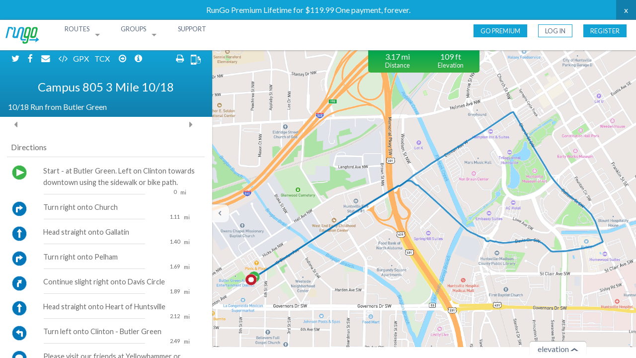

--- FILE ---
content_type: text/html; charset=utf-8
request_url: https://routes.rungoapp.com/route/XAHmvukZeG
body_size: 7068
content:
<!DOCTYPE html>
<html lang="en">

<head>
    <meta charset="utf-8" />
    <meta name="viewport" content="width=device-width, initial-scale=1.0 user-scalable=no" />
    
    <title>RunGo | Campus 805 3 Mile 10/18 | Huntsville</title>
    <meta name="description" content="Voice Navigation for Runners">
    <meta name="keywords" content="Running, map, route, run, Huntsville">
    
    <!-- OG mutual FB and Twitter properties -->
      <meta property="og:description" content="10/18 Run from Butler Green" />
      <meta property="og:image" content="https://routes.rungoapp.com/static/XAHmvukZeG" />
    
    <!-- Facebook og properties -->
    <meta property="og:type" content="fitness.course" />
    <meta property="og:site_name" content="RunGo" />
    <meta property="og:title" content="Campus 805 3 Mile 10/18 | RunGo" />
    <meta property="og:image:type" content="image/png" />
    <meta property="og:url" content="https://routes.rungoapp.com/route/XAHmvukZeG" />
    <meta property="fb:app_id" content="745098815508626" />
    
    <!-- Twitter share properties -->
    <meta name="twitter:card" content="summary_large_image">
    <meta name="twitter:site" content="@RunGoApp">
    <meta name="twitter:creator" content="@RunGoApp">
    <meta name="twitter:app:name:iphone" content="RunGo">
    <meta name="twitter:app:id:iphone" content="712628644">
    <meta name="twitter:app:url:iphone" content="rungoapp://route/XAHmvukZeG">
    <meta name="twitter:app:name:ipad" content="RunGo">
    <meta name="twitter:app:id:ipad" content="712628644">
    <meta name="twitter:app:url:ipad" content="rungoapp://route/XAHmvukZeG">
    <meta name="twitter:app:name:googleplay" content="RunGo">
    <meta name="twitter:app:id:googleplay" content="com.rungo">
    <meta name="twitter:app:url:googleplay" content="rungoapp://route/XAHmvukZeG">
    
    <!-- Common head tags and CSS -->
    <!-- Default common FB/Twitter properties -->
    <meta name="author" content="RunGo">
     <!-- <meta name="apple-itunes-app" content="app-clip-bundle-id=com.leapingcoyote.rungo.Clip, app-id=712628644, app-clip-display=card, app-argument=rungoapp://route/XAHmvukZeG"> -->
    
     <!--<meta name="apple-itunes-app" content="app-clip-bundle-id=com.leapingcoyote.rungo.Clip, app-clip-display=card> -->
    
          <meta name="apple-itunes-app" content="app-id=712628644, app-argument=rungoapp://route/XAHmvukZeG">
        <meta name="google-play-app" content="app-id=com.rungo, app-argument=rungoapp://route/XAHmvukZeG">
    
    
        <!-- <script src="/scripts/lib/utility/android-smart-banner.js"></script> -->
        <!-- <script>initAndroidSmartBanner({deepLink: 'rungoapp://route/XAHmvukZeG'});</script> -->
    
    <meta name="theme-color" content="#53bce1">
    <link href="https://routes.rungoapp.com/route/XAHmvukZeG" rel="canonical" />
    <meta http-equiv="X-UA-Compatible" content="IE=10"/>
      <meta name="robots" content="index, follow" />
    <link rel="stylesheet" href="https://fonts.googleapis.com/css?family=Lato:300,400,500,600,700">
    <link rel="stylesheet" href="https://maxcdn.bootstrapcdn.com/font-awesome/4.7.0/css/font-awesome.min.css">
    <link href='https://api.mapbox.com/mapbox-gl-js/v3.10.0/mapbox-gl.css' rel='stylesheet' />
      <link rel="stylesheet" href="https://d1cb0xman2gjhc.cloudfront.net/stylesheets/route.css"/>
    
    <script type="application/ld+json">
      {
        "@context" : "http://schema.org",
        "@type" : "WebSite",
        "name" : "RunGo",
        "url" : "https://www.rungoapp.com"
      }
    </script>
    
    <!-- Raven for Sentry.io bug tracking -->
    <script src="https://cdn.ravenjs.com/3.22.3/raven.min.js" crossorigin="anonymous"></script>
    <script>
      Raven.config("https://4ad11453c13642a8a8605f5dd67323e8@sentry.io/292243").install()
    </script>
    
    <!-- Google tag (gtag.js) -->
    <script async src="https://www.googletagmanager.com/gtag/js?id=G-B3H9XBJC3W"></script>
    <script>
      window.dataLayer = window.dataLayer || [];
      function gtag(){dataLayer.push(arguments);}
      gtag('js', new Date());
    
      gtag('config', 'G-B3H9XBJC3W');
    
    </script>
    
    <!-- Facebook Pixel Code -->
    <script>
      !function (f, b, e, v, n, t, s) {
        if (f.fbq) return; n = f.fbq = function () {
          n.callMethod ?
          n.callMethod.apply(n, arguments) : n.queue.push(arguments)
        };
        if (!f._fbq) f._fbq = n; n.push = n; n.loaded = !0; n.version = "2.0";
        n.queue = []; t = b.createElement(e); t.async = !0;
        t.src = v; s = b.getElementsByTagName(e)[0];
        s.parentNode.insertBefore(t, s)
      }(window, document, "script",
        "https://connect.facebook.net/en_US/fbevents.js");
      fbq("init", "1708180699454397");
      fbq("track", "PageView");
    </script>
    <noscript>
      <img height="1" width="1" src="https://www.facebook.com/tr?id=1708180699454397&ev=PageView
    &noscript=1" />
    </noscript>
    <!-- End Facebook Pixel Code -->
    <script type="application/ld+json">
      {
        "@context": "http://schema.org",
        "@type": "BreadcrumbList",
        "itemListElement": [{
          "@type": "ListItem",
          "position": 1,
          "item": {
            "@id": "https://routes.rungoapp.com/routes",
            "name": "Routes"
          }
        }]
      }
    </script>
    
    <script type="application/ld+json">
    {
      "@context": "http://schema.org/",
      "@type": "CreativeWork",
      "name": "Campus 805 3 Mile 10/18 | RunGo",
      "alternateName": "Running route in Huntsville",
      "description": "10/18 Run from Butler Green"
    }
    </script></head>

<body>
    <script type="text/javascript"
        src="https://appleid.cdn-apple.com/appleauth/static/jsapi/appleid/1/en_US/appleid.auth.js"></script>
    <script type="text/javascript">
        AppleID.auth.init({
            clientId: "com.leapingcoyote.client",
            scope: "name email",
            redirectURI: "https://routes.rungoapp.com/redirect",
            usePopup: false // or false defaults to false
        });
    </script>
    <div id="error-message">
        <p id="error-message-text"></p>
    </div>
    <!-- variables -->
    <div id="page-data"
    >
    </div>
        <div id="promo-bar">
          <a href="/gopremium?utm_source=Routes Announcement Bar&utm_medium=Routes Announcement Bar&utm_campaign=gopremium Dec 2025" target="_blank">
            <span id="promo-text">RunGo Premium Lifetime for $119.99 One payment, forever.</span>
          </a>
          <span id="close-promo-bar">x</span>
        </div>
    
    <div class="popup-background">
      <div class="popup">
        <h2 class="popup-title"></h2><span class="exit">+</span>
        <p class="popup-message">
        </p>
    
        <div id="edit-controls-popup" class="edit-controls hidden">
          <div id="snap-switch-popup" class="snap-switch-wrapper">
            <p>Snap to</p>
            <button class="snapto-type">
              <img src="https://d1cb0xman2gjhc.cloudfront.net/graphics/route/snapto/walkTrailSelected.svg"/>
            </button>
            <div class="snap-switch">
              <input id="snap-to-road-switch-popup" class="snap-to-road-switch" type="checkbox" checked>
              <label for="snap-to-road-switch-popup"></label>
            </div>
            <div class="snapto-options">
              <button id="snapto-option-walk" class="snapto-option" data-option-type="walk"></button>
              <button id="snapto-option-bicycle" class="snapto-option" data-option-type="bicycle"></button>
              <button id="snapto-option-road" class="snapto-option" data-option-type="road"></button>
            </div>
          </div>
          <div id="save-and-clear">
            <button id="save-btn-popup" class="save-btn round-btn green">Save</button>
            <button class="clear-btn round-btn grey">Clear</button>
          </div>    </div>
        <hr />
        <div class="flex-between">
          <div class="google-checkbox-wrapper">
            <input class="google-checkbox" type="checkbox" id="no-show" />
            <label class="google-checkbox-label" for="no-show"></label><span>Don't show again</span>
          </div>
          <button class="button-blue-material popup-submit">Got it</button>
        </div>
      </div>
    </div>
    
    <!-- nav bar -->
    <div id="nav-bar" class="fixed">
        <nav class="top-bar" data-topbar role="navigation">
            <ul class="title-area">
                <li class="name">
                    <a href="https://routes.rungoapp.com/">
                        <img id="rungo-logo" src="https://d1cb0xman2gjhc.cloudfront.net/graphics/logo_rungo_colored.svg" alt="RunGo logo" />
                    </a>
                </li>
                <li class="toggle-topbar menu-icon"><a href="#"><span>Menu</span></a>
                </li>
            </ul>
            <section class="top-bar-section">
                <ul class="left">
                    <li class="has-dropdown">
                        <a href="#" class="caps">Routes</a>
                        <ul class="dropdown">
                            <li><a href="/routes">Search Routes</a></li>
                            <li><a class="login-dialog-btn cookies-required"
                                    data-href="/route/new" >Create a Route</a></li>
                        </ul>
                    </li>
                    <li class="has-dropdown">
                        <a href="#" class="caps">Groups</a>
                        <ul class="dropdown">
                            <li><a href="/groups">Search Groups</a></li>
                            <li><a href="/groups/new">Create a Group</a></li>
                        </ul>
                    </li>
                    <li>
                        <a href="https://www.rungoapp.com/contact/" class="caps">Support</a>
                    </li>
                </ul>
                <ul class="right">
                    <li>
                        <div>
                            <a class="header-button-go-premium caps" href="/gopremium">Go Premium</a>
                        </div>
                    </li>
                    <li class="non-users">
                        <div>
                            <a id="login-btn" data-reveal-id="signin-modal"
                                class="header-button caps cookies-required">Log In</a>
                        </div>
                    </li>
                    <li class="non-users">
                        <div>
                            <a id="register-btn" data-reveal-id="register-modal"
                                class="header-button header-button-filled caps cookies-required">Register</a>
                        </div>
                    </li>
                </ul>
            </section>
        </nav>
    </div>
    
    <div id="sessTokenDiv" data-sessionToken=></div>
    <div id="apple-info" data-id="" data-token="" data-code="" data-user="" data-error=""></div> 
    <!-- link modal -->
    <div id="link-modal" data-options="close_on_background_click:false;close_on_esc:false;"
        class="reveal-modal login-modal tiny" data-reveal aria-labelledby="modalTitle" aria-hidden="true" role="dialog">
        <div class="modal-alert hide"></div>
        <div class="modal-inside">
            <h3 id="link-title">Welcome back!</h3>
            <p class="desc">It seems that your Apple ID email is already registered at Rungo. Please login to your account to link them.</p>
            <form id="link-account-form">
                <input name="link-email" id="link-email" class="edit-email"
                    placeholder="Email" type="text"  />
                <input name="link-password" id="link-password" class="edit-password autofocus"
                    placeholder="Password" type="password" autocomplete="current-password" />
                <button class="button square-full-btn" type=submit>Link Account</button>
            </form>
        </div>
        <a class="close-reveal-modal hide" aria-label="Close">&#215;</a>
    </div>
    <!-- login modal -->
    <div id="signin-modal" 
        class="reveal-modal login-modal tiny" data-reveal aria-labelledby="modalTitle" aria-hidden="true" role="dialog">
        <div class="modal-alert hide"></div>
        <div class="modal-inside">
            <h3 id="login-title">Login to RunGo</h3>
            <button data-color="black" data-border="true" data-type="sign in" class="apple-button"><i class="fa fa-apple" aria-hidden="true"></i>Continue with Apple</button>
            <button class="button facebook-login-btn facebook-required"><i class="fa fa-facebook" aria-hidden="true"></i>Continue with Facebook</button>
            <div class="or-hr facebook-required"><span>or</span></div>
            <form id="login"  method="post">
                <input name="login-email" id="login-email" class="edit-email autofocus"
                    placeholder="Email" type="text"  />
                <input name="login-password" id="login-password" class="edit-password"
                    placeholder="Password" type="password" autocomplete="current-password" />
                <button class="button square-full-btn" type=submit>Login</button>
            </form>
            <p><a data-reveal-id="forgot-password-modal">Forgot Password?</a></p>
        </div>
        <p class="below-window">Want to create a new account? <a data-reveal-id="register-modal">Register</a></p>
        <a class="close-reveal-modal" aria-label="Close">&#215;</a>
    </div>
    <!-- Register modal -->
    <div id="register-modal" 
        class="reveal-modal login-modal tiny" data-reveal aria-labelledby="modalTitle" aria-hidden="true" role="dialog">
        <div class="modal-alert hide"></div>
        <div class="modal-inside">
            <h3 id="register-title">Register for free to get access to the RunGo route creator</h3>
            <button data-color="black" data-border="true" data-type="sign in" class="apple-button"><i class="fa fa-apple" aria-hidden="true"></i>Continue with Apple</button>
            <button class="button facebook-login-btn facebook-required"><i class="fa fa-facebook" aria-hidden="true"></i>Continue with Facebook</button>
            <div class="or-hr facebook-required"><span>or</span></div>
            <form id="register-step-one-form" method="post">
                <input name="register-email-field" id="register-email-field" class="edit-email autofocus"
                    placeholder="Email" type="text" />
                <input name="register-password-field" id="register-password-field" class="edit-password"
                    placeholder="Password (at least 8 characters)" type="password" autocomplete="new-password" />
                <button class="button square-full-btn" type=submit>Next</button>
            </form>
        </div>
        <p class="below-window">Already have an account? <a data-reveal-id="signin-modal">Log In!</a></p>
        <a class="close-reveal-modal" aria-label="Close">&#215;</a>
    </div>
    <!-- Register handle modal -->
    <div id="register-handle-modal"  class="reveal-modal login-modal tiny" data-reveal aria-hidden="true" role="dialog">
        <div class="modal-alert hide"></div>
        <div class="modal-inside">
            <h3>Please choose a handle</h3>
            <form id="choose-handle-form">
                <label for="register-handle-field">Choose a handle</label>
                <input name="register-handle-field" id="register-handle-field" class="edit-handle autofocus"
                    placeholder="Handle" type="text" />
                <label for="register-location-field">Set home location (optional)</label>
                <input name="register-location-field" id="register-location-field" class="edit-location"
                    placeholder="Location" type="text">
                <button class="button square-full-btn" type=submit>Register</button>
            </form>
        </div>
        <a class="close-reveal-modal" aria-label="Close">&#215;</a>
    </div>
    <!-- Update handle modal -->
    <div id="update-handle-modal" data-options="close_on_background_click:false;close_on_esc:false;"
        class="reveal-modal login-modal tiny" data-reveal aria-hidden="true" role="dialog">
        <div class="modal-alert hide"></div>
        <div class="modal-inside">
            <h3>Sorry, there was a conflict between user handles. Please choose a new one below</h3>
            <form id="update-handle-form">
                <label for="update-handle-field">Choose a handle</label>
                <input name="update-handle-field" id="update-handle-field" class="edit-handle autofocus"
                    placeholder="Handle" type="text" />
                <button class="button square-full-btn" type=submit>Update</button>
            </form>
        </div>
        <a class="close-reveal-modal" aria-label="Close">&#215;</a>
    </div>
    <!-- Forgot password modal -->
    <div id="forgot-password-modal"  class="reveal-modal login-modal tiny" data-reveal aria-labelledby="modalTitle" aria-hidden="true"
        role="dialog">
        <div class="modal-alert hide"></div>
        <div class="modal-inside">
            <h3>Enter your email and we'll email you a link to reset your password</h3>
            <form id="forgot-password" method="post">
                <input name="forgot-password-email" id="forgot-password-email" class="edit-email" placeholder="Email"
                    type="text" />
                <button class="button square-full-btn" type=submit>Request Password Reset</button>
            </form>
            <a data-reveal-id="signin-modal">
                <p>Back to Login</p>
            </a>
        </div>
        <a class="close-reveal-modal" aria-label="Close">&#215;</a>
    </div>
    <!-- Subscription required modal -->
    <div id="subscription-required-modal" class="reveal-modal tiny" data-reveal>
        <h3>This is a RunGo Premium feature</h3>
        <p id="subscription-required-text">You must be a premium user to access this feature.</p>
        <button id="go-premium-btn" class="button square-full-btn">Go Premium</button>
        <button id="subscription-required-cancel-btn" class="button square-full-btn blue">Cancel</button>
        <a class="close-reveal-modal" aria-label="Close">&#215;</a>
    </div>
    
    <!-- Warning modal -->
    <div id="warning-modal" data-options="close_on_background_click:true;close_on_esc:true;" class="reveal-modal tiny"
        data-reveal>
        <p id="warning-modal-text">Warning: something went wrong</p>
        <br>
        <p id="close-warning-modal"><a>Okay</a></p>
        <a class="close-reveal-modal" aria-label="Close">&#215;</a>
    </div>
    
    <script>
        !function (e, t, n, s, u, a) {
        e.twq || (s = e.twq = function () {
            s.exe ? s.exe.apply(s, arguments) : s.queue.push(arguments);
        }, s.version = '1.1', s.queue = [], u = t.createElement(n), u.async = !0, u.src = '//static.ads-twitter.com/uwt.js',
            a = t.getElementsByTagName(n)[0], a.parentNode.insertBefore(u, a))
        }(window, document, 'script');
        // Insert Twitter Pixel ID and Standard Event data below
        twq('init', 'o3lhw');
        twq('track', 'PageView');
    </script>
    <noscript>
        <div class="row warning-box">
            <h4>Javascript Required</h4>
            <p>
                We're sorry, but RunGo requires that you have Javascript enabled.
            </p>
            <style>
                .jsonly {
                    display: none
                }
            </style>
        </div>
    </noscript>
<div id="route-name" class="hide">Campus 805 3 Mile 10/18</div>
<div id="route-link" class="hide"></div>
<div id="route-description" class="hide">10/18 Run from Butler Green</div>
<div id="route-url" class="hide">https://rungo-parse.s3.amazonaws.com/4c5693245da1c076a4a5f0efa7bdbc0e_Campus8053Mile1018.json</div>
<div id="route-id" class="hide">XAHmvukZeG</div>
<div id="route-runtype" class="hide">route</div>
<div id="route-active" class="hide">true</div>
<div id="official-status" class="hide">0</div>
<div id="route-cost" class="hide">free</div>
<div id="route-icons" class="hide">ro,on,me</div>

<script type="text/javascript">
    const routeTypeVal = document.getElementById("route-runtype").innerText;
    fbq("trackCustom", "RouteView", 
        {
            routeType: routeTypeVal
        }
    );
</script>

<!--   <meta name="apple-itunes-app" content="app-clip-bundle-id=com.leapingcoyote.rungo.Clip, app-id=9SJ292T52U"> -->

<!--    <meta name="apple-itunes-app" content="app-clip-bundle-id=com.leapingcoyote.rungo.Clip, app-clip-display=card"> -->





<main class="jsonly">

    <div class="content-wrapper">
        <div class="content">

                <div id="embed-modal" data-options="close_on_background_click:true;close_on_esc:true;"
                	class="reveal-modal login-modal" data-reveal aria-labelledby="modalTitle" aria-hidden="true" role="dialog" data-open="">
                
                </div>
                <section id="sidebar" class="large-4 medium-5 columns open" data-can-edit="">
                	<div id="sidebar-info" class="large-12 columns">
                			<div class="share-icons large-12 columns no-print">
                				<a title="Share on Twitter" class="twitter-share-btn" target="_blank">
                					<i class="fa fa-btn white fa-twitter twitter-share-btn"></i>
                				</a>
                				<a title="Share on Facebook" class="facebook-share-btn facebook-required">
                					<i class="fa fa-btn white fa-facebook"></i>
                				</a>
                				<a title="Share by Email" target="_blank" class="email-share-btn">
                					<i class="fa fa-btn white fa-envelope"></i>
                				</a>
                				<a title="Embed in Website/Blog" target="_blank" class="embed-route-btn">
                					<i class="fa fa-btn white fa-code"></i>
                				</a>
                				<a title="Download as GPX" id="download-gpx-btn">
                					GPX
                				</a>
                				<a title="Download as TCX" id="download-tcx-btn">
                					TCX
                				</a>
                					<a title="Toggle Turns" class="toggle-turns">
                						<i class="fa fa-btn white fa-arrow-circle-o-right"></i>
                					</a>
                					<a title="Toggle POIs" class="toggle-pois">
                						<i class="fa white fa-btn fa-info-circle"></i>
                					</a>
                					<a id="cta-modal-btn" class="fa fa-btn right" data-reveal-id="cta-modal">
                						<img src="https://d1cb0xman2gjhc.cloudfront.net/graphics/mobileheadphone.svg" />
                					</a>
                					<i id="print-page-btn" class="right fa fa-btn white fa-print"></i>
                			</div>
                		<div id="route-properties" class="large-12 columns">
                			<div id="official-route" class="row sidebar-heading"  style="display: none" >
                				<div class="large-12 columns">
                					<i class="fa fa-star"></i> VERIFIED ROUTE
                				</div>
                			</div>
                				<div class="sidebar-heading">
                					<h2 id="sidebar-route-name">Campus 805 3 Mile 10/18</h2>
                				</div>
                					<div id="description-wrapper">
                						<div id="description-gradient-overlay"></div>
                						<div id="sidebar-route-description" class="read-more-wrap description" data-description="10/18 Run from Butler Green">10/18 Run from Butler Green</div>
                					</div>
                					<div id="read-more-trigger">Read More</div>
                		</div>
                	</div>
                	<div id="route-pics-container">
                		<div id="route-pics" class="hidden">
                			<div class="control control-left">
                				<i class="fa fa-caret-left" aria-hidden="true"></i>
                			</div>
                			<div id="route-img-container">
                			</div>
                			<div class="control control-right">
                				<i class="fa fa-caret-right" aria-hidden="true"></i>
                			</div>
                		</div>
                	</div>
                    <div
                        class="columns">
                    </div>
                	<div id="route-directions" class="large-12 columns">
                		<div class='loader'>
                			<div class='spinner'></div>
                			<div class='loader-text'>Loading directions...</div>
                		</div>
                		<script id="template-direction-list" type="text/x-handlebars-template">
                		<div id="image-modal" data-options="close_on_background_click:true;close_on_esc:true;" class="reveal-modal"
                		    data-reveal aria-labelledby="modalTitle" aria-hidden="true" role="dialog">
                		    <span class="close-reveal-modal" aria-label="Close">X</span>
                		    <img id="route-image-large" src="" alt="">
                		</div>
                		  {{#if waypointDirections}}
                		    <h2>Directions</h2>
                		    <hr>
                		    <div class="large-12 small-12 columns directions">
                		      <ol class="waypoint-directions-list">
                		        {{#each waypointDirections}}
                		        <li>
                		          <div class="row waypoint-list-item" index="{{index}}" id="point-list-{{index}}">
                		            <div class="item-head row">
                		              <div 
                		                class="large-2 small-2 columns direction-icon" 
                		                {{#if ../canEdit}}data-index="{{index}}"{{/if}}>
                		                <img src="{{iconUrl}}">
                		              </div>
                		              <div class="large-10 small-10 columns direction-wrapper">
                		                <div class="row">
                		                  <div class="large-12 small-12 columns direction-text {{type}}">
                		                    {{dir}}
                		                  </div>
                		                  <span class="dialogue-val-text {{type}}">
                		                    {{#if ../canEdit}}{{diaInfo}} {{/if}}
                		                  </span>
                		                  <div class="large-10 small-10 columns direction-line"></div>
                		                  <div class="large-2 small-2 columns direction-distance">
                		                    <span class="direction-distance-value">{{distValue}}</span> {{distUnit}}
                		                  </div>
                		                </div>
                		              </div>
                		            </div>
                		            <div class="point-item-edit row"></div>
                		          </div>
                		        </li>
                		        {{/each}}
                		      </ol>
                		    </div>
                		    {{#if poiDirections}}
                		      <h2>Points of Interest</h2>
                		      <hr>
                		      <div class="large-12 small-12 columns directions">
                		        <ol id="pois-list" class="waypoint-directions-list pois-list">
                		          {{#each poiDirections}}
                		            <li data-index="{{index}}">
                		              <div class="row point-list-item" index="{{index}}" id="poi-list-{{index}}">
                		                <div class="item-head row">
                		                  <div class="large-2 small-2 columns direction-icon">
                		                    <img src="{{iconUrl}}">
                		                  </div>
                		                  <div class="large-10 small-10 columns direction-wrapper">
                		                    <div class="row">
                		                      <div class="large-12 small-12 columns direction-text">
                		                        {{dir}}
                		                      </div>
                		                      {{#if poi}}
                		                      <div class="large-10 small-10 columns direction-text">
                		                        <img src="{{poi.iconUrl}}">
                		                        {{poi.dir}}
                		                      </div>
                		                      {{/if}}
                		                      <div class="large-10 small-10 columns direction-line"></div>
                		                      <div class="large-2 small-2 columns direction-distance">{{dist}}</div>
                		                    </div>
                		                  </div>
                		                </div>
                		                <div class="point-item-edit row"></div>
                		              </div>
                		            </li>
                		          {{/each}}
                		        </ol>
                		      </div>
                		    {{/if}}
                		  {{else}}
                		    {{#if inEditMode}}
                		      <p class="text-center"> No directions to display yet. Start plotting!</p>
                		    {{/if}}
                		  {{/if}}
                		</script>
                		
                	</div>
                </section>
                
                <div>
                	<button id="sidebar-toggle" class="open">
                		<span class="rotate">⌃</span>
                	</button>
                </div>
                
                <!-- CTA Modal -->
                	<div id="cta-modal" class="reveal-modal small" data-reveal>
                		<h3>Download RunGo</h3>
                		<div class="store-links">
                			<a href="https://itunes.apple.com/us/app/rungo/id712628644">
                				<img src="https://d1cb0xman2gjhc.cloudfront.net/graphics/apple-store.svg" />
                			</a>
                			<a href="https://play.google.com/store/apps/details?id=com.rungo">
                				<img src="https://d1cb0xman2gjhc.cloudfront.net/graphics/google-play.png" />
                			</a>
                		</div>
                		<a class="close-reveal-modal">&#215;</a>
                	</div>
            <section id="map-and-elevation" class="large-8 medium-7 columns ">

                <div id="dynamic-info">
                    <div class="individual-metric large-3 medium-0 small-0 columns" id="coords"></div>
                    <div class="individual-metric large-3 medium-5 small-12 columns" id="dynamic-distance"></div>
                    <div class="individual-metric large-6 medium-7 small-0 columns" id="dynamic-elevation"></div>
                </div>

                    <div id="elevation-wrapper">
                        <div id="elevation-display"></div>
                    </div>

                <div id="concierge-data" data-is-concierge="false" data-is-guide="false"></div>

                <div id="map-wrapper">
                    <div id="map">
                        <div class='loader'>
                            <div class='spinner'></div>
                            <div class='loader-text'>Loading map...</div>
                        </div>
                    </div>
                        <div id="elevation-button" class="hide">
                            <p>elevation</p>
                            <p id="elevation-arrow" class="arrow-up"></p>
                        </div>
                </div>

                    <div id="metrics">
                      <div id="distance-metrics" class="row collapse hide no-print">
                        <div class="large-6 small-6 columns">
                          <div class="large-12 small-12 columns distance-elevation-metrics" id="distance_gain"></div>
                          <div class="large-12 small-12 columns distance-elevation-heading">Distance</div>
                        </div>
                        <div class="large-6 small-6 columns">
                          <div class="large-12 small-12 columns distance-elevation-metrics" id="elevation_gain"></div>
                          <div class="large-12 small-12 columns distance-elevation-heading">Elevation</div>
                        </div>
                      </div>
                    </div>
            </section>
        </div>
    </div>
</main>

<script src='https://api.mapbox.com/mapbox-gl-js/v3.10.0/mapbox-gl.js'></script>
<script src="https://cdn.jsdelivr.net/npm/@turf/turf@6/turf.min.js"></script>
<script data-main="https://d1cb0xman2gjhc.cloudfront.net/scripts/pages/route/route" src="https://d1cb0xman2gjhc.cloudfront.net/scripts/require.js"></script>

</body>
</html>

--- FILE ---
content_type: text/css; charset=UTF-8
request_url: https://d1cb0xman2gjhc.cloudfront.net/stylesheets/route.css
body_size: 20646
content:
meta.foundation-version{font-family:"/5.5.2/"}meta.foundation-mq-small{font-family:"/only screen/";width:0}meta.foundation-mq-small-only{font-family:"/only screen and (max-width: 40em)/";width:0}meta.foundation-mq-medium{font-family:"/only screen and (min-width:40.0625em)/";width:40.0625em}meta.foundation-mq-medium-only{font-family:"/only screen and (min-width:40.0625em) and (max-width:64em)/";width:40.0625em}meta.foundation-mq-large{font-family:"/only screen and (min-width:64.0625em)/";width:64.0625em}meta.foundation-mq-large-only{font-family:"/only screen and (min-width:64.0625em) and (max-width:90em)/";width:64.0625em}meta.foundation-mq-xlarge{font-family:"/only screen and (min-width:90.0625em)/";width:90.0625em}meta.foundation-mq-xlarge-only{font-family:"/only screen and (min-width:90.0625em) and (max-width:120em)/";width:90.0625em}meta.foundation-mq-xxlarge{font-family:"/only screen and (min-width:120.0625em)/";width:120.0625em}meta.foundation-data-attribute-namespace{font-family:false}html,body{height:100%}html{box-sizing:border-box}*,*:before,*:after{-webkit-box-sizing:inherit;-moz-box-sizing:inherit;box-sizing:inherit}html,body{font-size:100%}body{background:#fff;color:#222;cursor:auto;font-family:"Helvetica Neue",Helvetica,Roboto,Arial,sans-serif;font-style:normal;font-weight:normal;line-height:1.5;margin:0;padding:0;position:relative}a:hover{cursor:pointer}img{max-width:100%;height:auto}img{-ms-interpolation-mode:bicubic}#map_canvas img,#map_canvas embed,#map_canvas object,.map_canvas img,.map_canvas embed,.map_canvas object,.mqa-display img,.mqa-display embed,.mqa-display object{max-width:none !important}.left{float:left !important}.right{float:right !important}.clearfix:before,.clearfix:after{content:" ";display:table}.clearfix:after{clear:both}.hide{display:none}.invisible{visibility:hidden}.antialiased{-webkit-font-smoothing:antialiased;-moz-osx-font-smoothing:grayscale}img{display:inline-block;vertical-align:middle}textarea{height:auto;min-height:50px}select{width:100%}.row{margin:0 auto;max-width:62.5rem;width:100%}.row:before,.row:after{content:" ";display:table}.row:after{clear:both}.row.collapse>.column,.row.collapse>.columns{padding-left:0;padding-right:0}.row.collapse .row{margin-left:0;margin-right:0}.row .row{margin:0 -0.9375rem;max-width:none;width:auto}.row .row:before,.row .row:after{content:" ";display:table}.row .row:after{clear:both}.row .row.collapse{margin:0;max-width:none;width:auto}.row .row.collapse:before,.row .row.collapse:after{content:" ";display:table}.row .row.collapse:after{clear:both}.column,.columns{padding-left:.9375rem;padding-right:.9375rem;width:100%;float:left}.column+.column:last-child,.column+.columns:last-child,.columns+.column:last-child,.columns+.columns:last-child{float:right}.column+.column.end,.column+.columns.end,.columns+.column.end,.columns+.columns.end{float:left}@media only screen{.small-push-0{position:relative;left:0;right:auto}.small-pull-0{position:relative;right:0;left:auto}.small-push-1{position:relative;left:8.3333333333%;right:auto}.small-pull-1{position:relative;right:8.3333333333%;left:auto}.small-push-2{position:relative;left:16.6666666667%;right:auto}.small-pull-2{position:relative;right:16.6666666667%;left:auto}.small-push-3{position:relative;left:25%;right:auto}.small-pull-3{position:relative;right:25%;left:auto}.small-push-4{position:relative;left:33.3333333333%;right:auto}.small-pull-4{position:relative;right:33.3333333333%;left:auto}.small-push-5{position:relative;left:41.6666666667%;right:auto}.small-pull-5{position:relative;right:41.6666666667%;left:auto}.small-push-6{position:relative;left:50%;right:auto}.small-pull-6{position:relative;right:50%;left:auto}.small-push-7{position:relative;left:58.3333333333%;right:auto}.small-pull-7{position:relative;right:58.3333333333%;left:auto}.small-push-8{position:relative;left:66.6666666667%;right:auto}.small-pull-8{position:relative;right:66.6666666667%;left:auto}.small-push-9{position:relative;left:75%;right:auto}.small-pull-9{position:relative;right:75%;left:auto}.small-push-10{position:relative;left:83.3333333333%;right:auto}.small-pull-10{position:relative;right:83.3333333333%;left:auto}.small-push-11{position:relative;left:91.6666666667%;right:auto}.small-pull-11{position:relative;right:91.6666666667%;left:auto}.column,.columns{position:relative;padding-left:.9375rem;padding-right:.9375rem;float:left}.small-1{width:8.3333333333%}.small-2{width:16.6666666667%}.small-3{width:25%}.small-4{width:33.3333333333%}.small-5{width:41.6666666667%}.small-6{width:50%}.small-7{width:58.3333333333%}.small-8{width:66.6666666667%}.small-9{width:75%}.small-10{width:83.3333333333%}.small-11{width:91.6666666667%}.small-12{width:100%}.small-offset-0{margin-left:0 !important}.small-offset-1{margin-left:8.3333333333% !important}.small-offset-2{margin-left:16.6666666667% !important}.small-offset-3{margin-left:25% !important}.small-offset-4{margin-left:33.3333333333% !important}.small-offset-5{margin-left:41.6666666667% !important}.small-offset-6{margin-left:50% !important}.small-offset-7{margin-left:58.3333333333% !important}.small-offset-8{margin-left:66.6666666667% !important}.small-offset-9{margin-left:75% !important}.small-offset-10{margin-left:83.3333333333% !important}.small-offset-11{margin-left:91.6666666667% !important}.small-reset-order{float:left;left:auto;margin-left:0;margin-right:0;right:auto}.column.small-centered,.columns.small-centered{margin-left:auto;margin-right:auto;float:none}.column.small-uncentered,.columns.small-uncentered{float:left;margin-left:0;margin-right:0}.column.small-centered:last-child,.columns.small-centered:last-child{float:none}.column.small-uncentered:last-child,.columns.small-uncentered:last-child{float:left}.column.small-uncentered.opposite,.columns.small-uncentered.opposite{float:right}.row.small-collapse>.column,.row.small-collapse>.columns{padding-left:0;padding-right:0}.row.small-collapse .row{margin-left:0;margin-right:0}.row.small-uncollapse>.column,.row.small-uncollapse>.columns{padding-left:.9375rem;padding-right:.9375rem;float:left}}@media only screen and (min-width:40.0625em){.medium-push-0{position:relative;left:0;right:auto}.medium-pull-0{position:relative;right:0;left:auto}.medium-push-1{position:relative;left:8.3333333333%;right:auto}.medium-pull-1{position:relative;right:8.3333333333%;left:auto}.medium-push-2{position:relative;left:16.6666666667%;right:auto}.medium-pull-2{position:relative;right:16.6666666667%;left:auto}.medium-push-3{position:relative;left:25%;right:auto}.medium-pull-3{position:relative;right:25%;left:auto}.medium-push-4{position:relative;left:33.3333333333%;right:auto}.medium-pull-4{position:relative;right:33.3333333333%;left:auto}.medium-push-5{position:relative;left:41.6666666667%;right:auto}.medium-pull-5{position:relative;right:41.6666666667%;left:auto}.medium-push-6{position:relative;left:50%;right:auto}.medium-pull-6{position:relative;right:50%;left:auto}.medium-push-7{position:relative;left:58.3333333333%;right:auto}.medium-pull-7{position:relative;right:58.3333333333%;left:auto}.medium-push-8{position:relative;left:66.6666666667%;right:auto}.medium-pull-8{position:relative;right:66.6666666667%;left:auto}.medium-push-9{position:relative;left:75%;right:auto}.medium-pull-9{position:relative;right:75%;left:auto}.medium-push-10{position:relative;left:83.3333333333%;right:auto}.medium-pull-10{position:relative;right:83.3333333333%;left:auto}.medium-push-11{position:relative;left:91.6666666667%;right:auto}.medium-pull-11{position:relative;right:91.6666666667%;left:auto}.column,.columns{position:relative;padding-left:.9375rem;padding-right:.9375rem;float:left}.medium-1{width:8.3333333333%}.medium-2{width:16.6666666667%}.medium-3{width:25%}.medium-4{width:33.3333333333%}.medium-5{width:41.6666666667%}.medium-6{width:50%}.medium-7{width:58.3333333333%}.medium-8{width:66.6666666667%}.medium-9{width:75%}.medium-10{width:83.3333333333%}.medium-11{width:91.6666666667%}.medium-12{width:100%}.medium-offset-0{margin-left:0 !important}.medium-offset-1{margin-left:8.3333333333% !important}.medium-offset-2{margin-left:16.6666666667% !important}.medium-offset-3{margin-left:25% !important}.medium-offset-4{margin-left:33.3333333333% !important}.medium-offset-5{margin-left:41.6666666667% !important}.medium-offset-6{margin-left:50% !important}.medium-offset-7{margin-left:58.3333333333% !important}.medium-offset-8{margin-left:66.6666666667% !important}.medium-offset-9{margin-left:75% !important}.medium-offset-10{margin-left:83.3333333333% !important}.medium-offset-11{margin-left:91.6666666667% !important}.medium-reset-order{float:left;left:auto;margin-left:0;margin-right:0;right:auto}.column.medium-centered,.columns.medium-centered{margin-left:auto;margin-right:auto;float:none}.column.medium-uncentered,.columns.medium-uncentered{float:left;margin-left:0;margin-right:0}.column.medium-centered:last-child,.columns.medium-centered:last-child{float:none}.column.medium-uncentered:last-child,.columns.medium-uncentered:last-child{float:left}.column.medium-uncentered.opposite,.columns.medium-uncentered.opposite{float:right}.row.medium-collapse>.column,.row.medium-collapse>.columns{padding-left:0;padding-right:0}.row.medium-collapse .row{margin-left:0;margin-right:0}.row.medium-uncollapse>.column,.row.medium-uncollapse>.columns{padding-left:.9375rem;padding-right:.9375rem;float:left}.push-0{position:relative;left:0;right:auto}.pull-0{position:relative;right:0;left:auto}.push-1{position:relative;left:8.3333333333%;right:auto}.pull-1{position:relative;right:8.3333333333%;left:auto}.push-2{position:relative;left:16.6666666667%;right:auto}.pull-2{position:relative;right:16.6666666667%;left:auto}.push-3{position:relative;left:25%;right:auto}.pull-3{position:relative;right:25%;left:auto}.push-4{position:relative;left:33.3333333333%;right:auto}.pull-4{position:relative;right:33.3333333333%;left:auto}.push-5{position:relative;left:41.6666666667%;right:auto}.pull-5{position:relative;right:41.6666666667%;left:auto}.push-6{position:relative;left:50%;right:auto}.pull-6{position:relative;right:50%;left:auto}.push-7{position:relative;left:58.3333333333%;right:auto}.pull-7{position:relative;right:58.3333333333%;left:auto}.push-8{position:relative;left:66.6666666667%;right:auto}.pull-8{position:relative;right:66.6666666667%;left:auto}.push-9{position:relative;left:75%;right:auto}.pull-9{position:relative;right:75%;left:auto}.push-10{position:relative;left:83.3333333333%;right:auto}.pull-10{position:relative;right:83.3333333333%;left:auto}.push-11{position:relative;left:91.6666666667%;right:auto}.pull-11{position:relative;right:91.6666666667%;left:auto}}@media only screen and (min-width:64.0625em){.large-push-0{position:relative;left:0;right:auto}.large-pull-0{position:relative;right:0;left:auto}.large-push-1{position:relative;left:8.3333333333%;right:auto}.large-pull-1{position:relative;right:8.3333333333%;left:auto}.large-push-2{position:relative;left:16.6666666667%;right:auto}.large-pull-2{position:relative;right:16.6666666667%;left:auto}.large-push-3{position:relative;left:25%;right:auto}.large-pull-3{position:relative;right:25%;left:auto}.large-push-4{position:relative;left:33.3333333333%;right:auto}.large-pull-4{position:relative;right:33.3333333333%;left:auto}.large-push-5{position:relative;left:41.6666666667%;right:auto}.large-pull-5{position:relative;right:41.6666666667%;left:auto}.large-push-6{position:relative;left:50%;right:auto}.large-pull-6{position:relative;right:50%;left:auto}.large-push-7{position:relative;left:58.3333333333%;right:auto}.large-pull-7{position:relative;right:58.3333333333%;left:auto}.large-push-8{position:relative;left:66.6666666667%;right:auto}.large-pull-8{position:relative;right:66.6666666667%;left:auto}.large-push-9{position:relative;left:75%;right:auto}.large-pull-9{position:relative;right:75%;left:auto}.large-push-10{position:relative;left:83.3333333333%;right:auto}.large-pull-10{position:relative;right:83.3333333333%;left:auto}.large-push-11{position:relative;left:91.6666666667%;right:auto}.large-pull-11{position:relative;right:91.6666666667%;left:auto}.column,.columns{position:relative;padding-left:.9375rem;padding-right:.9375rem;float:left}.large-1{width:8.3333333333%}.large-2{width:16.6666666667%}.large-3{width:25%}.large-4{width:33.3333333333%}.large-5{width:41.6666666667%}.large-6{width:50%}.large-7{width:58.3333333333%}.large-8{width:66.6666666667%}.large-9{width:75%}.large-10{width:83.3333333333%}.large-11{width:91.6666666667%}.large-12{width:100%}.large-offset-0{margin-left:0 !important}.large-offset-1{margin-left:8.3333333333% !important}.large-offset-2{margin-left:16.6666666667% !important}.large-offset-3{margin-left:25% !important}.large-offset-4{margin-left:33.3333333333% !important}.large-offset-5{margin-left:41.6666666667% !important}.large-offset-6{margin-left:50% !important}.large-offset-7{margin-left:58.3333333333% !important}.large-offset-8{margin-left:66.6666666667% !important}.large-offset-9{margin-left:75% !important}.large-offset-10{margin-left:83.3333333333% !important}.large-offset-11{margin-left:91.6666666667% !important}.large-reset-order{float:left;left:auto;margin-left:0;margin-right:0;right:auto}.column.large-centered,.columns.large-centered{margin-left:auto;margin-right:auto;float:none}.column.large-uncentered,.columns.large-uncentered{float:left;margin-left:0;margin-right:0}.column.large-centered:last-child,.columns.large-centered:last-child{float:none}.column.large-uncentered:last-child,.columns.large-uncentered:last-child{float:left}.column.large-uncentered.opposite,.columns.large-uncentered.opposite{float:right}.row.large-collapse>.column,.row.large-collapse>.columns{padding-left:0;padding-right:0}.row.large-collapse .row{margin-left:0;margin-right:0}.row.large-uncollapse>.column,.row.large-uncollapse>.columns{padding-left:.9375rem;padding-right:.9375rem;float:left}.push-0{position:relative;left:0;right:auto}.pull-0{position:relative;right:0;left:auto}.push-1{position:relative;left:8.3333333333%;right:auto}.pull-1{position:relative;right:8.3333333333%;left:auto}.push-2{position:relative;left:16.6666666667%;right:auto}.pull-2{position:relative;right:16.6666666667%;left:auto}.push-3{position:relative;left:25%;right:auto}.pull-3{position:relative;right:25%;left:auto}.push-4{position:relative;left:33.3333333333%;right:auto}.pull-4{position:relative;right:33.3333333333%;left:auto}.push-5{position:relative;left:41.6666666667%;right:auto}.pull-5{position:relative;right:41.6666666667%;left:auto}.push-6{position:relative;left:50%;right:auto}.pull-6{position:relative;right:50%;left:auto}.push-7{position:relative;left:58.3333333333%;right:auto}.pull-7{position:relative;right:58.3333333333%;left:auto}.push-8{position:relative;left:66.6666666667%;right:auto}.pull-8{position:relative;right:66.6666666667%;left:auto}.push-9{position:relative;left:75%;right:auto}.pull-9{position:relative;right:75%;left:auto}.push-10{position:relative;left:83.3333333333%;right:auto}.pull-10{position:relative;right:83.3333333333%;left:auto}.push-11{position:relative;left:91.6666666667%;right:auto}.pull-11{position:relative;right:91.6666666667%;left:auto}}button,.button,.button.facebook-login-btn,.button.square-full-btn-grey{-webkit-appearance:none;-moz-appearance:none;border-radius:0;border-style:solid;border-width:0;cursor:pointer;font-family:"Helvetica Neue",Helvetica,Roboto,Arial,sans-serif;font-weight:normal;line-height:normal;margin:0 0 1.25rem;position:relative;text-align:center;text-decoration:none;display:inline-block;padding:1rem 2rem 1.0625rem 2rem;font-size:1rem;background-color:#008cba;border-color:rgb(0,112,148.8)}button:hover,button:focus,.button:hover,.button:focus{background-color:rgb(0,112,148.8)}button,.button,.button.facebook-login-btn,.button.square-full-btn-grey{color:#fff}button:hover,button:focus,.button:hover,.button:focus{color:#fff}button,.button,.button.facebook-login-btn,.button.square-full-btn-grey{transition:background-color 300ms ease-out}button.secondary,.button.secondary{background-color:#e7e7e7;border-color:rgb(184.8,184.8,184.8)}button.secondary:hover,button.secondary:focus,.button.secondary:hover,.button.secondary:focus{background-color:rgb(184.8,184.8,184.8)}button.secondary,.button.secondary{color:#333}button.secondary:hover,button.secondary:focus,.button.secondary:hover,.button.secondary:focus{color:#333}button.success,.button.success{background-color:#43ac6a;border-color:rgb(53.6,137.6,84.8)}button.success:hover,button.success:focus,.button.success:hover,.button.success:focus{background-color:rgb(53.6,137.6,84.8)}button.success,.button.success{color:#fff}button.success:hover,button.success:focus,.button.success:hover,.button.success:focus{color:#fff}button.alert,.button.alert{background-color:#f04124;border-color:rgb(206.6461538462,41.5179487179,14.1538461538)}button.alert:hover,button.alert:focus,.button.alert:hover,.button.alert:focus{background-color:rgb(206.6461538462,41.5179487179,14.1538461538)}button.alert,.button.alert{color:#fff}button.alert:hover,button.alert:focus,.button.alert:hover,.button.alert:focus{color:#fff}button.warning,.button.warning{background-color:#f08a24;border-color:hsl(30,87.1794871795%,43.2941176471%)}button.warning:hover,button.warning:focus,.button.warning:hover,.button.warning:focus{background-color:hsl(30,87.1794871795%,43.2941176471%)}button.warning,.button.warning{color:#fff}button.warning:hover,button.warning:focus,.button.warning:hover,.button.warning:focus{color:#fff}button.info,.button.info{background-color:#a0d3e8;border-color:hsl(197.5,61.0169491525%,61.4901960784%)}button.info:hover,button.info:focus,.button.info:hover,.button.info:focus{background-color:hsl(197.5,61.0169491525%,61.4901960784%)}button.info,.button.info{color:#333}button.info:hover,button.info:focus,.button.info:hover,.button.info:focus{color:#fff}button.large,.button.large{padding:1.125rem 2.25rem 1.1875rem 2.25rem;font-size:1.25rem}button.small,.button.small{padding:.875rem 1.75rem .9375rem 1.75rem;font-size:.8125rem}button.tiny,.button.tiny{padding:.625rem 1.25rem .6875rem 1.25rem;font-size:.6875rem}button.expand,.button.expand{padding-left:0;padding-right:0;width:100%}button.left-align,.button.left-align{text-align:left;text-indent:.75rem}button.right-align,.button.right-align{text-align:right;padding-right:.75rem}button.radius,.button.radius{border-radius:3px}button.round,.button.round{border-radius:1000px}button.disabled,button[disabled],.button.disabled,.button[disabled]{background-color:#008cba;border-color:rgb(0,112,148.8)}button.disabled:hover,button.disabled:focus,button[disabled]:hover,button[disabled]:focus,.button.disabled:hover,.button.disabled:focus,.button[disabled]:hover,.button[disabled]:focus{background-color:rgb(0,112,148.8)}button.disabled,button[disabled],.button.disabled,.button[disabled]{color:#fff}button.disabled:hover,button.disabled:focus,button[disabled]:hover,button[disabled]:focus,.button.disabled:hover,.button.disabled:focus,.button[disabled]:hover,.button[disabled]:focus{color:#fff}button.disabled,button[disabled],.button.disabled,.button[disabled]{box-shadow:none;cursor:default;opacity:.7}button.disabled:hover,button.disabled:focus,button[disabled]:hover,button[disabled]:focus,.button.disabled:hover,.button.disabled:focus,.button[disabled]:hover,.button[disabled]:focus{background-color:#008cba}button.disabled.secondary,button[disabled].secondary,.button.disabled.secondary,.button[disabled].secondary{background-color:#e7e7e7;border-color:rgb(184.8,184.8,184.8)}button.disabled.secondary:hover,button.disabled.secondary:focus,button[disabled].secondary:hover,button[disabled].secondary:focus,.button.disabled.secondary:hover,.button.disabled.secondary:focus,.button[disabled].secondary:hover,.button[disabled].secondary:focus{background-color:rgb(184.8,184.8,184.8)}button.disabled.secondary,button[disabled].secondary,.button.disabled.secondary,.button[disabled].secondary{color:#333}button.disabled.secondary:hover,button.disabled.secondary:focus,button[disabled].secondary:hover,button[disabled].secondary:focus,.button.disabled.secondary:hover,.button.disabled.secondary:focus,.button[disabled].secondary:hover,.button[disabled].secondary:focus{color:#333}button.disabled.secondary,button[disabled].secondary,.button.disabled.secondary,.button[disabled].secondary{box-shadow:none;cursor:default;opacity:.7}button.disabled.secondary:hover,button.disabled.secondary:focus,button[disabled].secondary:hover,button[disabled].secondary:focus,.button.disabled.secondary:hover,.button.disabled.secondary:focus,.button[disabled].secondary:hover,.button[disabled].secondary:focus{background-color:#e7e7e7}button.disabled.success,button[disabled].success,.button.disabled.success,.button[disabled].success{background-color:#43ac6a;border-color:rgb(53.6,137.6,84.8)}button.disabled.success:hover,button.disabled.success:focus,button[disabled].success:hover,button[disabled].success:focus,.button.disabled.success:hover,.button.disabled.success:focus,.button[disabled].success:hover,.button[disabled].success:focus{background-color:rgb(53.6,137.6,84.8)}button.disabled.success,button[disabled].success,.button.disabled.success,.button[disabled].success{color:#fff}button.disabled.success:hover,button.disabled.success:focus,button[disabled].success:hover,button[disabled].success:focus,.button.disabled.success:hover,.button.disabled.success:focus,.button[disabled].success:hover,.button[disabled].success:focus{color:#fff}button.disabled.success,button[disabled].success,.button.disabled.success,.button[disabled].success{box-shadow:none;cursor:default;opacity:.7}button.disabled.success:hover,button.disabled.success:focus,button[disabled].success:hover,button[disabled].success:focus,.button.disabled.success:hover,.button.disabled.success:focus,.button[disabled].success:hover,.button[disabled].success:focus{background-color:#43ac6a}button.disabled.alert,button[disabled].alert,.button.disabled.alert,.button[disabled].alert{background-color:#f04124;border-color:rgb(206.6461538462,41.5179487179,14.1538461538)}button.disabled.alert:hover,button.disabled.alert:focus,button[disabled].alert:hover,button[disabled].alert:focus,.button.disabled.alert:hover,.button.disabled.alert:focus,.button[disabled].alert:hover,.button[disabled].alert:focus{background-color:rgb(206.6461538462,41.5179487179,14.1538461538)}button.disabled.alert,button[disabled].alert,.button.disabled.alert,.button[disabled].alert{color:#fff}button.disabled.alert:hover,button.disabled.alert:focus,button[disabled].alert:hover,button[disabled].alert:focus,.button.disabled.alert:hover,.button.disabled.alert:focus,.button[disabled].alert:hover,.button[disabled].alert:focus{color:#fff}button.disabled.alert,button[disabled].alert,.button.disabled.alert,.button[disabled].alert{box-shadow:none;cursor:default;opacity:.7}button.disabled.alert:hover,button.disabled.alert:focus,button[disabled].alert:hover,button[disabled].alert:focus,.button.disabled.alert:hover,.button.disabled.alert:focus,.button[disabled].alert:hover,.button[disabled].alert:focus{background-color:#f04124}button.disabled.warning,button[disabled].warning,.button.disabled.warning,.button[disabled].warning{background-color:#f08a24;border-color:hsl(30,87.1794871795%,43.2941176471%)}button.disabled.warning:hover,button.disabled.warning:focus,button[disabled].warning:hover,button[disabled].warning:focus,.button.disabled.warning:hover,.button.disabled.warning:focus,.button[disabled].warning:hover,.button[disabled].warning:focus{background-color:hsl(30,87.1794871795%,43.2941176471%)}button.disabled.warning,button[disabled].warning,.button.disabled.warning,.button[disabled].warning{color:#fff}button.disabled.warning:hover,button.disabled.warning:focus,button[disabled].warning:hover,button[disabled].warning:focus,.button.disabled.warning:hover,.button.disabled.warning:focus,.button[disabled].warning:hover,.button[disabled].warning:focus{color:#fff}button.disabled.warning,button[disabled].warning,.button.disabled.warning,.button[disabled].warning{box-shadow:none;cursor:default;opacity:.7}button.disabled.warning:hover,button.disabled.warning:focus,button[disabled].warning:hover,button[disabled].warning:focus,.button.disabled.warning:hover,.button.disabled.warning:focus,.button[disabled].warning:hover,.button[disabled].warning:focus{background-color:#f08a24}button.disabled.info,button[disabled].info,.button.disabled.info,.button[disabled].info{background-color:#a0d3e8;border-color:hsl(197.5,61.0169491525%,61.4901960784%)}button.disabled.info:hover,button.disabled.info:focus,button[disabled].info:hover,button[disabled].info:focus,.button.disabled.info:hover,.button.disabled.info:focus,.button[disabled].info:hover,.button[disabled].info:focus{background-color:hsl(197.5,61.0169491525%,61.4901960784%)}button.disabled.info,button[disabled].info,.button.disabled.info,.button[disabled].info{color:#333}button.disabled.info:hover,button.disabled.info:focus,button[disabled].info:hover,button[disabled].info:focus,.button.disabled.info:hover,.button.disabled.info:focus,.button[disabled].info:hover,.button[disabled].info:focus{color:#fff}button.disabled.info,button[disabled].info,.button.disabled.info,.button[disabled].info{box-shadow:none;cursor:default;opacity:.7}button.disabled.info:hover,button.disabled.info:focus,button[disabled].info:hover,button[disabled].info:focus,.button.disabled.info:hover,.button.disabled.info:focus,.button[disabled].info:hover,.button[disabled].info:focus{background-color:#a0d3e8}button::-moz-focus-inner{border:0;padding:0}@media only screen and (min-width:40.0625em){button,.button,.button.facebook-login-btn,.button.square-full-btn-grey{display:inline-block}}.reveal-modal-bg{background:#000;background:rgba(0,0,0,.45);bottom:0;display:none;left:0;position:fixed;right:0;top:0;z-index:1004;left:0}.reveal-modal{border-radius:3px;display:none;position:absolute;top:0;visibility:hidden;width:100%;z-index:1005;left:0}@media only screen and (max-width: 40em){.reveal-modal{min-height:100vh}}.reveal-modal .column,.reveal-modal .columns{min-width:0}.reveal-modal>:first-child{margin-top:0}.reveal-modal>:last-child{margin-bottom:0}@media only screen and (min-width:40.0625em){.reveal-modal{left:0;margin:0 auto;max-width:62.5rem;right:0;width:80%}}.reveal-modal{background-color:#fff;padding:1.875rem;border:solid 1px #666;box-shadow:0 0 10px rgba(0,0,0,.4)}@media only screen and (min-width:40.0625em){.reveal-modal{top:6.25rem}}.reveal-modal.radius{border-radius:3px}.reveal-modal.round{border-radius:1000px}.reveal-modal.collapse{padding:0}@media only screen and (min-width:40.0625em){.reveal-modal.tiny{left:0;margin:0 auto;max-width:62.5rem;right:0;width:30%}}@media only screen and (min-width:40.0625em){.reveal-modal.small{left:0;margin:0 auto;max-width:62.5rem;right:0;width:40%}}@media only screen and (min-width:40.0625em){.reveal-modal.medium{left:0;margin:0 auto;max-width:62.5rem;right:0;width:60%}}@media only screen and (min-width:40.0625em){.reveal-modal.large{left:0;margin:0 auto;max-width:62.5rem;right:0;width:70%}}@media only screen and (min-width:40.0625em){.reveal-modal.xlarge{left:0;margin:0 auto;max-width:62.5rem;right:0;width:95%}}@media only screen and (min-width:40.0625em){.reveal-modal.full{left:0;margin:0 auto;max-width:62.5rem;right:0;width:100%}}.reveal-modal.full{height:100vh;height:100%;left:0;margin-left:0 !important;max-width:none !important;min-height:100vh;top:0}.reveal-modal.toback{z-index:1003}.reveal-modal .close-reveal-modal{color:#aaa;cursor:pointer;font-size:2.5rem;font-weight:bold;line-height:1;position:absolute;top:.625rem;right:1.375rem}form{margin:0 0 1rem}form .row .row{margin:0 -0.5rem}form .row .row .column,form .row .row .columns{padding:0 .5rem}form .row .row.collapse{margin:0}form .row .row.collapse .column,form .row .row.collapse .columns{padding:0}form .row .row.collapse input{-webkit-border-bottom-right-radius:0;-webkit-border-top-right-radius:0;border-bottom-right-radius:0;border-top-right-radius:0}form .row input.column,form .row input.columns,form .row textarea.column,form .row textarea.columns{padding-left:.5rem}label{color:hsl(0,0%,30%);cursor:pointer;display:block;font-size:.875rem;font-weight:normal;line-height:1.5;margin-bottom:0}label.right{float:none !important;text-align:right}label.inline{margin:0 0 1rem 0;padding:.5625rem 0}label small{text-transform:capitalize;color:hsl(0,0%,40.5%)}.prefix,.postfix{border-style:solid;border-width:1px;display:block;font-size:.875rem;height:2.3125rem;line-height:2.3125rem;overflow:visible;padding-bottom:0;padding-top:0;position:relative;text-align:center;width:100%;z-index:2}.postfix.button{border-color:true}.prefix.button{border:none;padding-left:0;padding-right:0;padding-bottom:0;padding-top:0;text-align:center}.prefix.button.radius{border-radius:0;-webkit-border-bottom-left-radius:3px;-webkit-border-top-left-radius:3px;border-bottom-left-radius:3px;border-top-left-radius:3px}.postfix.button.radius{border-radius:0;-webkit-border-bottom-right-radius:3px;-webkit-border-top-right-radius:3px;border-bottom-right-radius:3px;border-top-right-radius:3px}.prefix.button.round{border-radius:0;-webkit-border-bottom-left-radius:1000px;-webkit-border-top-left-radius:1000px;border-bottom-left-radius:1000px;border-top-left-radius:1000px}.postfix.button.round{border-radius:0;-webkit-border-bottom-right-radius:1000px;-webkit-border-top-right-radius:1000px;border-bottom-right-radius:1000px;border-top-right-radius:1000px}span.prefix,label.prefix{background:hsl(0,0%,95%);border-right:none;color:#333;border-color:#ccc}span.postfix,label.postfix{background:hsl(0,0%,95%);color:#333;border-color:#ccc}input[type=text],input[type=password],input[type=date],input[type=datetime],input[type=datetime-local],input[type=month],input[type=week],input[type=email],input[type=number],input[type=search],input[type=tel],input[type=time],input[type=url],input[type=color],textarea{-webkit-appearance:none;-moz-appearance:none;border-radius:0;background-color:#fff;border-style:solid;border-width:1px;border-color:#ccc;box-shadow:inset 0 1px 2px rgba(0,0,0,.1);color:rgba(0,0,0,.75);display:block;font-family:inherit;font-size:.875rem;height:2.3125rem;margin:0 0 1rem 0;padding:.5rem;width:100%;-webkit-box-sizing:border-box;-moz-box-sizing:border-box;box-sizing:border-box}input[type=text]:focus,input[type=password]:focus,input[type=date]:focus,input[type=datetime]:focus,input[type=datetime-local]:focus,input[type=month]:focus,input[type=week]:focus,input[type=email]:focus,input[type=number]:focus,input[type=search]:focus,input[type=tel]:focus,input[type=time]:focus,input[type=url]:focus,input[type=color]:focus,textarea:focus{background:hsl(0,0%,98%);border-color:#999;outline:none}input[type=text]:disabled,input[type=password]:disabled,input[type=date]:disabled,input[type=datetime]:disabled,input[type=datetime-local]:disabled,input[type=month]:disabled,input[type=week]:disabled,input[type=email]:disabled,input[type=number]:disabled,input[type=search]:disabled,input[type=tel]:disabled,input[type=time]:disabled,input[type=url]:disabled,input[type=color]:disabled,textarea:disabled{background-color:#ddd;cursor:default}input[type=text][disabled],input[type=text][readonly],fieldset[disabled] input[type=text],input[type=password][disabled],input[type=password][readonly],fieldset[disabled] input[type=password],input[type=date][disabled],input[type=date][readonly],fieldset[disabled] input[type=date],input[type=datetime][disabled],input[type=datetime][readonly],fieldset[disabled] input[type=datetime],input[type=datetime-local][disabled],input[type=datetime-local][readonly],fieldset[disabled] input[type=datetime-local],input[type=month][disabled],input[type=month][readonly],fieldset[disabled] input[type=month],input[type=week][disabled],input[type=week][readonly],fieldset[disabled] input[type=week],input[type=email][disabled],input[type=email][readonly],fieldset[disabled] input[type=email],input[type=number][disabled],input[type=number][readonly],fieldset[disabled] input[type=number],input[type=search][disabled],input[type=search][readonly],fieldset[disabled] input[type=search],input[type=tel][disabled],input[type=tel][readonly],fieldset[disabled] input[type=tel],input[type=time][disabled],input[type=time][readonly],fieldset[disabled] input[type=time],input[type=url][disabled],input[type=url][readonly],fieldset[disabled] input[type=url],input[type=color][disabled],input[type=color][readonly],fieldset[disabled] input[type=color],textarea[disabled],textarea[readonly],fieldset[disabled] textarea{background-color:#ddd;cursor:default}input[type=text],input[type=password],input[type=date],input[type=datetime],input[type=datetime-local],input[type=month],input[type=week],input[type=email],input[type=number],input[type=search],input[type=tel],input[type=time],input[type=url],input[type=color],textarea{-webkit-transition:border-color .15s linear,background .15s linear;-moz-transition:border-color .15s linear,background .15s linear;-ms-transition:border-color .15s linear,background .15s linear;-o-transition:border-color .15s linear,background .15s linear;transition:border-color .15s linear,background .15s linear}input[type=text].radius,input[type=password].radius,input[type=date].radius,input[type=datetime].radius,input[type=datetime-local].radius,input[type=month].radius,input[type=week].radius,input[type=email].radius,input[type=number].radius,input[type=search].radius,input[type=tel].radius,input[type=time].radius,input[type=url].radius,input[type=color].radius,textarea.radius{border-radius:3px}form .row .prefix-radius.row.collapse input,form .row .prefix-radius.row.collapse textarea,form .row .prefix-radius.row.collapse select,form .row .prefix-radius.row.collapse button{border-radius:0;-webkit-border-bottom-right-radius:3px;-webkit-border-top-right-radius:3px;border-bottom-right-radius:3px;border-top-right-radius:3px}form .row .prefix-radius.row.collapse .prefix{border-radius:0;-webkit-border-bottom-left-radius:3px;-webkit-border-top-left-radius:3px;border-bottom-left-radius:3px;border-top-left-radius:3px}form .row .postfix-radius.row.collapse input,form .row .postfix-radius.row.collapse textarea,form .row .postfix-radius.row.collapse select,form .row .postfix-radius.row.collapse button{border-radius:0;-webkit-border-bottom-left-radius:3px;-webkit-border-top-left-radius:3px;border-bottom-left-radius:3px;border-top-left-radius:3px}form .row .postfix-radius.row.collapse .postfix{border-radius:0;-webkit-border-bottom-right-radius:3px;-webkit-border-top-right-radius:3px;border-bottom-right-radius:3px;border-top-right-radius:3px}form .row .prefix-round.row.collapse input,form .row .prefix-round.row.collapse textarea,form .row .prefix-round.row.collapse select,form .row .prefix-round.row.collapse button{border-radius:0;-webkit-border-bottom-right-radius:1000px;-webkit-border-top-right-radius:1000px;border-bottom-right-radius:1000px;border-top-right-radius:1000px}form .row .prefix-round.row.collapse .prefix{border-radius:0;-webkit-border-bottom-left-radius:1000px;-webkit-border-top-left-radius:1000px;border-bottom-left-radius:1000px;border-top-left-radius:1000px}form .row .postfix-round.row.collapse input,form .row .postfix-round.row.collapse textarea,form .row .postfix-round.row.collapse select,form .row .postfix-round.row.collapse button{border-radius:0;-webkit-border-bottom-left-radius:1000px;-webkit-border-top-left-radius:1000px;border-bottom-left-radius:1000px;border-top-left-radius:1000px}form .row .postfix-round.row.collapse .postfix{border-radius:0;-webkit-border-bottom-right-radius:1000px;-webkit-border-top-right-radius:1000px;border-bottom-right-radius:1000px;border-top-right-radius:1000px}input[type=submit]{-webkit-appearance:none;-moz-appearance:none;border-radius:0}textarea[rows]{height:auto}textarea{max-width:100%}::-webkit-input-placeholder{color:#ccc}:-moz-placeholder{color:#ccc}::-moz-placeholder{color:#ccc}:-ms-input-placeholder{color:#ccc}select{-webkit-appearance:none !important;-moz-appearance:none !important;background-color:#fafafa;border-radius:0}select::-ms-expand{display:none}select{background-image:url([data-uri]);background-position:100% center;background-repeat:no-repeat;border-style:solid;border-width:1px;border-color:#ccc;color:rgba(0,0,0,.75);font-family:inherit;font-size:.875rem;line-height:normal;padding:.5rem;border-radius:0}select.radius{border-radius:3px}select:hover{background-color:rgb(242.5,242.5,242.5);border-color:#999}select:disabled{background-color:#ddd;cursor:default}select{height:2.3125rem}select[multiple]{height:auto}input[type=file],input[type=checkbox],input[type=radio],select{margin:0 0 1rem 0}input[type=checkbox]+label,input[type=radio]+label{display:inline-block;margin-left:.5rem;margin-right:1rem;margin-bottom:0;vertical-align:baseline}input[type=file]{width:100%}fieldset{border:1px solid #ddd;margin:1.125rem 0;padding:1.25rem}fieldset legend{background:#fff;font-weight:bold;margin-left:-0.1875rem;margin:0;padding:0 .1875rem}[data-abide] .error small.error,[data-abide] .error span.error,[data-abide] span.error,[data-abide] small.error{display:block;font-size:.75rem;font-style:italic;font-weight:normal;margin-bottom:1rem;margin-top:-1px;padding:.375rem .5625rem .5625rem;background:#f04124;color:#fff}[data-abide] span.error,[data-abide] small.error{display:none}span.error,small.error{display:block;font-size:.75rem;font-style:italic;font-weight:normal;margin-bottom:1rem;margin-top:-1px;padding:.375rem .5625rem .5625rem;background:#f04124;color:#fff}.error input,.error textarea,.error select{margin-bottom:0}.error input[type=checkbox],.error input[type=radio]{margin-bottom:1rem}.error label,.error label.error{color:#f04124}.error small.error{display:block;font-size:.75rem;font-style:italic;font-weight:normal;margin-bottom:1rem;margin-top:-1px;padding:.375rem .5625rem .5625rem;background:#f04124;color:#fff}.error>label>small{background:rgba(0,0,0,0);color:hsl(0,0%,40.5%);display:inline;font-size:60%;font-style:normal;margin:0;padding:0;text-transform:capitalize}.error span.error-message{display:block}input.error,textarea.error,select.error{margin-bottom:0}label.error{color:#f04124}meta.foundation-mq-topbar{font-family:"/only screen and (min-width:64em)/";width:64em}.contain-to-grid{width:100%;background:#333}.contain-to-grid .top-bar{margin-bottom:0}.fixed{position:fixed;top:0;width:100%;z-index:99;left:0}.fixed.expanded:not(.top-bar){height:auto;max-height:100%;overflow-y:auto;width:100%}.fixed.expanded:not(.top-bar) .title-area{position:fixed;width:100%;z-index:99}.fixed.expanded:not(.top-bar) .top-bar-section{margin-top:2.8125rem;z-index:98}.top-bar{background:#333;height:2.8125rem;line-height:2.8125rem;margin-bottom:0;overflow:hidden;position:relative}.top-bar ul{list-style:none;margin-bottom:0}.top-bar .row{max-width:none}.top-bar form,.top-bar input,.top-bar select{margin-bottom:0}.top-bar input,.top-bar select{font-size:.75rem;height:1.75rem;padding-bottom:.35rem;padding-top:.35rem}.top-bar .button,.top-bar button{font-size:.75rem;margin-bottom:0;padding-bottom:.4125rem;padding-top:.4125rem}@media only screen and (max-width: 40em){.top-bar .button,.top-bar button{position:relative;top:-1px}}.top-bar .title-area{margin:0;position:relative}.top-bar .name{font-size:16px;height:2.8125rem;margin:0}.top-bar .name h1,.top-bar .name h2,.top-bar .name h3,.top-bar .name h4,.top-bar .name p,.top-bar .name span{font-size:1.0625rem;line-height:2.8125rem;margin:0}.top-bar .name h1 a,.top-bar .name h2 a,.top-bar .name h3 a,.top-bar .name h4 a,.top-bar .name p a,.top-bar .name span a{color:#fff;display:block;font-weight:normal;padding:0 .9375rem;width:75%}.top-bar .toggle-topbar{position:absolute;right:0;top:0}.top-bar .toggle-topbar a{color:#fff;display:block;font-size:.8125rem;font-weight:bold;height:2.8125rem;line-height:2.8125rem;padding:0 .9375rem;position:relative;text-transform:uppercase}.top-bar .toggle-topbar.menu-icon{margin-top:-16px;top:50%}.top-bar .toggle-topbar.menu-icon a span::after{content:"";display:block;height:0;position:absolute;margin-top:-8px;top:50%;right:.9375rem;box-shadow:0 0 0 1px #fff,0 7px 0 1px #fff,0 14px 0 1px #fff;width:16px}.top-bar .toggle-topbar.menu-icon a span:hover:after{box-shadow:0 0 0 1px "",0 7px 0 1px "",0 14px 0 1px ""}.top-bar .toggle-topbar.menu-icon a{color:#fff;height:34px;line-height:33px;padding:0 2.5rem 0 .9375rem;position:relative}.top-bar.expanded{background:rgba(0,0,0,0);height:auto}.top-bar.expanded .title-area{background:#333}.top-bar.expanded .toggle-topbar a{color:#888}.top-bar.expanded .toggle-topbar a span::after{box-shadow:0 0 0 1px #888,0 7px 0 1px #888,0 14px 0 1px #888}@media screen and (-webkit-min-device-pixel-ratio: 0){.top-bar.expanded .top-bar-section .has-dropdown.moved>.dropdown,.top-bar.expanded .top-bar-section .dropdown{clip:initial}.top-bar.expanded .top-bar-section .has-dropdown:not(.moved)>ul{padding:0}}.top-bar-section{left:0;position:relative;width:auto;transition:left 300ms ease-out}.top-bar-section ul{display:block;font-size:16px;height:auto;margin:0;padding:0;width:100%}.top-bar-section .divider,.top-bar-section [role=separator]{border-top:solid 1px hsl(0,0%,10%);clear:both;height:1px;width:100%}.top-bar-section ul li{background:#333}.top-bar-section ul li>a{color:#fff;display:block;font-family:"Helvetica Neue",Helvetica,Roboto,Arial,sans-serif;font-size:.8125rem;font-weight:normal;padding-left:.9375rem;padding:12px 0 12px .9375rem;text-transform:none;width:100%}.top-bar-section ul li>a.button{font-size:.8125rem;padding-left:.9375rem;padding-right:.9375rem;background-color:#008cba;border-color:rgb(0,112,148.8)}.top-bar-section ul li>a.button:hover,.top-bar-section ul li>a.button:focus{background-color:rgb(0,112,148.8)}.top-bar-section ul li>a.button{color:#fff}.top-bar-section ul li>a.button:hover,.top-bar-section ul li>a.button:focus{color:#fff}.top-bar-section ul li>a.button.secondary{background-color:#e7e7e7;border-color:rgb(184.8,184.8,184.8)}.top-bar-section ul li>a.button.secondary:hover,.top-bar-section ul li>a.button.secondary:focus{background-color:rgb(184.8,184.8,184.8)}.top-bar-section ul li>a.button.secondary{color:#333}.top-bar-section ul li>a.button.secondary:hover,.top-bar-section ul li>a.button.secondary:focus{color:#333}.top-bar-section ul li>a.button.success{background-color:#43ac6a;border-color:rgb(53.6,137.6,84.8)}.top-bar-section ul li>a.button.success:hover,.top-bar-section ul li>a.button.success:focus{background-color:rgb(53.6,137.6,84.8)}.top-bar-section ul li>a.button.success{color:#fff}.top-bar-section ul li>a.button.success:hover,.top-bar-section ul li>a.button.success:focus{color:#fff}.top-bar-section ul li>a.button.alert{background-color:#f04124;border-color:rgb(206.6461538462,41.5179487179,14.1538461538)}.top-bar-section ul li>a.button.alert:hover,.top-bar-section ul li>a.button.alert:focus{background-color:rgb(206.6461538462,41.5179487179,14.1538461538)}.top-bar-section ul li>a.button.alert{color:#fff}.top-bar-section ul li>a.button.alert:hover,.top-bar-section ul li>a.button.alert:focus{color:#fff}.top-bar-section ul li>a.button.warning{background-color:#f08a24;border-color:hsl(30,87.1794871795%,43.2941176471%)}.top-bar-section ul li>a.button.warning:hover,.top-bar-section ul li>a.button.warning:focus{background-color:hsl(30,87.1794871795%,43.2941176471%)}.top-bar-section ul li>a.button.warning{color:#fff}.top-bar-section ul li>a.button.warning:hover,.top-bar-section ul li>a.button.warning:focus{color:#fff}.top-bar-section ul li>a.button.info{background-color:#a0d3e8;border-color:hsl(197.5,61.0169491525%,61.4901960784%)}.top-bar-section ul li>a.button.info:hover,.top-bar-section ul li>a.button.info:focus{background-color:hsl(197.5,61.0169491525%,61.4901960784%)}.top-bar-section ul li>a.button.info{color:#333}.top-bar-section ul li>a.button.info:hover,.top-bar-section ul li>a.button.info:focus{color:#fff}.top-bar-section ul li>button{font-size:.8125rem;padding-left:.9375rem;padding-right:.9375rem;background-color:#008cba;border-color:rgb(0,112,148.8)}.top-bar-section ul li>button:hover,.top-bar-section ul li>button:focus{background-color:rgb(0,112,148.8)}.top-bar-section ul li>button{color:#fff}.top-bar-section ul li>button:hover,.top-bar-section ul li>button:focus{color:#fff}.top-bar-section ul li>button.secondary{background-color:#e7e7e7;border-color:rgb(184.8,184.8,184.8)}.top-bar-section ul li>button.secondary:hover,.top-bar-section ul li>button.secondary:focus{background-color:rgb(184.8,184.8,184.8)}.top-bar-section ul li>button.secondary{color:#333}.top-bar-section ul li>button.secondary:hover,.top-bar-section ul li>button.secondary:focus{color:#333}.top-bar-section ul li>button.success{background-color:#43ac6a;border-color:rgb(53.6,137.6,84.8)}.top-bar-section ul li>button.success:hover,.top-bar-section ul li>button.success:focus{background-color:rgb(53.6,137.6,84.8)}.top-bar-section ul li>button.success{color:#fff}.top-bar-section ul li>button.success:hover,.top-bar-section ul li>button.success:focus{color:#fff}.top-bar-section ul li>button.alert{background-color:#f04124;border-color:rgb(206.6461538462,41.5179487179,14.1538461538)}.top-bar-section ul li>button.alert:hover,.top-bar-section ul li>button.alert:focus{background-color:rgb(206.6461538462,41.5179487179,14.1538461538)}.top-bar-section ul li>button.alert{color:#fff}.top-bar-section ul li>button.alert:hover,.top-bar-section ul li>button.alert:focus{color:#fff}.top-bar-section ul li>button.warning{background-color:#f08a24;border-color:hsl(30,87.1794871795%,43.2941176471%)}.top-bar-section ul li>button.warning:hover,.top-bar-section ul li>button.warning:focus{background-color:hsl(30,87.1794871795%,43.2941176471%)}.top-bar-section ul li>button.warning{color:#fff}.top-bar-section ul li>button.warning:hover,.top-bar-section ul li>button.warning:focus{color:#fff}.top-bar-section ul li>button.info{background-color:#a0d3e8;border-color:hsl(197.5,61.0169491525%,61.4901960784%)}.top-bar-section ul li>button.info:hover,.top-bar-section ul li>button.info:focus{background-color:hsl(197.5,61.0169491525%,61.4901960784%)}.top-bar-section ul li>button.info{color:#333}.top-bar-section ul li>button.info:hover,.top-bar-section ul li>button.info:focus{color:#fff}.top-bar-section ul li:hover:not(.has-form)>a{background-color:#555;color:#fff;background:#222}.top-bar-section ul li.active>a{background:#008cba;color:#fff}.top-bar-section ul li.active>a:hover{background:rgb(0,120.4,159.96);color:#fff}.top-bar-section .has-form{padding:.9375rem}.top-bar-section .has-dropdown{position:relative}.top-bar-section .has-dropdown>a:after{border:inset 5px;content:"";display:block;height:0;width:0;border-color:rgba(0,0,0,0) rgba(0,0,0,0) rgba(0,0,0,0) hsla(0,0%,100%,.4);border-left-style:solid;margin-right:.9375rem;margin-top:-4.5px;position:absolute;top:50%;right:0}.top-bar-section .has-dropdown.moved{position:static}.top-bar-section .has-dropdown.moved>.dropdown{position:static !important;height:auto;width:auto;overflow:visible;clip:auto;display:block;position:absolute !important;width:100%}.top-bar-section .has-dropdown.moved>a:after{display:none}.top-bar-section .dropdown{clip:rect(1px, 1px, 1px, 1px);height:1px;overflow:hidden;position:absolute !important;width:1px;display:block;padding:0;position:absolute;top:0;z-index:99;left:100%}.top-bar-section .dropdown li{height:auto;width:100%}.top-bar-section .dropdown li a{font-weight:normal;padding:8px .9375rem}.top-bar-section .dropdown li a.parent-link{font-weight:normal}.top-bar-section .dropdown li.title h5,.top-bar-section .dropdown li.parent-link{margin-bottom:0;margin-top:0;font-size:1.125rem}.top-bar-section .dropdown li.title h5 a,.top-bar-section .dropdown li.parent-link a{color:#fff;display:block}.top-bar-section .dropdown li.title h5 a:hover,.top-bar-section .dropdown li.parent-link a:hover{background:none}.top-bar-section .dropdown li.has-form{padding:8px .9375rem}.top-bar-section .dropdown li .button,.top-bar-section .dropdown li button{top:auto}.top-bar-section .dropdown label{color:#777;font-size:.625rem;font-weight:bold;margin-bottom:0;padding:8px .9375rem 2px;text-transform:uppercase}.js-generated{display:block}@media only screen and (min-width:64em){.top-bar:before,.top-bar:after{content:" ";display:table}.top-bar:after{clear:both}.top-bar{background:#333;overflow:visible}.top-bar .toggle-topbar{display:none}.top-bar .title-area{float:left}.top-bar .name h1 a,.top-bar .name h2 a,.top-bar .name h3 a,.top-bar .name h4 a,.top-bar .name h5 a,.top-bar .name h6 a{width:auto}.top-bar input,.top-bar select,.top-bar .button,.top-bar button{font-size:.875rem;height:1.75rem;position:relative;top:.53125rem}.top-bar.expanded{background:#333}.contain-to-grid .top-bar{margin-bottom:0;margin:0 auto;max-width:62.5rem}.top-bar-section{transition:none 0 0;left:0 !important}.top-bar-section ul{display:inline;height:auto !important;width:auto}.top-bar-section ul li{float:left}.top-bar-section ul li .js-generated{display:none}.top-bar-section li.hover>a:not(.button):not(.button.facebook-login-btn):not(.button.square-full-btn-grey){background-color:#555;background:#222;color:#fff}.top-bar-section li:not(.has-form) a:not(.button):not(.button.facebook-login-btn):not(.button.square-full-btn-grey){background:#333;line-height:2.8125rem;padding:0 .9375rem}.top-bar-section li:not(.has-form) a:not(.button):not(.button.facebook-login-btn):not(.button.square-full-btn-grey):hover{background-color:#555;background:#222}.top-bar-section li.active:not(.has-form) a:not(.button):not(.button.facebook-login-btn):not(.button.square-full-btn-grey){background:#008cba;color:#fff;line-height:2.8125rem;padding:0 .9375rem}.top-bar-section li.active:not(.has-form) a:not(.button):not(.button.facebook-login-btn):not(.button.square-full-btn-grey):hover{background:rgb(0,120.4,159.96);color:#fff}.top-bar-section .has-dropdown>a{padding-right:2.1875rem !important}.top-bar-section .has-dropdown>a:after{border:inset 5px;content:"";display:block;height:0;width:0;border-color:hsla(0,0%,100%,.4) rgba(0,0,0,0) rgba(0,0,0,0) rgba(0,0,0,0);border-top-style:solid;margin-top:-2.5px;top:1.40625rem}.top-bar-section .has-dropdown.moved{position:relative}.top-bar-section .has-dropdown.moved>.dropdown{clip:rect(1px, 1px, 1px, 1px);height:1px;overflow:hidden;position:absolute !important;width:1px;display:block}.top-bar-section .has-dropdown.hover>.dropdown,.top-bar-section .has-dropdown.not-click:hover>.dropdown{position:static !important;height:auto;width:auto;overflow:visible;clip:auto;display:block;position:absolute !important}.top-bar-section .has-dropdown>a:focus+.dropdown{position:static !important;height:auto;width:auto;overflow:visible;clip:auto;display:block;position:absolute !important}.top-bar-section .has-dropdown .dropdown li.has-dropdown>a:after{border:none;content:"»";top:.1875rem;right:5px}.top-bar-section .dropdown{left:0;background:rgba(0,0,0,0);min-width:100%;top:auto}.top-bar-section .dropdown li a{background:#333;color:#fff;line-height:2.8125rem;padding:12px .9375rem;white-space:nowrap}.top-bar-section .dropdown li:not(.has-form):not(.active)>a:not(.button):not(.button.facebook-login-btn):not(.button.square-full-btn-grey){background:#333;color:#fff}.top-bar-section .dropdown li:not(.has-form):not(.active):hover>a:not(.button):not(.button.facebook-login-btn):not(.button.square-full-btn-grey){background-color:#555;color:#fff;background:#222}.top-bar-section .dropdown li label{background:#333;white-space:nowrap}.top-bar-section .dropdown li .dropdown{left:100%;top:0}.top-bar-section>ul>.divider,.top-bar-section>ul>[role=separator]{border-right:solid 1px hsl(0,0%,30.4%);border-bottom:none;border-top:none;clear:none;height:2.8125rem;width:0}.top-bar-section .has-form{background:#333;height:2.8125rem;padding:0 .9375rem}.top-bar-section .right li .dropdown{left:auto;right:0}.top-bar-section .right li .dropdown li .dropdown{right:100%}.top-bar-section .left li .dropdown{right:auto;left:0}.top-bar-section .left li .dropdown li .dropdown{left:100%}.no-js .top-bar-section ul li:hover>a{background-color:#555;background:#222;color:#fff}.no-js .top-bar-section ul li:active>a{background:#008cba;color:#fff}.no-js .top-bar-section .has-dropdown:hover>.dropdown{position:static !important;height:auto;width:auto;overflow:visible;clip:auto;display:block;position:absolute !important}.no-js .top-bar-section .has-dropdown>a:focus+.dropdown{position:static !important;height:auto;width:auto;overflow:visible;clip:auto;display:block;position:absolute !important}}.text-left{text-align:left !important}.text-right{text-align:right !important}.text-center{text-align:center !important}.text-justify{text-align:justify !important}@media only screen and (max-width: 40em){.small-only-text-left{text-align:left !important}.small-only-text-right{text-align:right !important}.small-only-text-center{text-align:center !important}.small-only-text-justify{text-align:justify !important}}@media only screen{.small-text-left{text-align:left !important}.small-text-right{text-align:right !important}.small-text-center{text-align:center !important}.small-text-justify{text-align:justify !important}}@media only screen and (min-width:40.0625em)and (max-width:64em){.medium-only-text-left{text-align:left !important}.medium-only-text-right{text-align:right !important}.medium-only-text-center{text-align:center !important}.medium-only-text-justify{text-align:justify !important}}@media only screen and (min-width:40.0625em){.medium-text-left{text-align:left !important}.medium-text-right{text-align:right !important}.medium-text-center{text-align:center !important}.medium-text-justify{text-align:justify !important}}@media only screen and (min-width:64.0625em)and (max-width:90em){.large-only-text-left{text-align:left !important}.large-only-text-right{text-align:right !important}.large-only-text-center{text-align:center !important}.large-only-text-justify{text-align:justify !important}}@media only screen and (min-width:64.0625em){.large-text-left{text-align:left !important}.large-text-right{text-align:right !important}.large-text-center{text-align:center !important}.large-text-justify{text-align:justify !important}}@media only screen and (min-width:90.0625em)and (max-width:120em){.xlarge-only-text-left{text-align:left !important}.xlarge-only-text-right{text-align:right !important}.xlarge-only-text-center{text-align:center !important}.xlarge-only-text-justify{text-align:justify !important}}@media only screen and (min-width:90.0625em){.xlarge-text-left{text-align:left !important}.xlarge-text-right{text-align:right !important}.xlarge-text-center{text-align:center !important}.xlarge-text-justify{text-align:justify !important}}@media only screen and (min-width:120.0625em)and (max-width:6249999.9375em){.xxlarge-only-text-left{text-align:left !important}.xxlarge-only-text-right{text-align:right !important}.xxlarge-only-text-center{text-align:center !important}.xxlarge-only-text-justify{text-align:justify !important}}@media only screen and (min-width:120.0625em){.xxlarge-text-left{text-align:left !important}.xxlarge-text-right{text-align:right !important}.xxlarge-text-center{text-align:center !important}.xxlarge-text-justify{text-align:justify !important}}div,dl,dt,dd,ul,ol,li,h1,h2,h3,h4,h5,h6,pre,form,p,blockquote,th,td{margin:0;padding:0}a{color:#008cba;line-height:inherit;text-decoration:none}a:hover,a:focus{color:rgb(0,120.4,159.96)}a img{border:none}p{font-family:inherit;font-size:1rem;font-weight:normal;line-height:1.6;margin-bottom:1.25rem;text-rendering:optimizeLegibility}p.lead{font-size:1.21875rem;line-height:1.6}p aside{font-size:.875rem;font-style:italic;line-height:1.35}h1,h2,h3,h4,h5,h6{color:#222;font-family:"Helvetica Neue",Helvetica,Roboto,Arial,sans-serif;font-style:normal;font-weight:normal;line-height:1.4;margin-bottom:.5rem;margin-top:.2rem;text-rendering:optimizeLegibility}h1 small,h2 small,h3 small,h4 small,h5 small,h6 small{color:hsl(0,0%,43.6666666667%);font-size:60%;line-height:0}h1{font-size:2.125rem}h2{font-size:1.6875rem}h3{font-size:1.375rem}h4{font-size:1.125rem}h5{font-size:1.125rem}h6{font-size:1rem}.subheader{line-height:1.4;color:hsl(0,0%,43.6666666667%);font-weight:normal;margin-top:.2rem;margin-bottom:.5rem}hr{border:solid #ddd;border-width:1px 0 0;clear:both;height:0;margin:1.25rem 0 1.1875rem}em,i{font-style:italic;line-height:inherit}strong,b{font-weight:bold;line-height:inherit}small{font-size:60%;line-height:inherit}code{background-color:rgb(247.8,247.8,247.8);border-color:hsl(0,0%,87.4588235294%);border-style:solid;border-width:1px;color:#333;font-family:Consolas,"Liberation Mono",Courier,monospace;font-weight:normal;padding:.125rem .3125rem .0625rem}ul,ol,dl{font-family:inherit;font-size:1rem;line-height:1.6;list-style-position:outside;margin-bottom:1.25rem}ul{margin-left:1.1rem}ul.no-bullet{margin-left:0}ul.no-bullet li ul,ul.no-bullet li ol{margin-left:1.25rem;margin-bottom:0;list-style:none}ul li ul,ul li ol{margin-left:1.25rem;margin-bottom:0}ul.square li ul,ul.circle li ul,ul.disc li ul{list-style:inherit}ul.square{list-style-type:square;margin-left:1.1rem}ul.circle{list-style-type:circle;margin-left:1.1rem}ul.disc{list-style-type:disc;margin-left:1.1rem}ul.no-bullet{list-style:none}ol{margin-left:1.4rem}ol li ul,ol li ol{margin-left:1.25rem;margin-bottom:0}dl dt{margin-bottom:.3rem;font-weight:bold}dl dd{margin-bottom:.75rem}abbr,acronym{text-transform:uppercase;font-size:90%;color:#222;cursor:help}abbr{text-transform:none}abbr[title]{border-bottom:1px dotted #ddd}blockquote{margin:0 0 1.25rem;padding:.5625rem 1.25rem 0 1.1875rem;border-left:1px solid #ddd}blockquote cite{display:block;font-size:.8125rem;color:rgb(84.83,84.83,84.83)}blockquote cite:before{content:"— "}blockquote cite a,blockquote cite a:visited{color:rgb(84.83,84.83,84.83)}blockquote,blockquote p{line-height:1.6;color:hsl(0,0%,43.6666666667%)}.vcard{display:inline-block;margin:0 0 1.25rem 0;border:1px solid #ddd;padding:.625rem .75rem}.vcard li{margin:0;display:block}.vcard .fn{font-weight:bold;font-size:.9375rem}.vevent .summary{font-weight:bold}.vevent abbr{cursor:default;text-decoration:none;font-weight:bold;border:none;padding:0 .0625rem}@media only screen and (min-width:40.0625em){h1,h2,h3,h4,h5,h6{line-height:1.4}h1{font-size:2.75rem}h2{font-size:2.3125rem}h3{font-size:1.6875rem}h4{font-size:1.4375rem}h5{font-size:1.125rem}h6{font-size:1rem}}.trim-container{margin:0 auto}.slider-container{display:block;width:calc(100% - 2em);height:10px;margin:4em 1em;position:relative}.slider-container .slider-bar,.slider-container #slider-range{height:100%;width:100%;position:absolute;z-index:1;left:0;top:0;background-color:#bbb}.slider-container #slider-range{z-index:2;width:100%;left:0;background-color:#21a1e1}.slider-container .slider-btn{position:absolute;cursor:pointer;z-index:3;left:0;top:15px;margin-left:-20px;width:40px;height:40px;border-radius:20px;background-color:#21a1e1;box-shadow:3px 3px 6px rgba(0,0,0,.3)}.slider-container .slider-btn::after{content:"";position:absolute;top:-20px;left:19px;z-index:4;width:2px;height:20px;background-color:#21a1e1}.slider-container #btn-left{top:-45px}.slider-container #btn-left::after{top:initial;bottom:-20px}html,body{width:100%;margin:0px;padding:0px;color:dimgray;font-family:"Lato",sans-serif;font-weight:400;background-color:#f5f5f5}@media print{html,body{overflow-y:visible;height:auto !important}}html .f-topbar-fixed,body .f-topbar-fixed{padding-top:0}body{display:table}table{width:auto}.fixed{position:relative}main{position:inherit;width:100%;height:100%;margin:0;padding:0;top:0;background-color:#fff;text-align:inherit;display:table-row}p{margin:0px;padding:0px;font-family:"Lato",sans-serif;font-weight:400;font-size:.9em}h1{color:#0877ba;font-family:"Lato",sans-serif}h2{font-family:"Lato",sans-serif;font-weight:400;font-size:150%;color:dimgray;padding:0px;margin:2px 0 0 0}h3{font-family:"Lato",sans-serif;font-size:120%;color:dimgray;text-align:center;margin-bottom:1em}h4{font-family:"Lato",sans-serif;font-size:120%;color:dimgray;font-weight:bold}select{font-family:"Lato",sans-serif;color:dimgray}a{font-family:"Lato",sans-serif;font-size:16px;color:#0877ba}a:hover,a:focus{color:#6d88b0}hr{margin:.5rem 0 .5rem}.flex-between{display:flex;flex-direction:row;justify-content:space-between;flex-wrap:wrap}.content-wrapper{position:relative;display:table-cell;height:100%}.content{position:inherit;top:0;bottom:0;height:100%;width:100%}@media only screen and (min-width:40.063em){.content{position:absolute;overflow:hidden}}@media all and (-ms-high-contrast: none),(-ms-high-contrast: active){.content{position:inherit}}.hidden{display:none}@media only screen and (max-width: 40em){.hide-for-small{display:none}}.error h1{color:#55595c;font-size:650%}.error h2{color:#55595c;font-size:200%}.error p{margin-top:1em;color:#55595c;font-size:130%}.error p a{font-size:100%}.error .error-image{margin-top:1em;text-align:center}form .row .row .column,form .row .row .columns{padding:0}@media print{.no-print{display:none !important}}.facebook-required{display:none}.fa-btn,.fa-btn-large{cursor:pointer;padding:.5em .4em 0 .4em;font-size:1.1em}@media print{.fa-btn,.fa-btn-large{display:none !important}}.fa-btn-large{font-size:130%}.fa-facebook{color:#416fb6}.fa-facebook:hover{color:#4a89d9}.fa-twitter{color:#87c9ed}.fa-twitter:hover{color:#91d9ff}.fa-envelope{color:#8393a9}.fa-envelope:hover{color:#94a4bb}.fa-code{color:#0877ba}@media only screen and (max-width: 40em){.fa-code{display:none !important}}.fa-code:hover{color:#08a3fb}.fa-print{color:#8393a9}.fa-print:hover{color:#94a4bb}#error-message{display:none;position:relative;z-index:1010;background-color:#c15f5e;padding:1em;color:#fff;transition:.5s all ease-out}@media only screen and (max-width: 40em){#print-page-btn{display:none}}#promo-bar{background:#11a3d6;margin:0;padding:0;text-align:center;display:none}#promo-bar #promo-text{display:inline-block;padding:.5em;color:#fff;text-align:center}@media only screen and (max-width: 40em){#promo-bar #promo-text{padding-right:25px}}#promo-bar #close-promo-bar{float:right;background:#117fad;margin:0;padding:.5em 1em .5em 1em;color:#fff;cursor:pointer}@media only screen and (max-width: 40em){#promo-bar #close-promo-bar{position:absolute;top:0;right:0;padding:.25em .5em .25em .5em}}.warning-box{background:#c15f5e;margin-top:1em;padding:1em}.warning-box h4{color:#fff}.warning-box p{color:#fff}.error-input{border:2px solid #bc1b26}.red-text{color:#bc1b26}.pac-container{z-index:1000000000}.google-checkbox-wrapper{display:inline-block;margin-top:.5em;padding-top:.5em}.google-checkbox-wrapper .google-checkbox{display:none}.google-checkbox-wrapper .google-checkbox:checked+.google-checkbox-label:before{transform:rotate(-45deg);border-width:2px;border-color:#0877ba;border-top-style:none;border-right-style:none;top:1px;height:6px;width:15px}.google-checkbox-wrapper .google-checkbox-label{display:inline-block;position:relative;width:15px;height:15px;margin-right:.75em;cursor:pointer}.google-checkbox-wrapper .google-checkbox-label:before{content:"";position:absolute;width:15px;height:15px;left:0;top:-1px;border-radius:2px;border:1px solid #6d6d6d;transform:rotate(0deg);transition:.3s all ease-out;-webkit-transition:.3s all ease-out;-moz-transition:.3s all ease-out}.google-checkbox-wrapper span{display:inline-block;transform:translateY(-2px);cursor:default;user-select:none;-webkit-user-select:none;-moz-user-select:none;color:#0877ba}[data-tooltip]{position:relative;z-index:2;cursor:pointer}[data-tooltip]:before,[data-tooltip]:after{visibility:hidden;opacity:0;pointer-events:none;transform:translate(-50%, 5px);transition:.3s all ease-out}[data-tooltip]:before{position:absolute;bottom:110%;left:50%;margin-bottom:5px;padding:7px;width:auto;min-width:100px;-webkit-border-radius:3px;-moz-border-radius:3px;border-radius:3px;background-color:#fff;color:#000;content:attr(data-tooltip);text-align:center;font-size:10px;line-height:1.2;box-shadow:2px 2px 10px rgba(0,0,0,.25)}[data-tooltip]:after{position:absolute;bottom:110%;left:50%;width:0;border-top:5px solid #fff;border-right:5px solid rgba(0,0,0,0);border-left:5px solid rgba(0,0,0,0);content:" ";font-size:0;line-height:0}[data-tooltip]:hover:before,[data-tooltip]:hover:after{transform:translate(-50%, 0);visibility:visible;opacity:1}::-webkit-scrollbar{width:.8em;height:.4em}::-webkit-scrollbar-track{background:#fff}::-webkit-scrollbar-thumb{border-radius:.2em;background:#dbdfe6}.hidden{display:none}.apple-button{width:100%;height:20%;margin-bottom:.5em;padding:.8em;font-family:"Lato",sans-serif;cursor:pointer;appearance:none;-webkit-appearance:none;border:0;opacity:1;outline:none;background:#000 !important;color:#fff;font-size:100%;border-radius:2px;transition:.3s opacity ease-out}.apple-button:hover,.apple-button:active,.apple-button:focus{background:#000 !important;opacity:.8;outline:none}.apple-button:active,.apple-button:focus{opacity:.6}.apple-button i{display:inline-block;margin-right:.5em;color:#fff}.button.basic-padded-btn{width:100%;margin:.3em 0 .3em 0;padding:.8em;background-color:#fff;border:.1em solid #aeaeaf;border-radius:5px;color:dimgray;font-family:"Lato",sans-serif;font-size:90%}.button.basic-padded-btn a{color:dimgray}.button.square-full-btn,.button.facebook-login-btn,.button.square-full-btn-grey{width:100%;height:20%;margin-bottom:.5em;padding:.8em;background:#00a651;color:#fff;font-size:100%;font-family:"Lato",sans-serif}.button.square-full-btn:hover,.button.facebook-login-btn:hover,.button.square-full-btn-grey:hover{background:#007238;color:#fff}.button.square-full-btn.blue,.button.blue.facebook-login-btn,.button.blue.square-full-btn-grey{background:#11a3d6}.button.square-full-btn.blue:hover,.button.blue.facebook-login-btn:hover,.button.blue.square-full-btn-grey:hover{background:#117fad}.button.route-start-btn{background:linear-gradient(#00b65a, #00A651)}.button.route-start-btn:hover{background:linear-gradient(#007238, #007238)}.button.square-full-btn-grey{background-color:#aeaeaf}.button.square-full-btn-grey:hover{background-color:dimgray}.button.facebook-login-btn{background-color:#416fb6;background-position:2em center;background-repeat:no-repeat;position:relative}.button.facebook-login-btn:hover{background-color:#1659a8;background-position:2em center;background-repeat:no-repeat}.button.facebook-login-btn i{display:inline-block;margin-right:.5em;color:#fff}.btn{border-radius:4px;padding:.5em 2em;margin:.5em;box-shadow:3px 3px 6px rgba(0,0,0,.15);transition:.2s all ease-out}.btn:hover{box-shadow:1px 1px 3px rgba(0,0,0,.3);transform:scale(0.98)}.btn.btn-blue{background-color:#11a3d6 !important;color:#fff}.btn.btn-red{background-color:#e09494 !important;color:#fff}.hover-btn{cursor:pointer;font-weight:bold;padding:.5em 1em;border-radius:5px;text-transform:uppercase;font-size:1em;line-height:initial;transition:.3s all ease-out}.button.simple-btn,.button.simple-rounded-btn,.button.blue-btn,.button.red-outline-btn,.button.liveroute-outline-btn,.button.live-outline-btn,.button.blue-outline-btn,.button.red-btn,.button.green-btn,.button.save-btn2,.button.save-btn,.button.clear-btn,.button.advanced-options-btn,.button.simple-clearblue-btn,.button.simple-white-btn{margin:0;padding:.9em 1em .9em 1em;border-radius:5px;font-size:90%;font-family:"Lato",sans-serif}.button.simple-btn:hover,.button.simple-rounded-btn:hover,.button.blue-btn:hover,.button.red-outline-btn:hover,.button.liveroute-outline-btn:hover,.button.live-outline-btn:hover,.button.blue-outline-btn:hover,.button.red-btn:hover,.button.green-btn:hover,.button.save-btn2:hover,.button.save-btn:hover,.button.clear-btn:hover,.button.advanced-options-btn:hover,.button.simple-clearblue-btn:hover,.button.simple-white-btn:hover{color:#fff}.button.simple-white-btn{background-color:#fff;color:#11a3d6;border:2px solid #fff}.button.simple-white-btn:hover{background-color:#11a3d6;color:#fff}.button.simple-clearblue-btn{background-color:rgba(0,0,0,0);color:#11a3d6;border:2px solid #11a3d6}.button.simple-clearblue-btn:hover{background-color:#11a3d6;color:#fff}.button.advanced-options-btn{background-color:dimgray}.button.advanced-options-btn:hover{background-color:#333}@media only screen and (max-width: 40em){.button.advanced-options-btn{display:none}}.button.clear-btn{background-color:#bc1b26}.button.clear-btn:hover{background-color:#a20013}@media only screen and (max-width: 40em){.button.clear-btn{display:none}}.button.save-btn{background-color:#00a651}.button.save-btn:hover{background-color:#007238}.button.save-btn2{background-color:#00a651}.button.save-btn2:hover{background-color:#007238}.button.simple-rounded-btn,.button.blue-btn,.button.red-outline-btn,.button.liveroute-outline-btn,.button.live-outline-btn,.button.blue-outline-btn,.button.red-btn,.button.green-btn{padding:.5em 2em .5em 2em;font-size:150%}.button.simple-rounded-btn:hover,.button.blue-btn:hover,.button.red-outline-btn:hover,.button.liveroute-outline-btn:hover,.button.live-outline-btn:hover,.button.blue-outline-btn:hover,.button.red-btn:hover,.button.green-btn:hover{background-color:#fff}.button.green-btn{background-color:#00a651;border:solid 1px #00a651}.button.green-btn:hover{color:#00a651}.button.red-btn{background-color:#bc1b26;border:solid 1px #bc1b26}.button.red-btn:hover{background-color:#a20013;border:solid 1px #a20013}.button.blue-outline-btn{position:relative;background-color:rgba(0,0,0,0);color:#11a3d6 !important;border:solid 1px #11a3d6;font-weight:400 !important;overflow:hidden}.button.blue-outline-btn:before{content:"";position:absolute;border-radius:100px;left:50%;top:50%;width:0;height:0;background-color:#11a3d6;opacity:.5;transform:translate(-50%, -50%);transition:.3s all ease-out}.button.blue-outline-btn:hover{background-color:rgba(17,163,214,.1)}.button.blue-outline-btn:focus{outline:none;background-color:rgba(17,163,214,.1);border:solid 1px #117fad;color:#11a3d6}.button.blue-outline-btn:focus:before{width:200px;height:200px;opacity:0}.button.live-outline-btn{padding:0em .3em .1em .3em;margin-top:.2em;position:relative;background-color:rgba(0,0,0,0);color:#11a3d6 !important;border:solid 1px #11a3d6;font-weight:400 !important;overflow:hidden}.button.live-outline-btn:before{content:"";position:absolute;border-radius:100px;left:50%;top:50%;width:0;height:0;background-color:#11a3d6;opacity:.5;transform:translate(-50%, -50%);transition:.3s all ease-out}.button.live-outline-btn:hover{background-color:rgba(17,163,214,.1)}.button.live-outline-btn:focus{outline:none;background-color:rgba(17,163,214,.1);border:solid 1px #117fad;color:#11a3d6}.button.live-outline-btn:focus:before{width:200px;height:200px;opacity:0}.button.liveroute-outline-btn{padding:.2em .4em .2em .4em;margin-top:.2em;position:relative;background-color:rgba(0,0,0,0);color:#fff !important;border:solid 1px #fff;font-weight:400 !important;overflow:hidden}.button.liveroute-outline-btn:before{content:"";position:absolute;border-radius:100px;left:50%;top:50%;width:0;height:0;background-color:#fff;opacity:.5;transform:translate(-50%, -50%);transition:.3s all ease-out}.button.liveroute-outline-btn:hover{background-color:hsla(0,0%,100%,.1)}.button.liveroute-outline-btn:focus{outline:none;background-color:hsla(0,0%,100%,.1);border:solid 1px #fff;color:#fff}.button.liveroute-outline-btn:focus:before{width:200px;height:200px;opacity:0}.button.red-outline-btn{position:relative;background-color:rgba(0,0,0,0);color:#bc1b26 !important;border:solid 1px #bc1b26;font-weight:400 !important;overflow:hidden}.button.red-outline-btn:before{content:"";position:absolute;border-radius:100px;left:50%;top:50%;width:0;height:0;background-color:#bc1b26;opacity:.5;transform:translate(-50%, -50%);transition:.3s all ease-out}.button.red-outline-btn:hover{background-color:rgba(188,27,38,.1)}.button.red-outline-btn:focus{outline:none;background-color:rgba(188,27,38,.1);border:solid 1px #a20013;color:#bc1b26}.button.red-outline-btn:focus:before{width:200px;height:200px;opacity:0}.button.blue-btn{background-color:#11a3d6;border:solid 1px #11a3d6}.button.blue-btn:hover{color:#11a3d6}.button.okay-btn{top:auto;right:auto;width:100px;height:50px;background-color:#fff;border-radius:5px;border-color:#aeaeaf;border-width:.1em;color:dimgray;font-size:90%}.button.small-btn{float:right;width:90px;height:95%;margin:0;padding:0;background-color:#aeaeaf;border:1px solid dimgray;color:#fff;font-size:90%;font-family:"Lato",sans-serif}.button.small-btn:hover{background-color:dimgray}.button.circle-blue-btn{background-color:#0877ba;padding:.5em 1em .5em 1em;border-radius:6px;border:solid #0877ba 1px;color:#fff;font-size:.9em}.button.circle-blue-btn:hover{background-color:#fff;color:#0877ba}.button-blue-material{cursor:pointer;display:inline-block;color:#fff;margin-top:.5em;margin-bottom:0;padding:.75em 2em;font-size:1em;background:#0877ba;border-radius:5px;line-height:1;border:0;-webkit-box-shadow:2px 2px 3px rgba(0,0,0,.1);-moz-box-shadow:2px 2px 3px rgba(0,0,0,.1);box-shadow:2px 2px 3px rgba(0,0,0,.1);transition:.3s all ease-out;-webkit-transition:.3s all ease-out;-moz-transition:.3s all ease-out}.button-blue-material:hover{background:rgb(6.9484536082,103.3582474227,161.5515463918)}.button-blue-material:focus{outline:none}.icon-button{width:40px}.icon-button:hover{-webkit-filter:brightness(120%)}div.resizable{position:relative}div.resizer{width:10px;color:dimgray;position:absolute;right:.75em;bottom:0;cursor:se-resize;font-size:2em;opacity:1;text-shadow:0px 2px 4px #fff}div.resizerSide{width:10px;color:dimgray;position:absolute;right:.75em;bottom:50%;cursor:ew-resize;font-size:2em;opacity:1;text-shadow:0px 2px 4px #fff}div.rotater{width:10px;color:dimgray;position:absolute;right:.75em;top:-0.15em;cursor:pointer;font-size:2em;opacity:1;text-shadow:0px 2px 4px #fff}div.cloak{width:10px;color:dimgray;position:absolute;right:2em;top:0;cursor:pointer;font-size:2em;opacity:1;text-shadow:0px 2px 4px #fff}div.reset{width:10px;color:dimgray;position:absolute;left:1.75em;top:0;cursor:pointer;font-size:2em;opacity:1;text-shadow:0px 2px 4px #fff}.popup-background{position:fixed;display:none;z-index:9999;width:100%;height:100%;top:0;left:0;background-color:rgba(0,0,0,.2)}.popup-background .popup{position:absolute;width:auto;min-height:auto;padding:1em;max-width:30%;max-height:50%;background-color:#fff;top:50%;left:50%;border-radius:5px;-webkit-box-shadow:2px 2px 3px rgba(0,0,0,.1);-moz-box-shadow:2px 2px 3px rgba(0,0,0,.1);box-shadow:2px 2px 3px rgba(0,0,0,.1);transform:translate(-50%, -50%);border:1px solid rgba(0,0,0,.1)}.popup-background .popup #edit-controls-popup{float:none}.popup-background .popup #edit-controls-popup #snap-switch-popup{margin:1em 0}@media only screen and (max-width:64em){.popup-background .popup{width:60%;max-width:70%}}@media only screen and (max-width: 40em){.popup-background .popup{width:90%;max-width:95%}}.popup-background .popup h2{margin:0;color:#4a4a4a;margin-bottom:.5em}.popup-background .popup h2 i{display:block;font-size:1.5em;margin-bottom:.3em}.popup-background .popup .exit{position:absolute;right:.4em;top:.1em;cursor:pointer;font-size:2em;color:hsl(0,0%,30%);font-weight:500;user-select:none;-webkit-user-select:none;-moz-user-select:none;transform:rotate(45deg)}.reveal-modal{border-radius:.5em;z-index:10000}.reveal-modal:focus{outline:none !important}.reveal-modal #link-title{margin-bottom:.5em}.reveal-modal p.desc{margin-bottom:2em;font-size:80%;color:#9b9b9b}@media only screen and (min-width:40.063em){.reveal-modal{min-width:330px}}@media only screen and (max-width: 40em){.reveal-modal{position:fixed;top:0 !important}}.reveal-modal-bg{background:rgba(0,0,0,.7)}#subscription-required-modal h3{color:#bc1b26;font-size:130%;margin-top:1em}#subscription-required-modal p{font-size:100%;margin-bottom:2em}#nav-bar{background-color:#fff;box-shadow:0 0 .1em dimgray;z-index:10000}#nav-bar .top-bar{background-color:#fff}#nav-bar .top-bar .top-bar-section li a{background-color:#fff;color:#586881;font-family:"Lato",sans-serif;font-size:80%;font-weight:400;padding:0 0 0 .5em}#nav-bar .top-bar .top-bar-section li a:hover{color:#11a3d6}@media only screen and (max-width: 40em){#nav-bar .top-bar .top-bar-section li a{padding:0 0 0 .5em;font-size:100%}}@media only screen and (min-width:40.063em)and (max-width:64em){#nav-bar .top-bar .top-bar-section li a{line-height:2em;font-size:90%}}@media only screen and (min-width:64.063em){#nav-bar .top-bar .top-bar-section li a{padding:auto}#nav-bar .top-bar .top-bar-section li a.caps{text-transform:uppercase}#nav-bar .top-bar .top-bar-section li a.underline{text-decoration:underline}#nav-bar .top-bar .top-bar-section li a.selected{color:#11a3d6;border-bottom:3px #11a3d6 solid}}#nav-bar .top-bar .top-bar-section>ul>li{background-color:#fff}@media only screen and (min-width:40.063em)and (max-width:64em){#nav-bar .top-bar .top-bar-section>ul>li{padding:0 .4em 0 .4em}}@media only screen and (min-width:64.063em){#nav-bar .top-bar .top-bar-section>ul>li{padding:0 .7em 0 .7em}#nav-bar .top-bar .top-bar-section>ul>li>ul>li a{line-height:2.5em}}@media only screen and (min-width:64.063em){#nav-bar .top-bar .top-bar-section .left{margin-left:2em}}#nav-bar .top-bar .toggle-topbar.menu-icon a{color:dimgray;font-family:"Lato",sans-serif}#nav-bar .top-bar .toggle-topbar.menu-icon a span::after{box-shadow:0 0 0 1px dimgray,0 7px 0 1px dimgray,0 14px 0 1px dimgray}#nav-bar .top-bar.expanded .title-area{background-color:#fff;min-width:200px}#nav-bar #rungo-logo{height:100%;max-height:50px;max-width:200px}@media only screen and (min-width:64.063em){#nav-bar{padding:.5em;box-shadow:0 0 .2em dimgray;height:3.8em}}@media only screen and (max-width: 40em){#nav-bar .top-bar .top-bar-section li a{font-size:100%}}@media print{#nav-bar{display:none}}.has-dropdown>a:after{border-color:rgba(0,0,0,.4) rgba(0,0,0,0) rgba(0,0,0,0) rgba(0,0,0,0) !important;right:.8em !important}.has-dropdown>a:hover:after{border-color:rgba(8,119,186,.65) rgba(0,0,0,0) rgba(0,0,0,0) rgba(0,0,0,0) !important}@media only screen and (min-width:64.063em){.has-dropdown .dropdown{box-shadow:0 0 .2em dimgray}}@media only screen and (min-width:64.063em){.header-button{border:solid #11a3d6 1px;padding:.3em !important;padding-left:1em !important;padding-right:1em !important}}@media only screen and (min-width:64.063em){.header-button-go-premium{border:solid #11a3d6 1px;background-color:#11a3d6 !important;color:#fff !important;padding:.3em !important;padding-left:1em !important;padding-right:1em !important}.header-button-go-premium:hover{background-color:#117fad !important}}@media only screen and (min-width:64.063em){.header-button-filled{background-color:#11a3d6 !important;color:#fff !important}.header-button-filled:hover{background-color:#fff !important;color:#11a3d6 !important}}.hide-for-medium-up{display:none !important}.login-modal{padding:0}.login-modal .modal-inside{padding:1.875rem}.login-modal .modal-alert,.login-modal .modal-alert-green{border-radius:.5em .5em 0 0;padding:.7em;background-color:#f7d5d6}.login-modal .modal-alert p,.login-modal .modal-alert-green p{font-weight:500;color:#c15f5e}.login-modal .modal-alert-green{background-color:#acd9b3}.login-modal .modal-alert-green p{color:#3f8143}.login-modal input{border-width:0 0 1px 0;box-shadow:none;padding:0em 1em 0em 3em;background-position:1em center;background-repeat:no-repeat}.login-modal input:focus{background-color:rgba(0,0,0,0);background-position:1em center;background-repeat:no-repeat}.login-modal p{text-align:center;font-size:90%}.login-modal .edit-location{background-image:url(https://d1cb0xman2gjhc.cloudfront.net/graphics/login/location.png)}.login-modal .edit-location:focus{background-image:url(https://d1cb0xman2gjhc.cloudfront.net/graphics/login/location.png)}.login-modal .edit-handle{background-image:url(https://d1cb0xman2gjhc.cloudfront.net/graphics/login/person.png)}.login-modal .edit-handle:focus{background-image:url(https://d1cb0xman2gjhc.cloudfront.net/graphics/login/person.png)}.login-modal .edit-password{background-image:url(https://d1cb0xman2gjhc.cloudfront.net/graphics/login/password.png)}.login-modal .edit-password:focus{background-image:url(https://d1cb0xman2gjhc.cloudfront.net/graphics/login/password.png)}.login-modal .edit-email{background-image:url(https://d1cb0xman2gjhc.cloudfront.net/graphics/login/email.png)}.login-modal .edit-email:focus{background-image:url(https://d1cb0xman2gjhc.cloudfront.net/graphics/login/email.png)}@media only screen and (min-width:64.063em){.login-modal .below-window{position:absolute;width:100%;color:#fff;font-weight:500}.login-modal .below-window a{color:#98d2ad}.login-modal .below-window a:hover,.login-modal .below-window a:focus{color:#b2efc9}}.login-modal .below-window{margin-bottom:1em}.login-modal .or-hr{display:none;height:1px;margin-top:1em;margin-bottom:1em;background-color:#dedddd;text-align:center}.login-modal .or-hr span{background-color:#fff;position:relative;top:-1em;padding-left:.7em;padding-right:.7em;font-size:80%}form .row{margin-bottom:.5em}.warning-bg{background-color:#f7d5d6 !important}.loader{position:absolute;top:45%;width:100%}.loader .spinner{margin-left:calc(50% - 1em);border:.5em solid #53bce1;border-radius:50%;border-bottom:.5em solid rgba(0,0,0,0);width:2em;height:2em;-webkit-animation:spin 2s linear infinite;animation:spin 2s linear infinite}.loader .loader-text{width:100%;padding-top:5px;color:#8393a9;font-size:90%;text-align:center}@-webkit-keyframes spin{0%{-webkit-transform:rotate(0deg)}100%{-webkit-transform:rotate(360deg)}}@keyframes spin{0%{transform:rotate(0deg)}100%{transform:rotate(360deg)}}.switch{border:none;margin-bottom:1.5rem;outline:0;padding:0;position:relative;-webkit-user-select:none;-moz-user-select:none;-ms-user-select:none;user-select:none}.switch label{background:#ddd;color:rgba(0,0,0,0);cursor:pointer;display:block;margin-bottom:1rem;position:relative;text-indent:100%;width:4rem;height:2rem;transition:left .15s ease-out}.switch input{left:10px;opacity:0;padding:0;position:absolute;top:9px}.switch input+label{margin-left:0;margin-right:0}.switch label:after{background:#fff;content:"";display:block;height:1.5rem;left:.25rem;position:absolute;top:.25rem;width:1.5rem;-webkit-transition:left .15s ease-out;-moz-transition:left .15s ease-out;-o-transition:translate3d(0, 0, 0);transition:left .15s ease-out;-webkit-transform:translate3d(0, 0, 0);-moz-transform:translate3d(0, 0, 0);-ms-transform:translate3d(0, 0, 0);-o-transform:translate3d(0, 0, 0);transform:translate3d(0, 0, 0)}.switch input:checked+label{background:#008cba}.switch input:checked+label:after{left:2.25rem}.switch label{height:2rem;width:4rem}.switch label:after{height:1.5rem;width:1.5rem}.switch input:checked+label:after{left:2.25rem}.switch label{color:rgba(0,0,0,0);background:#ddd}.switch label:after{background:#fff}.switch input:checked+label{background:#008cba}.switch.large label{height:2.5rem;width:5rem}.switch.large label:after{height:2rem;width:2rem}.switch.large input:checked+label:after{left:2.75rem}.switch.small label{height:1.75rem;width:3.5rem}.switch.small label:after{height:1.25rem;width:1.25rem}.switch.small input:checked+label:after{left:2rem}.switch.tiny label{height:1.5rem;width:3rem}.switch.tiny label:after{height:1rem;width:1rem}.switch.tiny input:checked+label:after{left:1.75rem}.switch.radius label{border-radius:4px}.switch.radius label:after{border-radius:3px}.switch.round{border-radius:1000px}.switch.round label{border-radius:2rem}.switch.round label:after{border-radius:2rem}html,body{height:100%}@media print{html,body{overflow-y:visible;height:auto !important}}@media only screen and (max-width: 50em){body{overflow-y:scroll}}@media only screen and (max-width: 40em){main{min-height:100%;position:relative}}@media print{main{position:absolute !important;height:auto !important}}@media only screen and (max-width: 50em){.content{position:relative !important;overflow:initial !important}}#sidebar-toggle{position:absolute;top:50%;z-index:50;opacity:.75;background-color:#fff;box-shadow:0 -1px 1px #aeaeaf;padding:0px .5em 0px .5em;border-top-right-radius:10px;border-bottom-right-radius:10px;-webkit-transition:opacity 1s ease-in-out;-moz-transition:opacity 1s ease-in-out;-ms-transition:opacity 1s ease-in-out;-o-transition:opacity 1s ease-in-out;transition:opacity 1s ease-in-out}@media only screen and (max-width: 50em){#sidebar-toggle{display:none;display:none}}@media only screen and (max-width: 40em){#sidebar{visibility:visible !important}}#sidebar-toggle.open .rotate{display:block;transform:scale(1, 0.75);padding-top:10px;color:#586881;font-size:1.35em;-moz-transform:rotate(-90deg);-ms-transform:rotate(-90deg);-o-transform:rotate(-90deg);-webkit-transform:rotate(-90deg);transform:rotate(-90deg)}#sidebar-toggle.close .rotate{display:block;transform:scale(1, 0.75);padding-top:10px;color:#586881;font-size:1.35em;-moz-transform:rotate(-270deg);-ms-transform:rotate(-270deg);-o-transform:rotate(-270deg);-webkit-transform:rotate(-270deg);transform:rotate(-270deg)}#sidebar-toggle:hover{opacity:1;cursor:pointer;padding:0px .5em 0px .75em}button#sidebar-toggle:focus{outline:none}.full-width{width:100%;max-width:100%}#map-and-elevation{height:100%;padding:0}@media only screen and (max-width: 50em){#map-and-elevation{position:absolute;height:70%;width:100%}#map-and-elevation.concierge{position:fixed;top:0;left:0;z-index:1}}@media print{#map-and-elevation{position:absolute !important;height:900px}}#map-wrapper{position:absolute;max-width:none;left:0;right:0;top:0;bottom:22px;background:#e5e3df}#map-wrapper #map{height:100%;width:100%;max-width:none}#map-wrapper #map img{max-width:none}@media only screen and (max-width: 40em){#map-wrapper{bottom:22px}}.map-wrapper-full{bottom:30% !important}@media only screen and (max-height: 480px){.map-wrapper-full{bottom:22px !important}}#app-container{width:100%;background:#fff;padding:0 1em 1em 1em}@media only screen and (min-width:40.063em){#app-container{display:none}}#app-container #app-button{width:100%;height:40px;background:#39b043;padding:5px 0 5px 0;border-radius:5px;color:#fff;text-align:center;cursor:pointer;box-shadow:0 5px 10px rgba(0,0,0,.2)}#app-container #app-button #app-msg{display:inline-block;background:url(https://d1cb0xman2gjhc.cloudfront.net/graphics/voicenav.svg) no-repeat left center;background-size:25px 25px;height:30px;padding-left:38px;font-size:90%;font-weight:600;line-height:30px;letter-spacing:1px}@media only screen and (min-width:40.063em){#app-container #app-button{display:none}}#app-container #download-button{width:100%;height:40px;background:#11a3d6;padding:5px 0 5px 0;border-radius:5px;color:#fff;text-align:center;cursor:pointer;box-shadow:0 5px 10px rgba(0,0,0,.2)}#app-container #download-button #app-msg{color:#fff;display:inline-block;background:url(https://d1cb0xman2gjhc.cloudfront.net/graphics/mobileheadphone.svg) no-repeat left center;background-size:25px 25px;height:30px;padding-left:38px;font-size:90%;font-weight:600;line-height:30px;letter-spacing:1px}@media only screen and (min-width:40.063em){#app-container #download-button{display:none}}#cta-container{position:fixed;z-index:1002;height:450px;width:100%;bottom:-450px;border-radius:10px 10px 0 0;box-shadow:0 -5px 10px rgba(0,0,0,.2);background-color:#fff;padding:1em;text-align:center;transition:.5s all ease-out}#cta-container.active{bottom:0}#cta-container #icon{width:85px;height:auto;margin-bottom:0}#cta-container h4{font-weight:800;font-size:100%;margin-top:0;color:#000}#cta-container p{margin-top:1.5em}#cta-container span{display:block;padding:.75em;margin-top:1.5em;font-size:80%;cursor:pointer}#cta-container span.app-link{background-color:#3ea2d5;color:#fff;font-weight:500;border-radius:5px;box-shadow:0 3px 10px rgba(0,0,0,.4);transition:all .3s ease-out}#cta-container span.app-link:hover{background-color:rgb(40.0340425532,135.3531914894,183.9659574468)}#cta-container span.cta-reject{color:#999}#cta-container span.cta-reject.xcancel{font-size:30px;position:absolute;top:-60px;right:0}@media print{#map div{width:256px}#map{width:100%}}.mobile-share-btn{position:absolute;right:0;width:40px;height:40px;background:#11a3d6;text-align:center;border-radius:5px 0 0 5px;z-index:1000}.mobile-share-btn i{color:#fff;font-size:20px}.mobile-share-btn i:hover{color:#fff}.mobile-share-btn.twitter-share-btn{top:50px}.mobile-share-btn.facebook-share-btn{top:100px}.mobile-share-btn.email-share-btn{top:150px}#error-message{display:none;position:relative;z-index:1010;background-color:#c15f5e;padding:1em;color:#fff;transition:.5s all ease-out}.strava-btn{width:100%;margin:0 0 .5em 0;padding:.5em 1em .5em .5em;background:#fc4c02;color:#fff}.strava-btn img{width:22px;max-height:30px}.strava-btn:hover{background:#ff5404}.strava-btn:focus{background:#fc4c02}.textMarkerLabel{border-radius:5px;background:#e9e73d;font-size:20px;text-align:center}.columnLeft{float:left;width:50%;padding:0 5px 0 0}.columnRight{float:Right;width:50%;padding:0 0 0 5px}.row:after{content:"";display:table;clear:both}#image-modal{padding:0;border:0;background-color:rgba(0,0,0,0)}#image-modal .close-reveal-modal{color:#555;background-color:#fff;border-radius:100px;box-shadow:2px 2px 10px rgba(0,0,0,.25);padding:.5em;line-height:.6;font-weight:100;font-size:2em}@media only screen and (max-width: 40em){#image-modal{height:auto;min-height:initial}}#app-button{width:100%;height:40px;background:#39b043;padding:5px 0 5px 0;border-radius:5px;color:#fff;text-align:center;cursor:pointer;box-shadow:0 5px 10px rgba(0,0,0,.2);margin-top:.8em}#app-button #app-msg{display:inline-block;background:url(https://d1cb0xman2gjhc.cloudfront.net/graphics/voicenav.svg) no-repeat left center;background-size:25px 25px;height:30px;padding-left:38px;font-size:90%;font-weight:600;line-height:30px;letter-spacing:1px}@media only screen and (min-width:40.063em){#app-button{display:none}}#download-button{width:100%;height:40px;background:#11a3d6;padding:5px 0 5px 0;border-radius:5px;color:#fff;text-align:center;cursor:pointer;box-shadow:0 5px 10px rgba(0,0,0,.2);margin-top:.8em}#download-button #app-msg{display:inline-block;background:url(https://d1cb0xman2gjhc.cloudfront.net/graphics/mobileheadphone.svg) no-repeat left center;background-size:25px 25px;height:30px;padding-left:38px;font-size:90%;font-weight:600;line-height:30px;letter-spacing:1px}@media only screen and (min-width:40.063em){#download-button{display:none}}#poi-container{position:fixed;padding:3%;padding-top:5em;z-index:100;top:0;bottom:0;left:-100%;min-height:500px;color:#5a5a5a;background-color:#fff;box-shadow:4px 0 3px -5px dimgray;overflow-x:hidden;overflow-y:auto;overscroll-behavior-y:contain;transition:.4s all ease-in-out}@media only screen and (min-width: 50.063em){#poi-container{display:block !important}}@media only screen and (max-width: 50em){#poi-container{position:relative;display:none;z-index:1;width:100%;left:0;top:200%;border-radius:2em 2em 0 0;padding:1em;padding-top:5em;box-shadow:.5em -0.5em 1em rgba(0,0,0,.2)}#poi-container.active{top:40vh;z-index:3}#poi-container.active+#sidebar{top:200%;opacity:0}}#poi-container .loader{position:absolute;background:#fff;padding-top:5em;z-index:999;top:0;left:0;right:0;bottom:0}#poi-container .edit-button{position:absolute;top:1.5em;right:6em}#poi-container #close-poi-container{position:absolute;cursor:pointer;user-select:none;top:0;right:.5em;font-size:3em;font-weight:100;color:#707070;transform:rotate(45deg)}#poi-container.active{left:0}#poi-container #poi-header{display:flex;flex-direction:row;flex-wrap:nowrap;justify-content:start;margin-bottom:2em}#poi-container #poi-header #poi-header-img{width:175px;height:175px;object-fit:contain;border-radius:4px}#poi-container #poi-header #poi-header-img[src=""]{display:none}@media only screen and (max-width: 50em){#poi-container #poi-header #poi-header-img{width:150px;height:150px}}#poi-container #poi-header .right-side{display:flex;flex-direction:column;justify-content:center;margin-left:5%;padding-left:1em}#poi-container #poi-header .right-side h1{font-size:1.8em;font-weight:bold;color:#5a5a5a;margin:0}#poi-container #poi-header .right-side h3{font-size:1.3em;color:#9d9d9d;text-align:left}#poi-container #poi-header .right-side .button{display:block;margin-top:0;font-size:1em;padding:.5em 0;min-width:150px;box-shadow:0px 2px 6px rgba(106,106,106,.1607843137)}@media only screen and (max-width: 50em){#poi-container #poi-header .right-side{margin-left:.5em;padding:0 .5em}#poi-container #poi-header .right-side h1{font-size:1.5em}#poi-container #poi-header .right-side h3{font-size:1em}#poi-container #poi-header .right-side .button{font-size:.8em}}#poi-container .poi-featured{float:right;color:#ff8c00}#poi-container .poi-address,#poi-container #poi-links>div{display:flex;flex-direction:row;flex-wrap:nowrap;justify-content:start;margin-top:1em}#poi-container .poi-address i,#poi-container #poi-links>div i{padding-right:.75em;font-size:1.5em;color:#333}#poi-container .poi-address #poi-address{display:block;margin-top:-0.25em;max-width:250px;font-size:1.25em}#poi-container #poi-description{margin-top:1.5em}#poi-container #poi-pics{position:relative;margin-top:2.5em;margin-bottom:6em;width:112%;height:175px}#poi-container #poi-pics #poi-pics-container{position:absolute;display:flex;flex-direction:row;flex-wrap:nowrap;width:auto}#poi-container #poi-pics #poi-pics-container img{flex-shrink:0;width:175px;height:175px;object-fit:cover;margin-right:.5em;border-radius:4px;user-select:none}#poi-container #poi-pics .control{position:absolute;display:flex;flex-direction:column;justify-content:center;cursor:pointer;height:100%;width:10%;background-color:#fff;text-align:center;opacity:.6;transition:.3s all ease-out}#poi-container #poi-pics .control:hover{opacity:1}#poi-container #poi-pics .control.control-left{left:-10%}#poi-container #poi-pics .control.control-left:active i{margin-left:-0.1em}#poi-container #poi-pics .control.control-right{right:0em}#poi-container #poi-pics .control.control-right:active i{margin-right:-0.1em}#poi-container #poi-pics .control i{display:block;font-size:1.2em;color:#333}@media only screen and (max-width: 50em){#poi-container #poi-pics .control{width:3.5em}#poi-container #poi-pics .control.control-left{left:-1em}#poi-container #poi-pics .control.control-right{right:1.7em}}#sidebar{position:relative;z-index:2;height:100%;overflow-y:auto;overflow-x:hidden;font-family:"Lato",sans-serif;font-weight:400;background-color:#fff;color:#333;box-shadow:4px 0 3px -5px dimgray;padding:0}#sidebar.concierge{position:relative;padding:5em 2.5em;color:#5a5a5a;opacity:1;overscroll-behavior-y:contain;transition:.3s all ease-out}@media only screen and (max-width: 50em){#sidebar.concierge{position:absolute;width:100%;top:50%;min-height:500px;z-index:2;border-radius:2em;padding:5em 1em;box-shadow:.5em -0.5em 1em rgba(0,0,0,.2)}}#sidebar.concierge #back-to-group{position:absolute;top:1.2em;left:1em;color:#9d9d9d}@media only screen and (max-width: 50em){#sidebar.concierge #back-to-group{top:2em}}#sidebar.concierge #back-to-group i{margin-right:4px}#sidebar.concierge .edit-button{position:absolute;top:1em;right:1em}@media only screen and (max-width: 50em){#sidebar.concierge .edit-button{top:2em}}#sidebar.concierge #route-properties{padding:0}#sidebar.concierge #route-properties #sidebar-route-name{margin:0;padding:0;font:Bold 1.8em/1.3 "Lato",sans-serif}@media only screen and (max-width: 50em){#sidebar.concierge #route-properties #sidebar-route-name{font-size:1.5em;line-height:1.3}}#sidebar.concierge #route-properties #sidebar-route-link a{display:none;color:#11a3d6}#sidebar.concierge #route-properties #description-wrapper{margin-top:1em}#sidebar.concierge #route-properties #description-wrapper #sidebar-route-description{font:16px/19px "Lato",sans-serif;white-space:pre-line}#sidebar.concierge #route-properties #sidebar-search{font-family:FontAwesome,"Lato",Arial,sans-serif;color:#333;border:1px solid #d1d1d1;margin-top:2em;padding:0 .5rem;border-radius:.5em;box-shadow:none}#sidebar.concierge #route-directions h2{font:Bold 18px/22px "Lato",sans-serif}#sidebar.concierge #route-directions .poi-head{display:flex;flex-direction:row;flex-wrap:wrap;justify-content:space-between}#sidebar.concierge #route-directions .poi-head #filter-btn{background-color:rgba(0,0,0,0);color:#5a5a5a;border:0;border-radius:4px;font-size:1em;font-weight:bold;padding:.2em .5em;margin:0;transition:.3s all ease-out}#sidebar.concierge #route-directions .poi-head #filter-btn.active{background-color:#3ea2d5;color:#fff}#sidebar.concierge #route-directions #filter-area{display:block;margin-bottom:2.5em}#sidebar.concierge #route-directions #filter-area #filter-selections{display:flex;flex-direction:row;flex-wrap:wrap;justify-content:start}#sidebar.concierge #route-directions #filter-area #filter-selections .filter-selected{position:relative;cursor:initial;color:#5a5a5a;border:1px solid #5a5a5a;border-radius:4px;font-size:1em;font-weight:500;padding:.2em .5em;padding-right:1.5em;margin:.25em;white-space:nowrap}#sidebar.concierge #route-directions #filter-area #filter-selections .filter-selected .remove-filter{position:absolute;cursor:pointer;user-select:none;right:.1em;top:.05em;font-weight:100;font-size:1.8em;line-height:1;transform:rotate(45deg)}#sidebar.concierge #route-directions #filter-area #categories{display:flex;flex-direction:row;flex-wrap:wrap;justify-content:space-between}#sidebar.concierge #route-directions #filter-area #categories .category{cursor:pointer;flex-basis:40%;padding:.5em 0;white-space:nowrap}@media only screen and (max-width:64em){#sidebar.concierge #route-directions #filter-area #categories .category{font-size:85%}}#sidebar.concierge #route-directions #filter-area #categories .category:hover{color:#000}#sidebar.concierge #route-directions #filter-area #categories .category.selected{font-weight:bold;color:#000}#sidebar.concierge #route-directions #filter-area #categories .category img{width:1.5em;height:auto;margin-right:.5em}#sidebar.concierge #route-directions .waypoints-section{margin-top:2em}#sidebar.concierge #route-directions .directions ol{margin:0}#sidebar.concierge #route-directions .directions .point-list-item,#sidebar.concierge #route-directions .directions .waypoint-list-item{margin-top:1em}#sidebar.concierge #route-directions .directions .point-list-item .item-head,#sidebar.concierge #route-directions .directions .waypoint-list-item .item-head{position:relative;display:flex;flex-direction:row;flex-wrap:nowrap;justify-content:start;padding-bottom:.5em}#sidebar.concierge #route-directions .directions .point-list-item .item-head.direction-item,#sidebar.concierge #route-directions .directions .waypoint-list-item .item-head.direction-item{padding-bottom:0}#sidebar.concierge #route-directions .directions .point-list-item .item-head .direction-icon,#sidebar.concierge #route-directions .directions .waypoint-list-item .item-head .direction-icon{width:2em}#sidebar.concierge #route-directions .directions .point-list-item .item-head .direction-wrapper,#sidebar.concierge #route-directions .directions .waypoint-list-item .item-head .direction-wrapper{flex-basis:100%}#sidebar.concierge #route-directions .directions .point-list-item .item-head .direction-wrapper .row,#sidebar.concierge #route-directions .directions .waypoint-list-item .item-head .direction-wrapper .row{margin:0;max-width:100%}#sidebar.concierge #route-directions .directions .point-list-item .item-head .direction-wrapper .row .direction-text,#sidebar.concierge #route-directions .directions .waypoint-list-item .item-head .direction-wrapper .row .direction-text{margin-left:.5em}#sidebar.concierge #route-directions .directions .point-list-item .item-head .direction-wrapper .row .direction-line,#sidebar.concierge #route-directions .directions .waypoint-list-item .item-head .direction-wrapper .row .direction-line{position:absolute;bottom:0;left:0;width:100%;margin-left:0}#sidebar.concierge #route-directions .directions .point-list-item .item-head .direction-wrapper .row .direction-distance,#sidebar.concierge #route-directions .directions .waypoint-list-item .item-head .direction-wrapper .row .direction-distance{width:auto;float:right}@media only screen and (max-width: 50em){#sidebar{padding-top:1.5em;position:absolute;top:88%;overflow-y:hidden;height:auto;display:block;width:100%}}@media print{#sidebar{position:absolute;margin-top:130%;max-height:none;overflow:visible}}#sidebar #sidebar-route-name{margin-top:.5em;margin-bottom:.5em;padding:0 1em 0 1em}#sidebar .edit-button-row{margin-bottom:.8em}#sidebar .edit-button-row .edit-button{padding:.2em 2em .2em 2em;background-color:#43d04e;color:#fff;border-radius:5px;font-size:15px}#sidebar .edit-button-row .edit-button:hover{background-color:#39b043;border:1px solid #e8f3f8}#sidebar #sidebar-route-link{margin-bottom:.7em;font-size:100%}#sidebar #sidebar-route-link a{color:#e8f3f8;opacity:.7}#sidebar .rungo-label{position:absolute;bottom:-5em;left:0;width:100%;padding:1.5em 0;text-align:center}#sidebar .rungo-label p{color:#a5a5a5;font-family:lato,Roboto,Arial,sans-serif;font-size:.6em;font-weight:400;margin-bottom:0}#sidebar #sidebar-info #description-wrapper{max-height:70px;overflow-y:hidden;margin-bottom:.5em;position:relative}#sidebar #sidebar-info #description-wrapper #description-gradient-overlay{display:none;position:absolute;top:0;height:100%;width:100%;content:"";background:linear-gradient(rgba(255, 255, 255, 0) 20%, rgba(17, 133, 180, 0.5) 85%, rgba(17, 133, 180, 0.9) 100%);pointer-events:none}#sidebar #sidebar-info #description-wrapper #sidebar-route-description{color:#fff;padding:0 1em 0 1em;font-size:100%;line-height:1.5;font-family:"Lato",sans-serif;font-weight:400;white-space:pre-line}#sidebar #read-more-trigger{cursor:pointer;display:none;padding:0 .5em;font-size:.9em;line-height:2;width:100%;background-color:#136aa1;color:#fff;text-align:center;text-transform:uppercase}#sidebar #read-more-trigger:hover{background-color:#125c8c}#sidebar #cta-modal-btn img{float:left;height:20px;max-width:30px}#cta-modal .store-links{display:table;width:100%}#cta-modal .store-links a{display:table-cell;text-align:center;vertical-align:middle}.edit-button{padding:.2em 1.5em .2em 1.5em;background-color:#29b043;color:#fff;border-radius:4px;font-size:1em}.edit-button:hover{background-color:#39b043}.pullbar{position:absolute;z-index:1000;display:none;background:#dbdbdb;top:.75em;left:50%;transform:translateX(-50%);width:38px;height:5px;border-radius:20px}@media only screen and (max-width: 50em){.pullbar{display:block}}.edit-direction-wrapper .google-checkbox-wrapper{margin-bottom:1em}.edit-direction-wrapper .google-checkbox-wrapper label{margin-left:0;border-radius:0}.edit-direction-wrapper .google-checkbox-wrapper span{display:inline-block;color:#000;line-height:1;margin-left:.5em}.reveal-modal.ios{margin-left:10%;height:25vh;min-height:25vh;width:80%}#route-pics-container,#route-logo-container,#route-banner-container{position:relative;float:left;margin:1em;width:90%}#route-pics-container h2,#route-logo-container h2,#route-banner-container h2{padding-left:.5em;font-size:100%;border-color:#dedddd}#route-pics-container #route-pics-add,#route-pics-container #route-logo-add,#route-pics-container #route-banner-add,#route-logo-container #route-pics-add,#route-logo-container #route-logo-add,#route-logo-container #route-banner-add,#route-banner-container #route-pics-add,#route-banner-container #route-logo-add,#route-banner-container #route-banner-add{position:relative;float:left;margin-bottom:1em}#route-pics-container #add-image-btn,#route-pics-container #upload-image-btn,#route-pics-container #upload-logo-btn,#route-pics-container #upload-banner-btn,#route-logo-container #add-image-btn,#route-logo-container #upload-image-btn,#route-logo-container #upload-logo-btn,#route-logo-container #upload-banner-btn,#route-banner-container #add-image-btn,#route-banner-container #upload-image-btn,#route-banner-container #upload-logo-btn,#route-banner-container #upload-banner-btn{margin:0em}#route-pics-container #delete-banner-btn,#route-pics-container #delete-logo-btn,#route-pics-container #delete-image-btn,#route-logo-container #delete-banner-btn,#route-logo-container #delete-logo-btn,#route-logo-container #delete-image-btn,#route-banner-container #delete-banner-btn,#route-banner-container #delete-logo-btn,#route-banner-container #delete-image-btn{background-color:#bc1b26;padding:8px;width:70px}#route-pics-container #route-pics,#route-pics-container #route-banner,#route-pics-container #route-logo,#route-logo-container #route-pics,#route-logo-container #route-banner,#route-logo-container #route-logo,#route-banner-container #route-pics,#route-banner-container #route-banner,#route-banner-container #route-logo{display:flex;flex-direction:row;width:100%;content-visibility:auto}#route-pics-container #route-pics #pic-container,#route-pics-container #route-banner #pic-container,#route-pics-container #route-logo #pic-container,#route-logo-container #route-pics #pic-container,#route-logo-container #route-banner #pic-container,#route-logo-container #route-logo #pic-container,#route-banner-container #route-pics #pic-container,#route-banner-container #route-banner #pic-container,#route-banner-container #route-logo #pic-container{margin-right:.5em;align-items:center}#route-pics-container #route-pics #route-img-container,#route-pics-container #route-banner #route-img-container,#route-pics-container #route-logo #route-img-container,#route-logo-container #route-pics #route-img-container,#route-logo-container #route-banner #route-img-container,#route-logo-container #route-logo #route-img-container,#route-banner-container #route-pics #route-img-container,#route-banner-container #route-banner #route-img-container,#route-banner-container #route-logo #route-img-container{position:relative;display:flex;flex-direction:row;flex-wrap:nowrap;width:auto}#route-pics-container #route-pics #route-img-container #pic-container,#route-pics-container #route-banner #route-img-container #pic-container,#route-pics-container #route-logo #route-img-container #pic-container,#route-logo-container #route-pics #route-img-container #pic-container,#route-logo-container #route-banner #route-img-container #pic-container,#route-logo-container #route-logo #route-img-container #pic-container,#route-banner-container #route-pics #route-img-container #pic-container,#route-banner-container #route-banner #route-img-container #pic-container,#route-banner-container #route-logo #route-img-container #pic-container{display:flex;flex-direction:column;flex-shrink:0;object-fit:cover;border-radius:4px;user-select:none}#route-pics-container #route-pics img,#route-pics-container #route-banner img,#route-pics-container #route-logo img,#route-logo-container #route-pics img,#route-logo-container #route-banner img,#route-logo-container #route-logo img,#route-banner-container #route-pics img,#route-banner-container #route-banner img,#route-banner-container #route-logo img{flex-shrink:0;width:175px;height:175px;object-fit:cover;border-radius:4px;user-select:none}#route-pics-container #route-pics .control,#route-pics-container #route-banner .control,#route-pics-container #route-logo .control,#route-logo-container #route-pics .control,#route-logo-container #route-banner .control,#route-logo-container #route-logo .control,#route-banner-container #route-pics .control,#route-banner-container #route-banner .control,#route-banner-container #route-logo .control{position:absolute;display:flex;flex-direction:column;justify-content:center;cursor:pointer;height:100%;width:8%;background-color:#fff;text-align:center;opacity:.5;transition:.1s all ease-out;z-index:1}#route-pics-container #route-pics .control:hover,#route-pics-container #route-banner .control:hover,#route-pics-container #route-logo .control:hover,#route-logo-container #route-pics .control:hover,#route-logo-container #route-banner .control:hover,#route-logo-container #route-logo .control:hover,#route-banner-container #route-pics .control:hover,#route-banner-container #route-banner .control:hover,#route-banner-container #route-logo .control:hover{opacity:1}#route-pics-container #route-pics .control.control-left,#route-pics-container #route-banner .control.control-left,#route-pics-container #route-logo .control.control-left,#route-logo-container #route-pics .control.control-left,#route-logo-container #route-banner .control.control-left,#route-logo-container #route-logo .control.control-left,#route-banner-container #route-pics .control.control-left,#route-banner-container #route-banner .control.control-left,#route-banner-container #route-logo .control.control-left{left:0em}#route-pics-container #route-pics .control.control-left:active i,#route-pics-container #route-banner .control.control-left:active i,#route-pics-container #route-logo .control.control-left:active i,#route-logo-container #route-pics .control.control-left:active i,#route-logo-container #route-banner .control.control-left:active i,#route-logo-container #route-logo .control.control-left:active i,#route-banner-container #route-pics .control.control-left:active i,#route-banner-container #route-banner .control.control-left:active i,#route-banner-container #route-logo .control.control-left:active i{margin-left:-0.1em}#route-pics-container #route-pics .control.control-right,#route-pics-container #route-banner .control.control-right,#route-pics-container #route-logo .control.control-right,#route-logo-container #route-pics .control.control-right,#route-logo-container #route-banner .control.control-right,#route-logo-container #route-logo .control.control-right,#route-banner-container #route-pics .control.control-right,#route-banner-container #route-banner .control.control-right,#route-banner-container #route-logo .control.control-right{right:0em}#route-pics-container #route-pics .control.control-right:active i,#route-pics-container #route-banner .control.control-right:active i,#route-pics-container #route-logo .control.control-right:active i,#route-logo-container #route-pics .control.control-right:active i,#route-logo-container #route-banner .control.control-right:active i,#route-logo-container #route-logo .control.control-right:active i,#route-banner-container #route-pics .control.control-right:active i,#route-banner-container #route-banner .control.control-right:active i,#route-banner-container #route-logo .control.control-right:active i{margin-right:-0.1em}#route-pics-container #route-pics .control i,#route-pics-container #route-banner .control i,#route-pics-container #route-logo .control i,#route-logo-container #route-pics .control i,#route-logo-container #route-banner .control i,#route-logo-container #route-logo .control i,#route-banner-container #route-pics .control i,#route-banner-container #route-banner .control i,#route-banner-container #route-logo .control i{display:block;font-size:1.2em;color:#333}@media only screen and (max-width: 50em){#route-pics-container #route-pics .control,#route-pics-container #route-banner .control,#route-pics-container #route-logo .control,#route-logo-container #route-pics .control,#route-logo-container #route-banner .control,#route-logo-container #route-logo .control,#route-banner-container #route-pics .control,#route-banner-container #route-banner .control,#route-banner-container #route-logo .control{width:3.5em}#route-pics-container #route-pics .control.control-left,#route-pics-container #route-banner .control.control-left,#route-pics-container #route-logo .control.control-left,#route-logo-container #route-pics .control.control-left,#route-logo-container #route-banner .control.control-left,#route-logo-container #route-logo .control.control-left,#route-banner-container #route-pics .control.control-left,#route-banner-container #route-banner .control.control-left,#route-banner-container #route-logo .control.control-left{left:-1em}#route-pics-container #route-pics .control.control-right,#route-pics-container #route-banner .control.control-right,#route-pics-container #route-logo .control.control-right,#route-logo-container #route-pics .control.control-right,#route-logo-container #route-banner .control.control-right,#route-logo-container #route-logo .control.control-right,#route-banner-container #route-pics .control.control-right,#route-banner-container #route-banner .control.control-right,#route-banner-container #route-logo .control.control-right{right:1.7em}}#sidebar-info{background:#11a3d6;background:linear-gradient(#11A3D6, #117fad);padding:0}#sidebar-info #route-properties{margin:1em 0 0 0;padding:0}#sidebar-info #route-properties .sidebar-heading{text-align:center}#sidebar-info #route-properties .sidebar-heading div{color:#fff}#sidebar-info #route-properties .sidebar-heading h2{color:#fff}#sidebar-info #route-properties .sidebar-heading h6{color:#fff}#sidebar-info #route-properties #official-route>div{padding-top:.2em}@media print{#sidebar-info #route-properties #official-route>div{display:none}}#sidebar-info #route-properties #official-route>div .fa-star{color:#f2d937;padding-right:.5em}#sidebar-info .share-icons{padding:0 1em 0 1em}@media only screen and (max-width: 40em){#sidebar-info .share-icons{width:100%;text-align:center}}#sidebar-info .share-icons .fa-btn.white,#sidebar-info .share-icons .white.fa-btn-large{color:#fff}#sidebar-info .share-icons .fa-btn.white:hover,#sidebar-info .share-icons .white.fa-btn-large:hover{color:#fff;font-weight:bold}#sidebar-info .share-icons .fa-btn.lightGrey,#sidebar-info .share-icons .lightGrey.fa-btn-large{color:#4a4a4a}#sidebar-info .share-icons .fa-btn.lightGrey:hover,#sidebar-info .share-icons .lightGrey.fa-btn-large:hover{color:dimgray;font-weight:bold}#sidebar-info .share-icons #download-gpx-btn,#sidebar-info .share-icons #download-tcx-btn,#sidebar-info .share-icons #fly-btn{font-size:1em;color:#fff;padding-right:.5em}#sidebar-info .share-icons #download-gpx-btn:hover,#sidebar-info .share-icons #download-tcx-btn:hover,#sidebar-info .share-icons #fly-btn:hover{color:#fff;font-weight:bold}#temp-alert{color:dimgray;font-style:italic;font-size:1em;padding-left:10px;margin-top:5px;margin-right:auto;margin-left:auto;width:50%}.edit-direction-wrapper{border-radius:8px;background-color:#eceff4;margin:0 25px 25px 25px;padding:15px}.edit-direction-wrapper .checkbox-list{margin-bottom:1em !important}.edit-direction-wrapper .checkbox-list>div{float:right}.edit-direction-wrapper .left-label{float:left;width:7em}.edit-direction-wrapper span{display:block;overflow:hidden}.edit-direction-wrapper span input,.edit-direction-wrapper span select{width:100%}.edit-direction-wrapper .audio-player{width:240px;display:block;margin-bottom:1em}.edit-direction-wrapper #upload-button-audio{padding:.2em 1.5em .2em 1.5em;color:#fff;border-radius:4px;font-size:1em}.edit-direction-wrapper #upload-button-audio{display:inline}.edit-direction-wrapper input,.edit-direction-wrapper textarea,.edit-direction-wrapper select{padding:.3rem;height:auto;border-color:#dbdfe6;color:#8393a9}.edit-direction-wrapper input:focus,.edit-direction-wrapper textarea:focus,.edit-direction-wrapper select:focus{border-color:#dbdfe6;background:#fff}.edit-direction-wrapper label{color:#8393a9}#route-directions{min-height:100px;padding:1em .9em 0 .9em}#route-directions h2{padding-left:.5em;font-size:100%;border-color:#dedddd}@media only screen and (max-width: 40em){#route-directions h2{font-size:120%}}#route-directions p{color:dimgray}#route-directions hr{border-color:#dedddd;margin:.5em 0 1em 0}#route-directions .directions{padding-left:0}#route-directions .directions li{list-style-type:none}#route-directions .directions .direction-icon{padding-right:0;padding-left:.15em;padding-top:0}@media print{#route-directions .directions .direction-icon{width:16.66667%}}#route-directions .directions .direction-icon img{height:30px}#route-directions .directions .direction-wrapper{font-family:"Lato",sans-serif;font-weight:400}@media print{#route-directions .directions .direction-wrapper{width:83.33333%}}#route-directions .directions .direction-wrapper{padding-left:0px}#route-directions .directions .direction-wrapper .direction-distance{font-size:.7em;padding-bottom:10px;padding-left:0px;padding-right:5px;text-align:center;color:dimgray;width:30%}#route-directions .directions .direction-wrapper .direction-distance .direction-distance-value{padding:.3em .6em .3em .6em}#route-directions .directions .direction-wrapper .direction-line{border-bottom:.09em solid #dedddd;height:.8em;width:60%;margin-left:1em}#route-directions .directions .direction-wrapper .poi-line{width:83%;margin-right:1em}#route-directions .directions .direction-wrapper .direction-text{font-size:90%;color:dimgray;min-height:12px}#route-directions .directions .direction-wrapper .direction-text.audio{font-style:italic;color:dimgray}#route-directions .directions .direction-wrapper .dialogue-val-text{font-size:80%;color:dimgray;min-height:10px;display:block;margin-left:1em}#route-directions .directions .waypoint-list-item,#route-directions .directions .point-list-item{cursor:pointer}#route-directions .directions .waypoint-list-item :hover>.direction-text,#route-directions .directions .point-list-item :hover>.direction-text{color:#000}#route-directions .directions .poi-featured{float:right;color:#ff8c00}#route-directions .directions .bold-direction{color:#000;font-weight:bold}#embed-modal{max-width:none;min-width:700px;width:80%;height:650px;border:0;border-radius:10px}#embed-modal iframe{position:relative;left:0;top:0;width:100%;height:100%;border-radius:10px}#embed-modal a.close-reveal-modal{font-family:Lato-Black,Lato,sans-serif;color:#11a3d6;font-size:1em;font-weight:900;top:1.4em;right:2em}#metrics{position:absolute;top:0;left:calc(50% - 7em);z-index:50}#metrics #distance-metrics{width:14em;height:45px;padding:.3em;background:linear-gradient(#01A64F, #39B043);border-radius:0 0 5px 5px;color:#fff}#metrics #distance-metrics .distance-elevation-metrics{text-align:center;font-size:100%;line-height:100%;font-weight:400}@media only screen and (max-width: 40em){#metrics #distance-metrics .distance-elevation-metrics{padding:.1em;font-size:110%}}#metrics #distance-metrics .distance-elevation-metrics .fa-area-chart{font-size:80%;cursor:inherit}#metrics #distance-metrics .distance-elevation-heading{font-size:80%;text-align:center;margin-top:0;padding-top:0;font-weight:0}@media only screen and (max-width: 40em){#metrics #distance-metrics .distance-elevation-heading{display:none}}@media only screen and (max-width: 40em){#metrics #distance-metrics{display:none;width:13em;border-radius:15px 15px 0 0;padding-bottom:.1em}}@media only screen and (max-width: 40em){#metrics{top:initial;bottom:16px}}.gm-style-iw{text-align:center;font-family:"Lato",sans-serif}.gm-style-iw .gm-style-iw-d{padding:0 6px 6px 0;overflow-y:auto !important;overflow-x:hidden !important}.gm-style-iw a{color:#0877ba}.gm-style-iw a:hover{color:#1659a8}.gm-style-iw .row{width:100%;margin:0 auto}.gm-style-iw .row h1{font-size:1.5em}.gm-style-iw .row img{max-width:100% !important;height:auto;margin:5px 0}.gm-style-iw .columns{padding-right:0px;padding-left:0px}.gm-style-iw .columns input{margin-top:3px;margin-bottom:3px;padding-top:0px;padding-bottom:0px;max-height:2em;font-size:80%}.gm-style-iw table{border:0px;padding:.2em 0 .2em 0;margin:0px}.gm-style-iw table tr{padding:0px;margin:0px}.gm-style-iw table tr td{background-color:#fff;color:dimgray;font-size:90%;padding:0em .4em 0em .4em}.gm-style-iw>img{margin:12px -8px 0px 0px}.gm-style-iw+div{display:block}#dynamic-info{position:absolute;bottom:0;z-index:3;width:100%;height:20px;margin-right:14em;padding-left:3.2em;background-color:#fff}#dynamic-info .individual-metric{color:dimgray;font-size:80%}@media only screen and (max-width:64em){#dynamic-info #coords{display:none}#dynamic-info #dynamic-elevation{display:none}}@media only screen and (max-width: 40em){#dynamic-info{display:none}}@media print{#dynamic-info{display:none}}#elevation-wrapper{position:absolute;overflow:hidden;z-index:3;height:0;width:100%;bottom:20px;background-color:#fff;box-shadow:0 -1px 1px -1px #333;-webkit-box-shadow:0 -1px 1px -1px #333;-moz-box-shadow:0 -1px 1px -1px #333}#elevation-wrapper #elevation-display{position:relative;height:100%;width:100%;margin:1em 1em 1em 0;text-align:center;overflow:hidden}#elevation-wrapper #elevation-display p{padding-top:1em}#elevation-wrapper .c3{font-family:"Lato",sans-serif}#elevation-wrapper .c3-axis-y text{fill:#586881}#elevation-wrapper .c3-axis-x text{fill:#586881}#elevation-wrapper .c3 .c3-axis path,#elevation-wrapper .c3 .c3-axis line{stroke:gray}#elevation-wrapper .c3-line{stroke-width:2px}@media only screen and (max-width: 40em){#elevation-wrapper{bottom:0}#elevation-wrapper .loader{top:25%}}@media print{#elevation-wrapper{display:none !important}}.elevation-wrapper-full{height:30% !important;bottom:0 !important}@media only screen and (max-height: 480px){.elevation-wrapper-full{min-height:100px !important;bottom:0 !important;padding-bottom:8px !important}.elevation-wrapper-full #elevation-display{margin:0 !important}}#elevation-button{position:absolute;bottom:-18px;z-index:1001;right:100px;padding:2px 1em 2px 1em;border-radius:5px 5px 0 0;cursor:pointer;background-color:#fff;color:#586881;box-shadow:0 -1px 1px #aeaeaf;text-align:center}#elevation-button .arrow-up{width:0;height:0;margin-bottom:2px;border-left:8px solid rgba(0,0,0,0);border-right:8px solid rgba(0,0,0,0);border-bottom:6px solid #586881}#elevation-button .arrow-up:after{width:0;height:0;position:absolute;content:"";margin:3px 0 2px -4px;display:block;border-left:4px solid rgba(0,0,0,0);border-right:4px solid rgba(0,0,0,0);border-bottom:3px solid #fff}#elevation-button .arrow-down{width:0;height:0;margin-bottom:2px;border-left:8px solid rgba(0,0,0,0);border-right:8px solid rgba(0,0,0,0);border-top:6px solid #586881}#elevation-button .arrow-down:after{width:0;height:0;position:absolute;content:"";margin:-6px 0 2px -4px;display:block;border-left:4px solid rgba(0,0,0,0);border-right:4px solid rgba(0,0,0,0);border-top:3px solid #fff}#elevation-button p{display:inline-block;font-weight:500;font-size:100%}@media only screen and (max-width: 40em){#elevation-button{left:0;bottom:-26px;width:100%;border-radius:0}}@media print{#elevation-button{display:none !important}}.marker-featured-inner{width:100%;height:100%;background-size:contain;background-position-x:50%;background-repeat:no-repeat;cursor:pointer;transition-property:width,height;transition-duration:.1s;transition-timing-function:linear;animation:marker-bounce 1.2s ease-in-out 1s forwards}@keyframes marker-bounce{0%{transform:translateY(0)}25%{transform:translateY(-10px)}50%{transform:translateY(0)}65%{transform:translateY(-8px)}80%{transform:translateY(0)}90%{transform:translateY(-4px)}100%{transform:translateY(0)}}.gm-style-mtc{margin:10px 0 10px 10px !important}.gm-style-mtc>div:first-child{height:30px;padding:8px !important}.gm-style-mtc>div>div>span{display:inline}.gm-style-mtc>div>div>label{display:inline}@media only screen and (min-width:40.063em){.gm-style-mtc #smart-creator-text{margin:6em 0 6em 0}.gm-style-mtc #smart-creator-image-mobile{display:none}}.gmnoprint.gm-style-mtc{min-width:150px}.gmnoprint.gm-style-mtc>button{width:100%;padding:.5em !important;font-size:1.22em !important}.gmnoprint.gm-style-mtc.unit-dropdown{min-width:initial;left:155px !important}.center-map-btn{color:#fff;margin:14px 0 10px 10px;cursor:pointer}.center-map-btn i{font-size:22px;text-shadow:0px 1px 4px rgba(0,0,0,.298039)}.map-drop-down{font-family:Lato,Arial,sans-serif;background-color:#fff;color:#000;cursor:pointer;font-size:11px !important;font-weight:500 !important;border-radius:2px;box-shadow:rgba(0,0,0,.298039) 0 1px 4px -1px}.map-drop-down:hover{background-color:#eaeaea}.map-drop-down-option{color:#000;font-family:Lato,Arial,sans-serif;-webkit-user-select:none;font-size:11px;padding:6px;cursor:pointer;font-weight:500}.map-drop-down-option:hover{background-color:#eaeaea}.user-map-marker{border-radius:50%;cursor:pointer}.mapboxgl-ctrl-bottom-left,.mapboxgl-ctrl-bottom-right,.mapboxgl-ctrl-top-left,.mapboxgl-ctrl-top-right{z-index:50}.mapboxgl-ctrl button{margin:0;background-color:rgba(0,0,0,0);font-family:"Lato",sans-serif;font-size:14px}.flyover-control{display:flex;flex-direction:row;align-items:baseline}.flyover-control button.mapboxgl-ctrl-start-stop-button,.flyover-control button.mapboxgl-ctrl-play-pause-button{width:36px;height:36px;background-repeat:no-repeat;background-position:center;background-size:16px 16px;transition:background-color .2s,transform .1s,filter .2s}.flyover-control button.mapboxgl-ctrl-start-stop-button:active,.flyover-control button.mapboxgl-ctrl-play-pause-button:active{background-color:#ddd;transform:scale(0.95)}.mapboxgl-ctrl-slider{-webkit-appearance:none;width:200px;height:5px;margin:0px 10px;appearance:none;border-radius:2.5px;background:linear-gradient(to right, #11A3D6 0%, #ccc 0%);background-size:100% 100%;background-repeat:no-repeat;cursor:pointer}.mapboxgl-ctrl-slider::-webkit-slider-runnable-track{height:5px;background:rgba(0,0,0,0);border-radius:2.5px}.mapboxgl-ctrl-slider::-moz-range-track{height:5px;background:rgba(0,0,0,0);border-radius:2.5px}.mapboxgl-ctrl-slider::-webkit-slider-thumb{-webkit-appearance:none;appearance:none;height:20px;width:20px;background:#117fad;border-radius:50%;margin-top:-7.5px;cursor:pointer}.mapboxgl-ctrl-slider::-moz-range-thumb{height:20px;width:20px;background:#117fad;border-radius:50%;margin-top:-5px;cursor:pointer}.mapboxgl-ctrl-slider:hover::-webkit-slider-thumb{background:#136aa1}.mapboxgl-ctrl-slider:active::-webkit-slider-thumb{background:#125c8c;transform:scale(1.1)}.mapboxgl-ctrl-slider:hover::-moz-range-thumb{background:#136aa1}.mapboxgl-ctrl-slider:active::-moz-range-thumb{background:#125c8c;transform:scale(1.1)}.mapboxgl-ctrl.mapboxgl-ctrl-dropdown{background-color:#fff;display:inline-block;width:150px;border-radius:4px;box-shadow:0 0 0 2px rgba(0,0,0,.1)}.mapboxgl-ctrl-dropdown .mapboxgl-ctrl-dropdown-button{background-color:#fff;width:100%;float:left;text-overflow:ellipsis;vertical-align:middle;text-align:left;color:#233333;padding:8px;border-radius:inherit}.mapboxgl-ctrl-dropdown .mapboxgl-ctrl-dropdown-button#main{border-bottom:1px solid rgba(0,0,0,.1);font-weight:bold}.mapboxgl-ctrl-dropdown .mapboxgl-ctrl-dropdown-button#selected{font-weight:bold}.mapboxgl-ctrl.mapboxgl-ctrl-group .mapboxgl-ctrl-units{background-color:#fff;width:40px;float:left;color:#233333}.mapboxgl-ctrl.mapboxgl-ctrl-group .mapboxgl-ctrl-terrain{background-color:#fff;width:40px;float:left;color:#233333}.spider-leg-container{z-index:10;width:1px;height:1px;overflow:display;will-change:transform}.spider-leg-container .spider-leg-pin{position:relative;width:25px;height:41px;margin-left:-11.5px;margin-top:-38.5px}.spider-leg-container .spider-leg-pin.default-spider-pin{position:relative;width:25px;height:41px;margin-left:-11.5px;margin-top:-38.5px;background-image:url(https://cdnjs.cloudflare.com/ajax/libs/leaflet/1.0.0-beta.2/images/marker-icon.png)}.spider-leg-container .spider-leg-line{position:absolute;bottom:0;left:0;width:2px;background-color:#343434;opacity:.45;transform-origin:bottom;z-index:0;height:0}.spider-leg-container:hover .spider-leg-line{opacity:1}.spider-leg-container.animate{-webkit-transition:margin .15s linear;-moz-transition:margin .15s linear;-ms-transition:margin .15s linear;-o-transition:margin .15s linear;transition:margin .15s linear}.spider-leg-container.initial,.spider-leg-container.exit{margin-left:0 !important;margin-top:0 !important;height:0}.spider-leg-container.animate .spider-leg-line{-webkit-transition:all .15s linear;-moz-transition:all .15s linear;-ms-transition:all .15s linear;-o-transition:all .15s linear;transition:all .15s linear;-webkit-transition-delay:inherit;-moz-transition-delay:inherit;-ms-transition-delay:inherit;-o-transition-delay:inherit;transition-delay:inherit}.spider-leg-container.animate.initial .spider-leg-line,.spider-leg-container.animate.exit .spider-leg-line{height:0 !important}.mapboxgl-popup{z-index:30}button.mapboxgl-popup-close-button{padding:0px 4px 4px 4px;color:#343434;background-color:rgba(0,0,0,0);font-size:18px;font-weight:bold;text-decoration:none;color:#333;margin:0;display:block}.mapboxgl-popup-content{border-radius:5px;padding:10px 25px 10px 10px;font-family:lato,Roboto,Arial,sans-serif}.text-layer-popup{pointer-events:none}.text-layer-popup .mapboxgl-popup-tip{border-top-color:rgba(255,245,0,.8);pointer-events:none;border:none}.text-layer-popup .mapboxgl-popup-content{background-color:rgba(255,245,0,.8);padding:1px;font-size:18px;font-weight:bold;pointer-events:none}.c3 svg{font:10px sans-serif}.c3 path,.c3 line{fill:none;stroke:#000}.c3 text{-webkit-user-select:none;-moz-user-select:none;user-select:none}.c3-legend-item-tile,.c3-xgrid-focus,.c3-ygrid,.c3-event-rect,.c3-bars path{shape-rendering:crispEdges}.c3-chart-arc path{stroke:#fff}.c3-chart-arc text{fill:#fff;font-size:13px}.c3-grid line{stroke:#aaa}.c3-grid text{fill:#aaa}.c3-xgrid,.c3-ygrid{stroke-dasharray:3 3}.c3-text.c3-empty{fill:gray;font-size:2em}.c3-line{stroke-width:1px}.c3-circle._expanded_{stroke-width:1px;stroke:#fff}.c3-selected-circle{fill:#fff;stroke-width:2px}.c3-bar{stroke-width:0}.c3-bar._expanded_{fill-opacity:.75}.c3-target.c3-focused{opacity:1}.c3-target.c3-focused path.c3-line,.c3-target.c3-focused path.c3-step{stroke-width:2px}.c3-target.c3-defocused{opacity:.3 !important}.c3-region{fill:#4682b4;fill-opacity:.1}.c3-brush .extent{fill-opacity:.1}.c3-legend-item{font-size:12px}.c3-legend-item-hidden{opacity:.15}.c3-legend-background{opacity:.75;fill:#fff;stroke:#d3d3d3;stroke-width:1}.c3-tooltip-container{z-index:10}.c3-tooltip{border-collapse:collapse;border-spacing:0;background-color:#fff;empty-cells:show;-webkit-box-shadow:7px 7px 12px -9px #777;-moz-box-shadow:7px 7px 12px -9px #777;box-shadow:7px 7px 12px -9px #777;opacity:.9}.c3-tooltip tr{border:1px solid #ccc}.c3-tooltip th{background-color:#aaa;font-size:14px;padding:2px 5px;text-align:left;color:#fff}.c3-tooltip td{font-size:13px;padding:3px 6px;background-color:#fff;border-left:1px dotted #999}.c3-tooltip td>span{display:inline-block;width:10px;height:10px;margin-right:6px}.c3-tooltip td.value{text-align:right}.c3-area{stroke-width:0;opacity:.2}.c3-chart-arcs-title{dominant-baseline:middle;font-size:1.3em}.c3-chart-arcs .c3-chart-arcs-background{fill:#e0e0e0;stroke:none}.c3-chart-arcs .c3-chart-arcs-gauge-unit{fill:#000;font-size:16px}.c3-chart-arcs .c3-chart-arcs-gauge-max{fill:#777}.c3-chart-arcs .c3-chart-arcs-gauge-min{fill:#777}.c3-chart-arc .c3-gauge-value{fill:#000}

--- FILE ---
content_type: application/javascript; charset=UTF-8
request_url: https://d1cb0xman2gjhc.cloudfront.net/scripts/pages/route/js/viewControllers/elevationAndDistanceVC.js
body_size: 707
content:
"use strict";define(["jquery","geometry","format","elevations"],function(t,e,i,o){var a,n={};return n.init=function(){var e=t("#elevation-button");e.show(),e.click(o.toggleElevationsPanel)},n.update=function(o){var n,l,r;o&&(a=o),a&&(r=a.lat.toFixed(4)+", "+a.lng.toFixed(4),t("#coords").html(r),n="",l="",require(["editMode"],function(o){if(o.isNotPOI()&&routeCoords.length>=2){var r=e.getDistanceAndElevation(a);n+="  Distance: ",r.dist&&!isNaN(r.dist)?n+=i.autoformatDistance(r.dist)+" ":n+=i.autoformatDistance(0)+" ",l+="  Elevation: ",r.ele&&!isNaN(r.ele)?l+=i.autoformatElevation(r.ele)+" ":l+=i.autoformatElevation(0)+" "}t("#dynamic-distance").html(n),t("#dynamic-elevation").html(l)}))},n});

--- FILE ---
content_type: application/javascript; charset=UTF-8
request_url: https://d1cb0xman2gjhc.cloudfront.net/scripts/lib/utility/warningModal.js
body_size: 312
content:
define(["jquery"],function(n){var a={};return n("#close-warning-modal").click(function(){n("#warning-modal").foundation("reveal","close")}),a.launch=function(a,o){n("#warning-modal").foundation("reveal","open");var e="";a&&(e+="<h3>"+a+"</h3>"),o&&(e+="<p>"+o+"</p>"),n("#warning-modal-text").html(e)},a});

--- FILE ---
content_type: application/javascript; charset=UTF-8
request_url: https://d1cb0xman2gjhc.cloudfront.net/scripts/require.js
body_size: 6098
content:
var requirejs,require,define;(function(ba){function G(e){return"[object Function]"===K.call(e)}function H(e){return"[object Array]"===K.call(e)}function v(e,t){var i;if(e)for(i=0;i<e.length&&(!e[i]||!t(e[i],i,e));i+=1);}function T(e,t){var i;if(e)for(i=e.length-1;-1<i&&(!e[i]||!t(e[i],i,e));i-=1);}function t(e,t){return fa.call(e,t)}function n(e,i){return t(e,i)&&e[i]}function A(e,i){for(var n in e)if(t(e,n)&&i(e[n],n))break}function U(e,i,n,r){return i&&A(i,function(i,o){!n&&t(e,o)||(!r||"object"!=typeof i||!i||H(i)||G(i)||i instanceof RegExp?e[o]=i:(e[o]||(e[o]={}),U(e[o],i,n,r)))}),e}function u(e,t){return function(){return t.apply(e,arguments)}}function ca(e){throw e}function da(e){if(!e)return e;var t=ba;return v(e.split("."),function(e){t=t[e]}),t}function B(e,t,i,n){return(t=Error(t+"\nhttp://requirejs.org/docs/errors.html#"+e)).requireType=e,t.requireModules=n,i&&(t.originalError=i),t}function ga(i){function r(e,t,i){t=t&&t.split("/");var r,o,a,s,u,d,c,f,p=D.map,l=p&&p["*"];if(e){for(o=(e=e.split("/")).length-1,D.nodeIdCompat&&Q.test(e[o])&&(e[o]=e[o].replace(Q,"")),"."===e[0].charAt(0)&&t&&(e=(o=t.slice(0,t.length-1)).concat(e)),o=e,a=0;a<o.length;a++)"."===(s=o[a])?(o.splice(a,1),a-=1):".."===s&&0!==a&&(1!==a||".."!==o[2])&&".."!==o[a-1]&&0<a&&(o.splice(a-1,2),a-=2);e=e.join("/")}if(i&&p&&(t||l)){a=(o=e.split("/")).length;e:for(;0<a;a-=1){if(u=o.slice(0,a).join("/"),t)for(s=t.length;0<s;s-=1)if((i=n(p,t.slice(0,s).join("/")))&&(i=n(i,u))){r=i,d=a;break e}!c&&l&&n(l,u)&&(c=n(l,u),f=a)}!r&&c&&(r=c,d=f),r&&(o.splice(0,d,r),e=o.join("/"))}return(r=n(D.pkgs,e))?r:e}function o(e){z&&v(document.getElementsByTagName("script"),function(t){if(t.getAttribute("data-requiremodule")===e&&t.getAttribute("data-requirecontext")===k.contextName)return t.parentNode.removeChild(t),!0})}function a(e){var t=n(D.paths,e);if(t&&H(t)&&1<t.length)return t.shift(),k.require.undef(e),k.makeRequire(null,{skipMap:!0})([e]),!0}function s(e){var t,i=e?e.indexOf("!"):-1;return-1<i&&(t=e.substring(0,i),e=e.substring(i+1,e.length)),[t,e]}function d(e,t,i,o){var a,u,d=null,c=t?t.name:null,f=e,p=!0,l="";return e||(p=!1,e="_@r"+(J+=1)),d=(e=s(e))[0],e=e[1],d&&(d=r(d,c,o),u=n(F,d)),e&&(d?l=u&&u.normalize?u.normalize(e,function(e){return r(e,c,o)}):-1===e.indexOf("!")?r(e,c,o):e:(d=(e=s(l=r(e,c,o)))[0],l=e[1],i=!0,a=k.nameToUrl(l))),{prefix:d,name:l,parentMap:t,unnormalized:!!(i=!d||u||i?"":"_unnormalized"+(P+=1)),url:a,originalName:f,isDefine:p,id:(d?d+"!"+l:l)+i}}function c(e){var t=e.id,i=n(w,t);return i||(i=w[t]=new k.Module(e)),i}function f(e,i,r){var o=e.id,a=n(w,o);!t(F,o)||a&&!a.defineEmitComplete?(a=c(e)).error&&"error"===i?r(a.error):a.on(i,r):"defined"===i&&r(F[o])}function p(t,i){var r=t.requireModules,o=!1;i?i(t):(v(r,function(e){(e=n(w,e))&&(e.error=t,e.events.error&&(o=!0,e.emit("error",t)))}),o||e.onError(t))}function l(){R.length&&(v(R,function(e){var t=e[0];"string"==typeof t&&(k.defQueueMap[t]=!0),O.push(e)}),R=[])}function h(e){delete w[e],delete C[e]}function m(e,t,i){var r=e.map.id;e.error?e.emit("error",e.error):(t[r]=!0,v(e.depMaps,function(r,o){var a=r.id,s=n(w,a);s&&!e.depMatched[o]&&!i[a]&&(n(t,a)?(e.defineDep(o,F[a]),e.check()):m(s,t,i))}),i[r]=!0)}function g(){var e,t,i=(e=1e3*D.waitSeconds)&&k.startTime+e<(new Date).getTime(),n=[],r=[],s=!1,u=!0;if(!y){if(y=!0,A(C,function(e){var d=e.map,c=d.id;if(e.enabled&&(d.isDefine||r.push(e),!e.error))if(!e.inited&&i)a(c)?s=t=!0:(n.push(c),o(c));else if(!e.inited&&e.fetched&&d.isDefine&&(s=!0,!d.prefix))return u=!1}),i&&n.length)return(e=B("timeout","Load timeout for modules: "+n,null,n)).contextName=k.contextName,p(e);u&&v(r,function(e){m(e,{},{})}),i&&!t||!s||!z&&!ea||S||(S=setTimeout(function(){S=0,g()},50)),y=!1}}function x(e){t(F,e[0])||c(d(e[0],null,!0)).init(e[1],e[2])}function b(e){e=e.currentTarget||e.srcElement;var t=k.onScriptLoad;return e.detachEvent&&!Y?e.detachEvent("onreadystatechange",t):e.removeEventListener("load",t,!1),t=k.onScriptError,(!e.detachEvent||Y)&&e.removeEventListener("error",t,!1),{node:e,id:e&&e.getAttribute("data-requiremodule")}}function E(){var e;for(l();O.length;){if(null===(e=O.shift())[0])return p(B("mismatch","Mismatched anonymous define() module: "+e[e.length-1]));x(e)}k.defQueueMap={}}var y,q,k,j,S,D={waitSeconds:7,baseUrl:"./",paths:{},bundles:{},pkgs:{},shim:{},config:{}},w={},C={},L={},O=[],F={},I={},_={},J=1,P=1;return j={require:function(e){return e.require?e.require:e.require=k.makeRequire(e.map)},exports:function(e){if(e.usingExports=!0,e.map.isDefine)return e.exports?F[e.map.id]=e.exports:e.exports=F[e.map.id]={}},module:function(e){return e.module?e.module:e.module={id:e.map.id,uri:e.map.url,config:function(){return n(D.config,e.map.id)||{}},exports:e.exports||(e.exports={})}}},(q=function(e){this.events=n(L,e.id)||{},this.map=e,this.shim=n(D.shim,e.id),this.depExports=[],this.depMaps=[],this.depMatched=[],this.pluginMaps={},this.depCount=0}).prototype={init:function(e,t,i,n){n=n||{},this.inited||(this.factory=t,i?this.on("error",i):this.events.error&&(i=u(this,function(e){this.emit("error",e)})),this.depMaps=e&&e.slice(0),this.errback=i,this.inited=!0,this.ignore=n.ignore,n.enabled||this.enabled?this.enable():this.check())},defineDep:function(e,t){this.depMatched[e]||(this.depMatched[e]=!0,this.depCount-=1,this.depExports[e]=t)},fetch:function(){if(!this.fetched){this.fetched=!0,k.startTime=(new Date).getTime();var e=this.map;if(!this.shim)return e.prefix?this.callPlugin():this.load();k.makeRequire(this.map,{enableBuildCallback:!0})(this.shim.deps||[],u(this,function(){return e.prefix?this.callPlugin():this.load()}))}},load:function(){var e=this.map.url;I[e]||(I[e]=!0,k.load(this.map.id,e))},check:function(){if(this.enabled&&!this.enabling){var i,n,r=this.map.id;n=this.depExports;var o=this.exports,a=this.factory;if(this.inited){if(this.error)this.emit("error",this.error);else if(!this.defining){if(this.defining=!0,1>this.depCount&&!this.defined){if(G(a)){if(this.events.error&&this.map.isDefine||e.onError!==ca)try{o=k.execCb(r,a,n,o)}catch(e){i=e}else o=k.execCb(r,a,n,o);if(this.map.isDefine&&void 0===o&&((n=this.module)?o=n.exports:this.usingExports&&(o=this.exports)),i)return i.requireMap=this.map,i.requireModules=this.map.isDefine?[this.map.id]:null,i.requireType=this.map.isDefine?"define":"require",p(this.error=i)}else o=a;this.exports=o,this.map.isDefine&&!this.ignore&&(F[r]=o,e.onResourceLoad)&&e.onResourceLoad(k,this.map,this.depMaps),h(r),this.defined=!0}this.defining=!1,this.defined&&!this.defineEmitted&&(this.defineEmitted=!0,this.emit("defined",this.exports),this.defineEmitComplete=!0)}}else t(k.defQueueMap,r)||this.fetch()}},callPlugin:function(){var i=this.map,o=i.id,a=d(i.prefix);this.depMaps.push(a),f(a,"defined",u(this,function(a){var s,l;l=n(_,this.map.id);var m=this.map.name,g=this.map.parentMap?this.map.parentMap.name:null,v=k.makeRequire(i.parentMap,{enableBuildCallback:!0});this.map.unnormalized?(a.normalize&&(m=a.normalize(m,function(e){return r(e,g,!0)})||""),f(a=d(i.prefix+"!"+m,this.map.parentMap),"defined",u(this,function(e){this.init([],function(){return e},null,{enabled:!0,ignore:!0})})),(l=n(w,a.id))&&(this.depMaps.push(a),this.events.error&&l.on("error",u(this,function(e){this.emit("error",e)})),l.enable())):l?(this.map.url=k.nameToUrl(l),this.load()):(s=u(this,function(e){this.init([],function(){return e},null,{enabled:!0})}),s.error=u(this,function(e){this.inited=!0,this.error=e,e.requireModules=[o],A(w,function(e){0===e.map.id.indexOf(o+"_unnormalized")&&h(e.map.id)}),p(e)}),s.fromText=u(this,function(n,r){var a=i.name,u=d(a),f=M;r&&(n=r),f&&(M=!1),c(u),t(D.config,o)&&(D.config[a]=D.config[o]);try{e.exec(n)}catch(e){return p(B("fromtexteval","fromText eval for "+o+" failed: "+e,e,[o]))}f&&(M=!0),this.depMaps.push(u),k.completeLoad(a),v([a],s)}),a.load(i.name,v,s,D))})),k.enable(a,this),this.pluginMaps[a.id]=a},enable:function(){C[this.map.id]=this,this.enabling=this.enabled=!0,v(this.depMaps,u(this,function(e,i){var r,o;if("string"==typeof e){if(e=d(e,this.map.isDefine?this.map:this.map.parentMap,!1,!this.skipMap),this.depMaps[i]=e,r=n(j,e.id))return void(this.depExports[i]=r(this));this.depCount+=1,f(e,"defined",u(this,function(e){this.undefed||(this.defineDep(i,e),this.check())})),this.errback?f(e,"error",u(this,this.errback)):this.events.error&&f(e,"error",u(this,function(e){this.emit("error",e)}))}r=e.id,o=w[r],!t(j,r)&&o&&!o.enabled&&k.enable(e,this)})),A(this.pluginMaps,u(this,function(e){var t=n(w,e.id);t&&!t.enabled&&k.enable(e,this)})),this.enabling=!1,this.check()},on:function(e,t){var i=this.events[e];i||(i=this.events[e]=[]),i.push(t)},emit:function(e,t){v(this.events[e],function(e){e(t)}),"error"===e&&delete this.events[e]}},k={config:D,contextName:i,registry:w,defined:F,urlFetched:I,defQueue:O,defQueueMap:{},Module:q,makeModuleMap:d,nextTick:e.nextTick,onError:p,configure:function(e){e.baseUrl&&"/"!==e.baseUrl.charAt(e.baseUrl.length-1)&&(e.baseUrl+="/");var t=D.shim,i={paths:!0,bundles:!0,config:!0,map:!0};A(e,function(e,t){i[t]?(D[t]||(D[t]={}),U(D[t],e,!0,!0)):D[t]=e}),e.bundles&&A(e.bundles,function(e,t){v(e,function(e){e!==t&&(_[e]=t)})}),e.shim&&(A(e.shim,function(e,i){H(e)&&(e={deps:e}),!e.exports&&!e.init||e.exportsFn||(e.exportsFn=k.makeShimExports(e)),t[i]=e}),D.shim=t),e.packages&&v(e.packages,function(e){var t;t=(e="string"==typeof e?{name:e}:e).name,e.location&&(D.paths[t]=e.location),D.pkgs[t]=e.name+"/"+(e.main||"main").replace(ha,"").replace(Q,"")}),A(w,function(e,t){!e.inited&&!e.map.unnormalized&&(e.map=d(t,null,!0))}),(e.deps||e.callback)&&k.require(e.deps||[],e.callback)},makeShimExports:function(e){return function(){var t;return e.init&&(t=e.init.apply(ba,arguments)),t||e.exports&&da(e.exports)}},makeRequire:function(a,s){function u(n,r,o){var f,l;return s.enableBuildCallback&&r&&G(r)&&(r.__requireJsBuild=!0),"string"==typeof n?G(r)?p(B("requireargs","Invalid require call"),o):a&&t(j,n)?j[n](w[a.id]):e.get?e.get(k,n,a,u):(f=(f=d(n,a,!1,!0)).id,t(F,f)?F[f]:p(B("notloaded",'Module name "'+f+'" has not been loaded yet for context: '+i+(a?"":". Use require([])")))):(E(),k.nextTick(function(){E(),(l=c(d(null,a))).skipMap=s.skipMap,l.init(n,r,o,{enabled:!0}),g()}),u)}return s=s||{},U(u,{isBrowser:z,toUrl:function(e){var t,i=e.lastIndexOf("."),n=e.split("/")[0];return-1!==i&&("."!==n&&".."!==n||1<i)&&(t=e.substring(i,e.length),e=e.substring(0,i)),k.nameToUrl(r(e,a&&a.id,!0),t,!0)},defined:function(e){return t(F,d(e,a,!1,!0).id)},specified:function(e){return e=d(e,a,!1,!0).id,t(F,e)||t(w,e)}}),a||(u.undef=function(e){l();var t=d(e,a,!0),i=n(w,e);i.undefed=!0,o(e),delete F[e],delete I[t.url],delete L[e],T(O,function(t,i){t[0]===e&&O.splice(i,1)}),delete k.defQueueMap[e],i&&(i.events.defined&&(L[e]=i.events),h(e))}),u},enable:function(e){n(w,e.id)&&c(e).enable()},completeLoad:function(e){var i,r,o=n(D.shim,e)||{},s=o.exports;for(l();O.length;){if(null===(r=O.shift())[0]){if(r[0]=e,i)break;i=!0}else r[0]===e&&(i=!0);x(r)}if(k.defQueueMap={},r=n(w,e),!i&&!t(F,e)&&r&&!r.inited){if(D.enforceDefine&&(!s||!da(s)))return a(e)?void 0:p(B("nodefine","No define call for "+e,null,[e]));x([e,o.deps||[],o.exportsFn])}g()},nameToUrl:function(t,i,r){var o,a,s;if((o=n(D.pkgs,t))&&(t=o),o=n(_,t))return k.nameToUrl(o,i,r);if(e.jsExtRegExp.test(t))o=t+(i||"");else{for(o=D.paths,a=(t=t.split("/")).length;0<a;a-=1)if(s=n(o,s=t.slice(0,a).join("/"))){H(s)&&(s=s[0]),t.splice(0,a,s);break}o=t.join("/"),o=("/"===(o+=i||(/^data\:|\?/.test(o)||r?"":".js")).charAt(0)||o.match(/^[\w\+\.\-]+:/)?"":D.baseUrl)+o}return D.urlArgs?o+(-1===o.indexOf("?")?"?":"&")+D.urlArgs:o},load:function(t,i){e.load(k,t,i)},execCb:function(e,t,i,n){return t.apply(n,i)},onScriptLoad:function(e){("load"===e.type||ia.test((e.currentTarget||e.srcElement).readyState))&&(N=null,e=b(e),k.completeLoad(e.id))},onScriptError:function(e){var t=b(e);if(!a(t.id))return p(B("scripterror","Script error for: "+t.id,e,[t.id]))}},k.require=k.makeRequire(),k}var e,x,y,D,I,E,N,J,r,O,ja=/(\/\*([\s\S]*?)\*\/|([^:]|^)\/\/(.*)$)/gm,ka=/[^.]\s*require\s*\(\s*["']([^'"\s]+)["']\s*\)/g,Q=/\.js$/,ha=/^\.\//;x=Object.prototype;var K=x.toString,fa=x.hasOwnProperty,z=!("undefined"==typeof window||"undefined"==typeof navigator||!window.document),ea=!z&&"undefined"!=typeof importScripts,ia=z&&"PLAYSTATION 3"===navigator.platform?/^complete$/:/^(complete|loaded)$/,Y="undefined"!=typeof opera&&"[object Opera]"===opera.toString(),F={},s={},R=[],M=!1;if(void 0===define){if(void 0!==requirejs){if(G(requirejs))return;s=requirejs,requirejs=void 0}void 0!==require&&!G(require)&&(s=require,require=void 0),e=requirejs=function(t,i,r,o){var a,s="_";return!H(t)&&"string"!=typeof t&&(a=t,H(i)?(t=i,i=r,r=o):t=[]),a&&a.context&&(s=a.context),(o=n(F,s))||(o=F[s]=e.s.newContext(s)),a&&o.configure(a),o.require(t,i,r)},e.config=function(t){return e(t)},e.nextTick="undefined"!=typeof setTimeout?function(e){setTimeout(e,4)}:function(e){e()},require||(require=e),e.version="2.1.20",e.jsExtRegExp=/^\/|:|\?|\.js$/,e.isBrowser=z,x=e.s={contexts:F,newContext:ga},e({}),v(["toUrl","undef","defined","specified"],function(t){e[t]=function(){var e=F._;return e.require[t].apply(e,arguments)}}),z&&(y=x.head=document.getElementsByTagName("head")[0],D=document.getElementsByTagName("base")[0])&&(y=x.head=D.parentNode),e.onError=ca,e.createNode=function(e){var t=e.xhtml?document.createElementNS("http://www.w3.org/1999/xhtml","html:script"):document.createElement("script");return t.type=e.scriptType||"text/javascript",t.charset="utf-8",t.async=!0,t},e.load=function(t,i,n){var r,o=t&&t.config||{};if(z)return r=e.createNode(o,i,n),o.onNodeCreated&&o.onNodeCreated(r,o,i,n),r.setAttribute("data-requirecontext",t.contextName),r.setAttribute("data-requiremodule",i),!r.attachEvent||r.attachEvent.toString&&0>r.attachEvent.toString().indexOf("[native code")||Y?(r.addEventListener("load",t.onScriptLoad,!1),r.addEventListener("error",t.onScriptError,!1)):(M=!0,r.attachEvent("onreadystatechange",t.onScriptLoad)),r.src=n,J=r,D?y.insertBefore(r,D):y.appendChild(r),J=null,r;if(ea)try{importScripts(n),t.completeLoad(i)}catch(e){t.onError(B("importscripts","importScripts failed for "+i+" at "+n,e,[i]))}},z&&!s.skipDataMain&&T(document.getElementsByTagName("script"),function(t){if(y||(y=t.parentNode),I=t.getAttribute("data-main"))return r=I,s.baseUrl||(E=r.split("/"),r=E.pop(),O=E.length?E.join("/")+"/":"./",s.baseUrl=O),r=r.replace(Q,""),e.jsExtRegExp.test(r)&&(r=I),s.deps=s.deps?s.deps.concat(r):[r],!0}),define=function(e,t,i){var n,r;"string"!=typeof e&&(i=t,t=e,e=null),H(t)||(i=t,t=null),!t&&G(i)&&(t=[],i.length&&(i.toString().replace(ja,"").replace(ka,function(e,i){t.push(i)}),t=(1===i.length?["require"]:["require","exports","module"]).concat(t))),M&&((n=J)||(N&&"interactive"===N.readyState||T(document.getElementsByTagName("script"),function(e){if("interactive"===e.readyState)return N=e}),n=N),n&&(e||(e=n.getAttribute("data-requiremodule")),r=F[n.getAttribute("data-requirecontext")])),r?(r.defQueue.push([e,t,i]),r.defQueueMap[e]=!0):R.push([e,t,i])},define.amd={jQuery:!0},e.exec=function(b){return eval(b)},e(s)}})(this);

--- FILE ---
content_type: application/javascript; charset=UTF-8
request_url: https://d1cb0xman2gjhc.cloudfront.net/scripts/pages/route/js/routeSetup.js
body_size: 1108
content:
"use strict";define(["jquery","globalVars","routeProperties","fileToRoute","mapboxLayersManager","flyoverManager","shareRoute","loader","MapPoint","Waypoint","POI"],function(e,t,o,n,i,r,a,c,u,s,l){let d={},p=(e("#route-directions"),e("#map-wrapper")),f=e(".toggle-turns"),g=e(".toggle-pois"),m=document.getElementById("map"),w=e("#route-url").html(),h=!1,C=!1;return f.on("click",function(){i.toggleTurns(h),h=!h;const e=h?"lightGrey":"white",t=h?"white":"lightGrey",o=f.children();o.addClass(e),o.removeClass(t)}),g.on("click",function(){i.togglePOIs(C),C=!C;const e=C?"lightGrey":"white",t=C?"white":"lightGrey",o=g.children();o.addClass(e),o.removeClass(t)}),e("#close-edit-points-tip").click(function(){e("#edit-points-tip").removeClass("active")}),d.init=function(t){o.setRouteData(),w&&function(t){mapType="mapbox",n.mapFile(w,function(n,a,d,f){if(n)console.error("Couldn't load route"),Raven.captureException("Couldn't load route");else{const n="true"==e("#concierge-data").attr("data-is-guide");require(["recalibrate"],function(e){e.setTrackDistance()}),n||function(e){for(let t of e)new s({lng:t.wLon,lat:t.wLat},!0,t.type,t,u.WAYPOINT_FROM_FILE)}(d),function(e){for(let t of e)new l({lng:t.wLon,lat:t.wLat},!0,t,u.WAYPOINT_FROM_FILE)}(f),require(["directionsVC"],function(e){e.render(function(){})}),require(["sidebarVC","elevationAndDistanceVC","metricsVC","listeners"],function(e,t,o,n){console.log("WE ARE GOING TO INITIALIZE THE SIDEBAR VC"),e.init(),t.init(),o.init(),n.init()}),function(t,n){require(["map"],function(i){var r=!0;const a="true"==e("#concierge-data").attr("data-is-guide"),u="true"==e("#concierge-data").attr("data-is-concierge");a&&(routeCoords=[],r=!1),u&&(r=!1);const s=o.getVerifiedStatus();s&&1==s&&(r=!1),i.setupMap(m,t,!1,!1,r,!0,!0,!0,function(){n&&n(),i.waitForBoundsAndTiles(function(){c.removeLoader(p)})})})}(a,function(){n||r.setup(),i.setup(),c.removeLoader(e("#map-wrapper")),t&&t(!0)})}})}(t),a.setupShare(),function(){function t(){console.log("Redirecting to print page ...");let t=window.location.pathname,o="/route/"+e("#route-id").html()+"/print";t!==o&&(window.location.href=o)}if(window.matchMedia){window.matchMedia("print").addListener(function(o){o.matches&&(e("#route-id").html()?t():alert("You must save your route first"))})}window.onbeforeprint=t}()},d});

--- FILE ---
content_type: text/plain
request_url: https://rungo-parse.s3.amazonaws.com/4c5693245da1c076a4a5f0efa7bdbc0e_Campus8053Mile1018.json
body_size: 9595
content:
{"meta":{"name":"Campus 805 3 Mile 10/18","distance":5106,"runtype":"route","tags":{"scenic":false,"dogs":false,"lit":false,"remote":false,"road":true,"trail":false,"path":false,"outAndBack":false,"oneWay":true,"loop":false,"gpx":false,"nvirtual":false,"run":false,"walk":false,"hike":false,"bike":false,"imageNotMap":false,"art":false},"hillrate":3,"terrainrate":3,"rating":3,"description":"10/18 Run from Butler Green","cost":"free","active":true,"elevation":33.22984313964841,"officialStatus":0},"track":[{"Lon":-86.60505,"Lat":34.721540000000005,"Ele":192.2231140136719},{"Lon":-86.60058000000001,"Lat":34.723910000000004,"Ele":186.4924621582031},{"Lon":-86.59981,"Lat":34.72431,"Ele":186.4881134033203},{"Lon":-86.59916890702516,"Lat":34.72462089831529,"Ele":186.4075012207031},{"Lon":-86.59915000000001,"Lat":34.72469,"Ele":186.3306579589844},{"Lon":-86.59731000000001,"Lat":34.72563,"Ele":185.6407623291016},{"Lon":-86.59630000000001,"Lat":34.726130000000005,"Ele":188.2497253417969},{"Lon":-86.59589890700272,"Lat":34.72632089831529,"Ele":185.2607727050781},{"Lon":-86.59580890700272,"Lat":34.72632089831529,"Ele":185.4251098632812},{"Lon":-86.59565,"Lat":34.726400000000005,"Ele":185.3340759277344},{"Lon":-86.59533890699913,"Lat":34.72659089831529,"Ele":185.5177001953125},{"Lon":-86.59492,"Lat":34.726870000000005,"Ele":185.2339477539062},{"Lon":-86.59455000000001,"Lat":34.72706,"Ele":185.0715179443359},{"Lon":-86.59422,"Lat":34.72724,"Ele":185.0568237304688},{"Lon":-86.59378000000001,"Lat":34.727500000000006,"Ele":185.1788024902344},{"Lon":-86.59327,"Lat":34.72776,"Ele":181.2923278808594},{"Lon":-86.59212000000001,"Lat":34.728350000000006,"Ele":187.5002899169922},{"Lon":-86.59099,"Lat":34.728930000000005,"Ele":189.3532104492188},{"Lon":-86.59052000000001,"Lat":34.72916,"Ele":190.0560607910156},{"Lon":-86.58929,"Lat":34.72984,"Ele":190.3905487060547},{"Lon":-86.58877000000001,"Lat":34.73012,"Ele":190.6453552246094},{"Lon":-86.58859000000001,"Lat":34.73019,"Ele":190.6931304931641},{"Lon":-86.58830890695657,"Lat":34.729810898315286,"Ele":189.7030029296875},{"Lon":-86.58831,"Lat":34.72981,"Ele":189.7030029296875},{"Lon":-86.58729000000001,"Lat":34.72834,"Ele":184.2772674560547},{"Lon":-86.58653000000001,"Lat":34.72731,"Ele":187.3971099853516},{"Lon":-86.58623,"Lat":34.72688,"Ele":186.3589172363281},{"Lon":-86.58597,"Lat":34.72659,"Ele":186.1591339111328},{"Lon":-86.58552,"Lat":34.72617,"Ele":187.8319091796875},{"Lon":-86.58501000000001,"Lat":34.72581,"Ele":190.7230682373047},{"Lon":-86.58404,"Lat":34.725190000000005,"Ele":192.9933471679688},{"Lon":-86.58363000000001,"Lat":34.72485,"Ele":191.7760620117188},{"Lon":-86.58349000000001,"Lat":34.72466,"Ele":190.4355163574219},{"Lon":-86.58336000000001,"Lat":34.72446,"Ele":188.6554260253906},{"Lon":-86.58330000000001,"Lat":34.72431,"Ele":187.8910980224609},{"Lon":-86.58307,"Lat":34.723800000000004,"Ele":187.3220520019531},{"Lon":-86.58295000000001,"Lat":34.72355,"Ele":187.1905975341797},{"Lon":-86.58288,"Lat":34.723400000000005,"Ele":187.0113372802734},{"Lon":-86.5830489070421,"Lat":34.723340898315286,"Ele":186.8928527832031},{"Lon":-86.58305,"Lat":34.72334,"Ele":186.8928527832031},{"Lon":-86.58348000000001,"Lat":34.723180000000006,"Ele":186.6060943603516},{"Lon":-86.58406000000001,"Lat":34.72308,"Ele":186.3594207763672},{"Lon":-86.58524000000001,"Lat":34.72292,"Ele":186.1400909423828},{"Lon":-86.58607,"Lat":34.72289,"Ele":185.7954406738281},{"Lon":-86.58619,"Lat":34.72292,"Ele":185.8502502441406},{"Lon":-86.58627000000001,"Lat":34.72298,"Ele":185.7169494628906},{"Lon":-86.58656,"Lat":34.723220000000005,"Ele":185.9333953857422},{"Lon":-86.58677,"Lat":34.72335,"Ele":186.0316162109375},{"Lon":-86.58703000000001,"Lat":34.72345,"Ele":186.1500244140625},{"Lon":-86.58730000000001,"Lat":34.7235,"Ele":186.0917358398438},{"Lon":-86.58767,"Lat":34.723490000000005,"Ele":185.7449188232422},{"Lon":-86.58809000000001,"Lat":34.72345,"Ele":185.4274597167969},{"Lon":-86.58905,"Lat":34.72335,"Ele":185.0344390869141},{"Lon":-86.58925,"Lat":34.72335,"Ele":184.9860382080078},{"Lon":-86.58953000000001,"Lat":34.723380000000006,"Ele":184.9864349365234},{"Lon":-86.58969,"Lat":34.723420000000004,"Ele":184.9671173095703},{"Lon":-86.58977,"Lat":34.72341,"Ele":184.8914642333984},{"Lon":-86.59003000000001,"Lat":34.723470000000006,"Ele":185.4485626220703},{"Lon":-86.59007125495327,"Lat":34.723464106435415,"Ele":185.46269989013672},{"Lon":-86.5901,"Lat":34.72346,"Ele":185.4768371582031},{"Lon":-86.59012000000001,"Lat":34.72345,"Ele":185.4583892822266},{"Lon":-86.59016000000001,"Lat":34.72343,"Ele":185.3639984130859},{"Lon":-86.59024000000001,"Lat":34.72343,"Ele":185.3917083740234},{"Lon":-86.59029000000001,"Lat":34.723440000000004,"Ele":185.4327392578125},{"Lon":-86.59033000000001,"Lat":34.723470000000006,"Ele":185.378173828125},{"Lon":-86.59037000000001,"Lat":34.72352,"Ele":185.3641357421875},{"Lon":-86.59038000000001,"Lat":34.723560000000006,"Ele":185.3224029541016},{"Lon":-86.59039000000001,"Lat":34.72357,"Ele":185.2994842529297},{"Lon":-86.59082000000001,"Lat":34.72372,"Ele":185.2369537353516},{"Lon":-86.59093,"Lat":34.72377,"Ele":185.2767944335938},{"Lon":-86.59129,"Lat":34.7239,"Ele":183.9477691650391},{"Lon":-86.59151000000001,"Lat":34.72401,"Ele":184.5148315429688},{"Lon":-86.59223,"Lat":34.724540000000005,"Ele":184.6419372558594},{"Lon":-86.59315000000001,"Lat":34.72525,"Ele":184.6052093505859},{"Lon":-86.59421,"Lat":34.726040000000005,"Ele":184.9330139160156},{"Lon":-86.59448,"Lat":34.72623,"Ele":184.8001861572266},{"Lon":-86.59462,"Lat":34.726350000000004,"Ele":184.8455047607422},{"Lon":-86.59469000000001,"Lat":34.72636,"Ele":184.8484649658203},{"Lon":-86.59476000000001,"Lat":34.726380000000006,"Ele":184.5771179199219},{"Lon":-86.59487,"Lat":34.72645,"Ele":184.7835693359375},{"Lon":-86.59505,"Lat":34.72657,"Ele":184.8957366943359},{"Lon":-86.59513384498705,"Lat":34.72658524454355,"Ele":185.00920104980466},{"Lon":-86.59516,"Lat":34.72659,"Ele":185.1226654052734},{"Lon":-86.59534000000001,"Lat":34.72659,"Ele":185.5177001953125},{"Lon":-86.59543781399987,"Lat":34.726531796630574,"Ele":185.5172424316406},{"Lon":-86.59543890699996,"Lat":34.72653089831529,"Ele":185.5172424316406},{"Lon":-86.59544000000001,"Lat":34.726530000000004,"Ele":185.5172424316406},{"Lon":-86.59581,"Lat":34.72632,"Ele":185.4251098632812},{"Lon":-86.5959,"Lat":34.72632,"Ele":185.2607727050781},{"Lon":-86.59601,"Lat":34.72627,"Ele":185.258544921875},{"Lon":-86.59648000000001,"Lat":34.726040000000005,"Ele":186.3612823486328},{"Lon":-86.59776000000001,"Lat":34.7254,"Ele":185.8385772705078},{"Lon":-86.59894000000001,"Lat":34.724790000000006,"Ele":186.3040924072266},{"Lon":-86.59916000000001,"Lat":34.72468,"Ele":186.3511810302734},{"Lon":-86.59917,"Lat":34.72466,"Ele":186.3609466552734},{"Lon":-86.59917,"Lat":34.72462,"Ele":186.4075012207031},{"Lon":-86.59948000000001,"Lat":34.72448,"Ele":186.4618988037109},{"Lon":-86.60025541267167,"Lat":34.7240775706572,"Ele":186.4611892700195},{"Lon":-86.60027000000001,"Lat":34.724070000000005,"Ele":186.4604797363281},{"Lon":-86.60127000000001,"Lat":34.72354,"Ele":186.4324188232422},{"Lon":-86.60431000000001,"Lat":34.72193,"Ele":190.7944946289062},{"Lon":-86.60526,"Lat":34.721430000000005,"Ele":192.3093719482422}],"waypoints":[{"dist":0,"wLon":-86.60506650861714,"wLat":34.721556668522695,"type":"start","continue":false,"Street2":"","Dialogue":"at Butler Green. Left on Clinton towards downtown using the sidewalk or bike path.","trackIndex":0},{"dist":1791.9343751998606,"wLon":-86.58859000000001,"wLat":34.730190000000015,"type":"turn","continue":false,"Turn":"right","heading":-29.63049463826405,"angle":-88.27340257840582,"Street2":"Church","Street1":"Clinton Ave W","trackIndex":21},{"dist":2259.6547934569303,"wLon":-86.58596705131038,"wLat":34.726587247896624,"type":"turn","continue":true,"Turn":"straight","heading":53.56433697578394,"angle":4.931085427779152,"Street2":"Gallatin","trackIndex":27},{"dist":2724.7697787313655,"wLon":-86.58288108011197,"wLat":34.72339961878417,"type":"turn","continue":false,"Turn":"right","heading":68.868793598205,"angle":-87.89179920809758,"Street2":"Pelham","Street1":"Gallatin St SW","trackIndex":37},{"dist":3036.3003575306693,"wLon":-86.58619304603047,"wLat":34.72292228452365,"type":"turn","continue":true,"Turn":"slight right","heading":-176.57410741990668,"angle":-41.10007534700935,"Street2":"Davis Circle","trackIndex":44},{"dist":3415.60016333942,"wLon":-86.59007125495327,"wLat":34.723464106435415,"type":"turn","continue":true,"Turn":"straight","heading":-171.07095736731563,"angle":-13.118258275356823,"Street2":"Heart of Huntsville","Street1":"Davis Cir SW","trackIndex":58},{"dist":4009.0171397349854,"wLon":-86.59513384498705,"wLat":34.72658524454355,"type":"turn","continue":false,"Turn":"left","heading":-146.43952028683378,"angle":51.534686868569764,"Street2":"Clinton","Street1":"Heart of Huntsville Dr SW","Dialogue":"Butler Green","trackIndex":81},{"dist":4561.496507784716,"wLon":-86.60025541267167,"wLat":34.7240775706572,"type":"custom","continue":false,"Dialogue":"Please visit our friends at Yellowhammer or Straight to Ale. Food options at  Straight to Ale, Earth Stone Wood Fired Pizza, Hops N Guac and Bandito Burrito.","customType":"default","trackIndex":97},{"dist":5106.045667043109,"wLon":-86.60526,"wLat":34.721430000000005,"type":"end","continue":false,"Street2":"","Dialogue":"at Butler Green. ","trackIndex":101}],"poi":[],"anchors":[{"id":0,"wLon":-86.60505,"wLat":34.721540000000005,"endLon":-86.60505,"endLat":34.721540000000005,"type":0}],"sketches":[],"texts":[]}

--- FILE ---
content_type: application/javascript; charset=UTF-8
request_url: https://d1cb0xman2gjhc.cloudfront.net/scripts/lib/user/subscriptionWall.js
body_size: 949
content:
"use strict";define(["jquery","parseUser"],function(e,n){var o={},i=e("#subscription-required-modal"),c=e("#subscription-required-cancel-btn");function t(n,o,t){var r=e("#subscription-required-text"),s=e("#go-premium-btn");n?r.html("You must be a RunGo Premium user to "+n):r.html("You must be a RunGo Premium user to access this feature."),i.foundation("reveal","open"),s.unbind("click"),s.click(function(n){n.preventDefault(),e("#is-web-component").length?window.location="/gopremium":window.open("/gopremium","_blank"),u(o,t)}),c.unbind("click"),c.click(function(){u(o,t)})}function u(e,n){console.log(n),n?n():e||i.foundation("reveal","close")}function r(){i.attr("data-options","close_on_background_click:false;close_on_esc:false;"),i.find(".close-reveal-modal").hide()}return o.allowOrPrompt=function(e,o,i,c){n.checkUserForSubscription(!0,function(n){n||(o&&r(),t(e,o,c)),i(n)})},o.blockUser=function(e,n){n&&(c.hide(),r()),t(e,n)},o});

--- FILE ---
content_type: image/svg+xml
request_url: https://d1cb0xman2gjhc.cloudfront.net/graphics/directionIcons/custom.svg
body_size: 833
content:
<?xml version="1.0" encoding="utf-8"?>
<!-- Generator: Adobe Illustrator 16.0.0, SVG Export Plug-In . SVG Version: 6.00 Build 0)  -->
<!DOCTYPE svg PUBLIC "-//W3C//DTD SVG 1.1//EN" "http://www.w3.org/Graphics/SVG/1.1/DTD/svg11.dtd">
<svg version="1.1" id="Layer_1" xmlns="http://www.w3.org/2000/svg" xmlns:xlink="http://www.w3.org/1999/xlink" x="0px" y="0px"
	 width="35.015px" height="35.017px" viewBox="4.492 4.491 35.015 35.017" enable-background="new 4.492 4.491 35.015 35.017"
	 xml:space="preserve">
<circle fill="#0377B9" cx="22" cy="22" r="17.416"/>
<path fill="#FFFFFF" d="M22,39.508c-4.657,0-9.038-1.804-12.338-5.077c-1.617-1.603-2.886-3.474-3.772-5.56
	C4.961,26.693,4.492,24.383,4.492,22s0.469-4.692,1.397-6.868c0.887-2.086,2.159-3.957,3.772-5.559
	c3.3-3.278,7.683-5.082,12.338-5.082c4.656,0,9.038,1.804,12.338,5.078c1.617,1.603,2.888,3.473,3.773,5.559
	c0.928,2.174,1.396,4.484,1.396,6.867c0,2.384-0.469,4.692-1.396,6.866c-0.887,2.088-2.16,3.957-3.773,5.561
	C31.038,37.704,26.656,39.508,22,39.508z M22,5.478c-9.251,0-16.774,7.41-16.774,16.521S12.749,38.521,22,38.521
	S38.775,31.111,38.775,22S31.251,5.478,22,5.478z"/>
<path fill="#FFFFFF" d="M30.464,20.924c0,1.989-0.603,3.744-2.24,5.045c-0.467,0.372,1.431,5.446,0.869,5.729
	c-1,0.504-4.96-3.841-6.176-3.681c-0.483,0.065-0.978,0.096-1.481,0.096c-4.987,0-9.029-3.218-9.029-7.189
	c0-3.971,4.042-7.19,9.029-7.19C26.422,13.734,30.464,16.953,30.464,20.924z"/>
</svg>


--- FILE ---
content_type: application/javascript; charset=UTF-8
request_url: https://d1cb0xman2gjhc.cloudfront.net/bower_components/parse/parse.min.js
body_size: 30084
content:
/**
 * Parse JavaScript SDK v1.7.1
 *
 * Copyright (c) 2015-present, Parse, LLC.
 * All rights reserved.
 *
 * The source tree of this library can be found at
 *   https://github.com/ParsePlatform/Parse-SDK-JS
 * This source code is licensed under the BSD-style license found in the
 * LICENSE file in the root directory of this source tree. An additional grant
 * of patent rights can be found in the PATENTS file in the same directory.
 */
!function(e){if("object"==typeof exports&&"undefined"!=typeof module)module.exports=e();else if("function"==typeof define&&define.amd)define([],e);else{var t;t="undefined"!=typeof window?window:"undefined"!=typeof global?global:"undefined"!=typeof self?self:this,t.Parse=e()}}(function(){return function e(t,r,n){function a(i,s){if(!r[i]){if(!t[i]){var u="function"==typeof require&&require;if(!s&&u)return u(i,!0);if(o)return o(i,!0);var l=new Error("Cannot find module '"+i+"'");throw l.code="MODULE_NOT_FOUND",l}var c=r[i]={exports:{}};t[i][0].call(c.exports,function(e){var r=t[i][1][e];return a(r?r:e)},c,c.exports,e,t,r,n)}return r[i].exports}for(var o="function"==typeof require&&require,i=0;i<n.length;i++)a(n[i]);return a}({1:[function(e,t,r){"use strict";function n(e,t,r){if(e=e||"",e=e.replace(/^\s*/,""),e=e.replace(/\s*$/,""),0===e.length)throw new TypeError("A name for the custom event must be provided");for(var n in t)if("string"!=typeof n||"string"!=typeof t[n])throw new TypeError('track() dimensions expects keys and values of type "string".');return r=r||{},i["default"].getAnalyticsController().track(e,t)._thenRunCallbacks(r)}var a=e("babel-runtime/helpers/interop-require-default")["default"];Object.defineProperty(r,"__esModule",{value:!0}),r.track=n;var o=e("./CoreManager"),i=a(o);i["default"].setAnalyticsController({track:function(e,t){var r=i["default"].getRESTController();return r.request("POST","events/"+e,{dimensions:t})}})},{"./CoreManager":3,"babel-runtime/helpers/interop-require-default":50}],2:[function(e,t,r){"use strict";function n(e,t,r){if(r=r||{},"string"!=typeof e||0===e.length)throw new TypeError("Cloud function name must be a string.");var n={};return r.useMasterKey&&(n.useMasterKey=r.useMasterKey),r.sessionToken&&(n.sessionToken=r.sessionToken),i["default"].getCloudController().run(e,t,n)._thenRunCallbacks(r)}var a=e("babel-runtime/helpers/interop-require-default")["default"];Object.defineProperty(r,"__esModule",{value:!0}),r.run=n;var o=e("./CoreManager"),i=a(o),s=e("./decode"),u=a(s),l=e("./encode"),c=a(l),f=e("./ParseError"),d=a(f),h=e("./ParsePromise"),p=a(h);i["default"].setCloudController({run:function(e,t,r){var n=i["default"].getRESTController(),a=(0,c["default"])(t,!0),o={};r.hasOwnProperty("useMasterKey")&&(o.useMasterKey=r.useMasterKey),r.hasOwnProperty("sessionToken")&&(o.sessionToken=r.sessionToken);var s=n.request("POST","functions/"+e,a,o);return s.then(function(e){var t=(0,u["default"])(e);return t&&t.hasOwnProperty("result")?p["default"].as(t.result):p["default"].error(new d["default"](d["default"].INVALID_JSON,"The server returned an invalid response."))})._thenRunCallbacks(r)}})},{"./CoreManager":3,"./ParseError":10,"./ParsePromise":16,"./decode":31,"./encode":32,"babel-runtime/helpers/interop-require-default":50}],3:[function(e,t,r){(function(e){"use strict";var r={IS_NODE:"undefined"!=typeof e&&!!e.versions&&!!e.versions.node&&!e.version.electron,REQUEST_ATTEMPT_LIMIT:5,SERVER_URL:"https://api.parse.com/1",VERSION:"js1.7.1",APPLICATION_ID:null,JAVASCRIPT_KEY:null,MASTER_KEY:null,USE_MASTER_KEY:!1,PERFORM_USER_REWRITE:!0,FORCE_REVOCABLE_SESSION:!1};t.exports={get:function(e){if(r.hasOwnProperty(e))return r[e];throw new Error("Configuration key not found: "+e)},set:function(e,t){r[e]=t},setAnalyticsController:function(e){if("function"!=typeof e.track)throw new Error("AnalyticsController must implement track()");r.AnalyticsController=e},getAnalyticsController:function(){return r.AnalyticsController},setCloudController:function(e){if("function"!=typeof e.run)throw new Error("CloudController must implement run()");r.CloudController=e},getCloudController:function(){return r.CloudController},setConfigController:function(e){if("function"!=typeof e.current)throw new Error("ConfigController must implement current()");if("function"!=typeof e.get)throw new Error("ConfigController must implement get()");r.ConfigController=e},getConfigController:function(){return r.ConfigController},setFileController:function(e){if("function"!=typeof e.saveFile)throw new Error("FileController must implement saveFile()");if("function"!=typeof e.saveBase64)throw new Error("FileController must implement saveBase64()");r.FileController=e},getFileController:function(){return r.FileController},setInstallationController:function(e){if("function"!=typeof e.currentInstallationId)throw new Error("InstallationController must implement currentInstallationId()");r.InstallationController=e},getInstallationController:function(){return r.InstallationController},setObjectController:function(e){if("function"!=typeof e.save)throw new Error("ObjectController must implement save()");if("function"!=typeof e.fetch)throw new Error("ObjectController must implement fetch()");if("function"!=typeof e.destroy)throw new Error("ObjectController must implement destroy()");r.ObjectController=e},getObjectController:function(){return r.ObjectController},setObjectStateController:function(e){if("function"!=typeof e.getState)throw new Error("ObjectStateController must implement getState()");if("function"!=typeof e.initializeState)throw new Error("ObjectStateController must implement initializeState()");if("function"!=typeof e.removeState)throw new Error("ObjectStateController must implement removeState()");if("function"!=typeof e.getServerData)throw new Error("ObjectStateController must implement getServerData()");if("function"!=typeof e.setServerData)throw new Error("ObjectStateController must implement setServerData()");if("function"!=typeof e.getPendingOps)throw new Error("ObjectStateController must implement getPendingOps()");if("function"!=typeof e.setPendingOp)throw new Error("ObjectStateController must implement setPendingOp()");if("function"!=typeof e.pushPendingState)throw new Error("ObjectStateController must implement pushPendingState()");if("function"!=typeof e.popPendingState)throw new Error("ObjectStateController must implement popPendingState()");if("function"!=typeof e.mergeFirstPendingState)throw new Error("ObjectStateController must implement mergeFirstPendingState()");if("function"!=typeof e.getObjectCache)throw new Error("ObjectStateController must implement getObjectCache()");if("function"!=typeof e.estimateAttribute)throw new Error("ObjectStateController must implement estimateAttribute()");if("function"!=typeof e.estimateAttributes)throw new Error("ObjectStateController must implement estimateAttributes()");if("function"!=typeof e.commitServerChanges)throw new Error("ObjectStateController must implement commitServerChanges()");if("function"!=typeof e.enqueueTask)throw new Error("ObjectStateController must implement enqueueTask()");if("function"!=typeof e.clearAllState)throw new Error("ObjectStateController must implement clearAllState()");r.ObjectStateController=e},getObjectStateController:function(){return r.ObjectStateController},setPushController:function(e){if("function"!=typeof e.send)throw new Error("PushController must implement send()");r.PushController=e},getPushController:function(){return r.PushController},setQueryController:function(e){if("function"!=typeof e.find)throw new Error("QueryController must implement find()");r.QueryController=e},getQueryController:function(){return r.QueryController},setRESTController:function(e){if("function"!=typeof e.request)throw new Error("RESTController must implement request()");if("function"!=typeof e.ajax)throw new Error("RESTController must implement ajax()");r.RESTController=e},getRESTController:function(){return r.RESTController},setSessionController:function(e){if("function"!=typeof e.getSession)throw new Error("A SessionController must implement getSession()");r.SessionController=e},getSessionController:function(){return r.SessionController},setStorageController:function(e){if(e.async){if("function"!=typeof e.getItemAsync)throw new Error("An async StorageController must implement getItemAsync()");if("function"!=typeof e.setItemAsync)throw new Error("An async StorageController must implement setItemAsync()");if("function"!=typeof e.removeItemAsync)throw new Error("An async StorageController must implement removeItemAsync()")}else{if("function"!=typeof e.getItem)throw new Error("A synchronous StorageController must implement getItem()");if("function"!=typeof e.setItem)throw new Error("A synchronous StorageController must implement setItem()");if("function"!=typeof e.removeItem)throw new Error("A synchonous StorageController must implement removeItem()")}r.StorageController=e},getStorageController:function(){return r.StorageController},setUserController:function(e){if("function"!=typeof e.setCurrentUser)throw new Error("A UserController must implement setCurrentUser()");if("function"!=typeof e.currentUser)throw new Error("A UserController must implement currentUser()");if("function"!=typeof e.currentUserAsync)throw new Error("A UserController must implement currentUserAsync()");if("function"!=typeof e.signUp)throw new Error("A UserController must implement signUp()");if("function"!=typeof e.logIn)throw new Error("A UserController must implement logIn()");if("function"!=typeof e.become)throw new Error("A UserController must implement become()");if("function"!=typeof e.logOut)throw new Error("A UserController must implement logOut()");if("function"!=typeof e.requestPasswordReset)throw new Error("A UserController must implement requestPasswordReset()");if("function"!=typeof e.upgradeToRevocableSession)throw new Error("A UserController must implement upgradeToRevocableSession()");if("function"!=typeof e.linkWith)throw new Error("A UserController must implement linkWith()");r.UserController=e},getUserController:function(){return r.UserController}}}).call(this,e("_process"))},{_process:52}],4:[function(e,t,r){"use strict";var n=e("babel-runtime/helpers/interop-require-default")["default"];Object.defineProperty(r,"__esModule",{value:!0});var a,o,i=e("./parseDate"),s=n(i),u=e("./ParseUser"),l=n(u),c=!1;r["default"]={init:function(e){if("undefined"==typeof FB)throw new Error("The Facebook JavaScript SDK must be loaded before calling init.");if(o={},e)for(var t in e)o[t]=e[t];if(o.status&&"undefined"!=typeof console){var r=console.warn||console.log||function(){};r.call(console,'The "status" flag passed into FB.init, when set to true, can interfere with Parse Facebook integration, so it has been suppressed. Please call FB.getLoginStatus() explicitly if you require this behavior.')}o.status=!1,FB.init(o),l["default"]._registerAuthenticationProvider({authenticate:function(e){var t=this;"undefined"==typeof FB&&e.error(this,"Facebook SDK not found."),FB.login(function(r){r.authResponse?e.success&&e.success(t,{id:r.authResponse.userID,access_token:r.authResponse.accessToken,expiration_date:new Date(1e3*r.authResponse.expiresIn+(new Date).getTime()).toJSON()}):e.error&&e.error(t,r)},{scope:a})},restoreAuthentication:function(e){if(e){var t=(0,s["default"])(e.expiration_date),r=t?(t.getTime()-(new Date).getTime())/1e3:0,n={userID:e.id,accessToken:e.access_token,expiresIn:r},a={};if(o)for(var i in o)a[i]=o[i];a.authResponse=n,a.status=!1;var u=FB.getAuthResponse();u&&u.userID!==n.userID&&FB.logout(),FB.init(a)}return!0},getAuthType:function(){return"facebook"},deauthenticate:function(){this.restoreAuthentication(null)}}),c=!0},isLinked:function(e){return e._isLinked("facebook")},logIn:function(e,t){if(e&&"string"!=typeof e){var r={};if(t)for(var n in t)r[n]=t[n];return r.authData=e,l["default"]._logInWith("facebook",r)}if(!c)throw new Error("You must initialize FacebookUtils before calling logIn.");return a=e,l["default"]._logInWith("facebook",t)},link:function(e,t,r){if(t&&"string"!=typeof t){var n={};if(r)for(var o in r)n[o]=r[o];return n.authData=t,e._linkWith("facebook",n)}if(!c)throw new Error("You must initialize FacebookUtils before calling link.");return a=t,e._linkWith("facebook",r)},unlink:function(e,t){if(!c)throw new Error("You must initialize FacebookUtils before calling unlink.");return e._unlinkFrom("facebook",t)}},t.exports=r["default"]},{"./ParseUser":21,"./parseDate":36,"babel-runtime/helpers/interop-require-default":50}],5:[function(e,t,r){"use strict";function n(){return Math.floor(65536*(1+Math.random())).toString(16).substring(1)}function a(){return n()+n()+"-"+n()+"-"+n()+"-"+n()+"-"+n()+n()+n()}var o=e("babel-runtime/helpers/interop-require-default")["default"],i=e("./CoreManager"),s=(o(i),e("./ParsePromise")),u=o(s),l=e("./Storage"),c=o(l),f=null;t.exports={currentInstallationId:function(){if("string"==typeof f)return u["default"].as(f);var e=c["default"].generatePath("installationId");return c["default"].getItemAsync(e).then(function(t){return t?(f=t,t):(t=a(),c["default"].setItemAsync(e,t).then(function(){return f=t,t}))})},_clearCache:function(){f=null},_setInstallationIdCache:function(e){f=e}}},{"./CoreManager":3,"./ParsePromise":16,"./Storage":25,"babel-runtime/helpers/interop-require-default":50}],6:[function(e,t,r){"use strict";function n(){return{serverData:{},pendingOps:[{}],objectCache:{},tasks:new C["default"],existed:!1}}function a(e,t){for(var r in t)"undefined"!=typeof t[r]?e[r]=t[r]:delete e[r]}function o(e,t,r){var n=e.length-1;r?e[n][t]=r:delete e[n][t]}function i(e){e.push({})}function s(e){var t=e.shift();return e.length||(e[0]={}),t}function u(e){var t=s(e),r=e[0];for(var n in t)if(r[n]&&t[n]){var a=r[n].mergeWith(t[n]);a&&(r[n]=a)}else r[n]=t[n]}function l(e,t,r,n,a){for(var o=e[a],i=0;i<t.length;i++)t[i][a]&&(o=t[i][a]instanceof S.RelationOp?t[i][a].applyTo(o,{className:r,id:n},a):t[i][a].applyTo(o));return o}function c(e,t,r,n){var a={},o=void 0;for(o in e)a[o]=e[o];for(var i=0;i<t.length;i++)for(o in t[i])t[i][o]instanceof S.RelationOp?a[o]=t[i][o].applyTo(a[o],{className:r,id:n},o):a[o]=t[i][o].applyTo(a[o]);return a}function f(e,t,r){for(var n in r){var a=r[n];if(e[n]=a,a&&"object"==typeof a&&!(a instanceof m["default"])&&!(a instanceof v["default"])&&!(a instanceof w["default"])){var o=(0,p["default"])(a,!1,!0);t[n]=JSON.stringify(o)}}}var d=e("babel-runtime/helpers/interop-require-default")["default"];Object.defineProperty(r,"__esModule",{value:!0}),r.defaultState=n,r.setServerData=a,r.setPendingOp=o,r.pushPendingState=i,r.popPendingState=s,r.mergeFirstPendingState=u,r.estimateAttribute=l,r.estimateAttributes=c,r.commitServerChanges=f;var h=e("./encode"),p=d(h),y=e("./ParseFile"),v=d(y),b=e("./ParseObject"),m=d(b),g=e("./ParsePromise"),_=(d(g),e("./ParseRelation")),w=d(_),O=e("./TaskQueue"),C=d(O),S=e("./ParseOp")},{"./ParseFile":11,"./ParseObject":14,"./ParseOp":15,"./ParsePromise":16,"./ParseRelation":18,"./TaskQueue":27,"./encode":32,"babel-runtime/helpers/interop-require-default":50}],7:[function(e,t,r){"use strict";var n=e("babel-runtime/helpers/interop-require-default")["default"],a=e("babel-runtime/helpers/interop-require-wildcard")["default"],o=e("./decode"),i=n(o),s=e("./encode"),u=n(s),l=e("./CoreManager"),c=n(l),f=e("./InstallationController"),d=n(f),h=e("./ParseOp"),p=a(h),y=e("./RESTController"),v=n(y),b={initialize:function(e,t){c["default"].get("IS_NODE")&&console.log("It looks like you're using the browser version of the SDK in a node.js environment. You should require('parse/node') instead."),b._initialize(e,t)},_initialize:function(e,t,r){c["default"].set("APPLICATION_ID",e),c["default"].set("JAVASCRIPT_KEY",t),c["default"].set("MASTER_KEY",r),c["default"].set("USE_MASTER_KEY",!1)}};Object.defineProperty(b,"applicationId",{get:function(){return c["default"].get("APPLICATION_ID")},set:function(e){c["default"].set("APPLICATION_ID",e)}}),Object.defineProperty(b,"javaScriptKey",{get:function(){return c["default"].get("JAVASCRIPT_KEY")},set:function(e){c["default"].set("JAVASCRIPT_KEY",e)}}),Object.defineProperty(b,"masterKey",{get:function(){return c["default"].get("MASTER_KEY")},set:function(e){c["default"].set("MASTER_KEY",e)}}),Object.defineProperty(b,"serverURL",{get:function(){return c["default"].get("SERVER_URL")},set:function(e){c["default"].set("SERVER_URL",e)}}),b.ACL=e("./ParseACL"),b.Analytics=e("./Analytics"),b.Cloud=e("./Cloud"),b.CoreManager=e("./CoreManager"),b.Config=e("./ParseConfig"),b.Error=e("./ParseError"),b.FacebookUtils=e("./FacebookUtils"),b.File=e("./ParseFile"),b.GeoPoint=e("./ParseGeoPoint"),b.Installation=e("./ParseInstallation"),b.Object=e("./ParseObject"),b.Op={Set:p.SetOp,Unset:p.UnsetOp,Increment:p.IncrementOp,Add:p.AddOp,Remove:p.RemoveOp,AddUnique:p.AddUniqueOp,Relation:p.RelationOp},b.Promise=e("./ParsePromise"),b.Push=e("./Push"),b.Query=e("./ParseQuery"),b.Relation=e("./ParseRelation"),b.Role=e("./ParseRole"),b.Session=e("./ParseSession"),b.Storage=e("./Storage"),b.User=e("./ParseUser"),b._request=function(){for(var e=arguments.length,t=Array(e),r=0;e>r;r++)t[r]=arguments[r];return c["default"].getRESTController().request.apply(null,t)},b._ajax=function(){for(var e=arguments.length,t=Array(e),r=0;e>r;r++)t[r]=arguments[r];return c["default"].getRESTController().ajax.apply(null,t)},b._decode=function(e,t){return(0,i["default"])(t)},b._encode=function(e,t,r){return(0,u["default"])(e,r)},b._getInstallationId=function(){return c["default"].getInstallationController().currentInstallationId()},c["default"].setInstallationController(d["default"]),c["default"].setRESTController(v["default"]),b.Parse=b,t.exports=b},{"./Analytics":1,"./Cloud":2,"./CoreManager":3,"./FacebookUtils":4,"./InstallationController":5,"./ParseACL":8,"./ParseConfig":9,"./ParseError":10,"./ParseFile":11,"./ParseGeoPoint":12,"./ParseInstallation":13,"./ParseObject":14,"./ParseOp":15,"./ParsePromise":16,"./ParseQuery":17,"./ParseRelation":18,"./ParseRole":19,"./ParseSession":20,"./ParseUser":21,"./Push":22,"./RESTController":23,"./Storage":25,"./decode":31,"./encode":32,"babel-runtime/helpers/interop-require-default":50,"babel-runtime/helpers/interop-require-wildcard":51}],8:[function(e,t,r){"use strict";var n=e("babel-runtime/helpers/create-class")["default"],a=e("babel-runtime/helpers/class-call-check")["default"],o=e("babel-runtime/core-js/object/keys")["default"],i=e("babel-runtime/helpers/interop-require-default")["default"];Object.defineProperty(r,"__esModule",{value:!0});var s=e("./ParseRole"),u=i(s),l=e("./ParseUser"),c=i(l),f="*",d=function(){function e(t){if(a(this,e),this.permissionsById={},t&&"object"==typeof t)if(t instanceof c["default"])this.setReadAccess(t,!0),this.setWriteAccess(t,!0);else for(var r in t){var n=t[r];if("string"!=typeof r)throw new TypeError("Tried to create an ACL with an invalid user id.");this.permissionsById[r]={};for(var o in n){var i=n[o];if("read"!==o&&"write"!==o)throw new TypeError("Tried to create an ACL with an invalid permission type.");if("boolean"!=typeof i)throw new TypeError("Tried to create an ACL with an invalid permission value.");this.permissionsById[r][o]=i}}else if("function"==typeof t)throw new TypeError("ParseACL constructed with a function. Did you forget ()?")}return n(e,[{key:"toJSON",value:function(){var e={};for(var t in this.permissionsById)e[t]=this.permissionsById[t];return e}},{key:"equals",value:function(t){if(!(t instanceof e))return!1;var r=o(this.permissionsById),n=o(t.permissionsById);if(r.length!==n.length)return!1;for(var a in this.permissionsById){if(!t.permissionsById[a])return!1;if(this.permissionsById[a].read!==t.permissionsById[a].read)return!1;if(this.permissionsById[a].write!==t.permissionsById[a].write)return!1}return!0}},{key:"_setAccess",value:function(e,t,r){if(t instanceof c["default"]?t=t.id:t instanceof u["default"]&&(t="role:"+t.getName()),"string"!=typeof t)throw new TypeError("userId must be a string.");if("boolean"!=typeof r)throw new TypeError("allowed must be either true or false.");var n=this.permissionsById[t];if(!n){if(!r)return;n={},this.permissionsById[t]=n}r?this.permissionsById[t][e]=!0:(delete n[e],0===o(n).length&&delete this.permissionsById[t])}},{key:"_getAccess",value:function(e,t){t instanceof c["default"]?t=t.id:t instanceof u["default"]&&(t="role:"+t.getName());var r=this.permissionsById[t];return r?!!r[e]:!1}},{key:"setReadAccess",value:function(e,t){this._setAccess("read",e,t)}},{key:"getReadAccess",value:function(e){return this._getAccess("read",e)}},{key:"setWriteAccess",value:function(e,t){this._setAccess("write",e,t)}},{key:"getWriteAccess",value:function(e){return this._getAccess("write",e)}},{key:"setPublicReadAccess",value:function(e){this.setReadAccess(f,e)}},{key:"getPublicReadAccess",value:function(){return this.getReadAccess(f)}},{key:"setPublicWriteAccess",value:function(e){this.setWriteAccess(f,e)}},{key:"getPublicWriteAccess",value:function(){return this.getWriteAccess(f)}},{key:"getRoleReadAccess",value:function(e){if(e instanceof u["default"]&&(e=e.getName()),"string"!=typeof e)throw new TypeError("role must be a ParseRole or a String");return this.getReadAccess("role:"+e)}},{key:"getRoleWriteAccess",value:function(e){if(e instanceof u["default"]&&(e=e.getName()),"string"!=typeof e)throw new TypeError("role must be a ParseRole or a String");return this.getWriteAccess("role:"+e)}},{key:"setRoleReadAccess",value:function(e,t){if(e instanceof u["default"]&&(e=e.getName()),"string"!=typeof e)throw new TypeError("role must be a ParseRole or a String");this.setReadAccess("role:"+e,t)}},{key:"setRoleWriteAccess",value:function(e,t){if(e instanceof u["default"]&&(e=e.getName()),"string"!=typeof e)throw new TypeError("role must be a ParseRole or a String");this.setWriteAccess("role:"+e,t)}}]),e}();r["default"]=d,t.exports=r["default"]},{"./ParseRole":19,"./ParseUser":21,"babel-runtime/core-js/object/keys":43,"babel-runtime/helpers/class-call-check":46,"babel-runtime/helpers/create-class":47,"babel-runtime/helpers/interop-require-default":50}],9:[function(e,t,r){"use strict";function n(e){try{var t=JSON.parse(e);if(t&&"object"==typeof t)return(0,c["default"])(t)}catch(r){return null}}var a=e("babel-runtime/helpers/create-class")["default"],o=e("babel-runtime/helpers/class-call-check")["default"],i=e("babel-runtime/helpers/interop-require-default")["default"];Object.defineProperty(r,"__esModule",{value:!0});var s=e("./CoreManager"),u=i(s),l=e("./decode"),c=i(l),f=e("./encode"),d=(i(f),e("./escape")),h=i(d),p=e("./ParseError"),y=i(p),v=e("./ParsePromise"),b=i(v),m=e("./Storage"),g=i(m),_=function(){function e(){o(this,e),this.attributes={},this._escapedAttributes={}}return a(e,[{key:"get",value:function(e){return this.attributes[e]}},{key:"escape",value:function(e){var t=this._escapedAttributes[e];if(t)return t;var r=this.attributes[e],n="";return null!=r&&(n=(0,h["default"])(r.toString())),this._escapedAttributes[e]=n,n}}],[{key:"current",value:function(){var e=u["default"].getConfigController();return e.current()}},{key:"get",value:function(e){e=e||{};var t=u["default"].getConfigController();return t.get()._thenRunCallbacks(e)}}]),e}();r["default"]=_;var w=null,O="currentConfig";u["default"].setConfigController({current:function(){if(w)return w;var e,t=new _,r=g["default"].generatePath(O);if(!g["default"].async()){if(e=g["default"].getItem(r)){var a=n(e);a&&(t.attributes=a,w=t)}return t}return g["default"].getItemAsync(r).then(function(e){if(e){var r=n(e);r&&(t.attributes=r,w=t)}return t})},get:function(){var e=u["default"].getRESTController();return e.request("GET","config",{},{}).then(function(e){if(!e||!e.params){var t=new y["default"](y["default"].INVALID_JSON,"Config JSON response invalid.");return b["default"].error(t)}var r=new _;r.attributes={};for(var n in e.params)r.attributes[n]=(0,c["default"])(e.params[n]);return w=r,g["default"].setItemAsync(g["default"].generatePath(O),JSON.stringify(e.params)).then(function(){return r})})}}),t.exports=r["default"]},{"./CoreManager":3,"./ParseError":10,"./ParsePromise":16,"./Storage":25,"./decode":31,"./encode":32,"./escape":34,"babel-runtime/helpers/class-call-check":46,"babel-runtime/helpers/create-class":47,"babel-runtime/helpers/interop-require-default":50}],10:[function(e,t,r){"use strict";var n=e("babel-runtime/helpers/class-call-check")["default"];Object.defineProperty(r,"__esModule",{value:!0});var a=function o(e,t){n(this,o),this.code=e,this.message=t};r["default"]=a,a.OTHER_CAUSE=-1,a.INTERNAL_SERVER_ERROR=1,a.CONNECTION_FAILED=100,a.OBJECT_NOT_FOUND=101,a.INVALID_QUERY=102,a.INVALID_CLASS_NAME=103,a.MISSING_OBJECT_ID=104,a.INVALID_KEY_NAME=105,a.INVALID_POINTER=106,a.INVALID_JSON=107,a.COMMAND_UNAVAILABLE=108,a.NOT_INITIALIZED=109,a.INCORRECT_TYPE=111,a.INVALID_CHANNEL_NAME=112,a.PUSH_MISCONFIGURED=115,a.OBJECT_TOO_LARGE=116,a.OPERATION_FORBIDDEN=119,a.CACHE_MISS=120,a.INVALID_NESTED_KEY=121,a.INVALID_FILE_NAME=122,a.INVALID_ACL=123,a.TIMEOUT=124,a.INVALID_EMAIL_ADDRESS=125,a.MISSING_CONTENT_TYPE=126,a.MISSING_CONTENT_LENGTH=127,a.INVALID_CONTENT_LENGTH=128,a.FILE_TOO_LARGE=129,a.FILE_SAVE_ERROR=130,a.DUPLICATE_VALUE=137,a.INVALID_ROLE_NAME=139,a.EXCEEDED_QUOTA=140,a.SCRIPT_FAILED=141,a.VALIDATION_ERROR=142,a.INVALID_IMAGE_DATA=143,a.UNSAVED_FILE_ERROR=151,a.INVALID_PUSH_TIME_ERROR=152,a.FILE_DELETE_ERROR=153,a.REQUEST_LIMIT_EXCEEDED=155,a.INVALID_EVENT_NAME=160,a.USERNAME_MISSING=200,a.PASSWORD_MISSING=201,a.USERNAME_TAKEN=202,a.EMAIL_TAKEN=203,a.EMAIL_MISSING=204,a.EMAIL_NOT_FOUND=205,a.SESSION_MISSING=206,a.MUST_CREATE_USER_THROUGH_SIGNUP=207,a.ACCOUNT_ALREADY_LINKED=208,a.INVALID_SESSION_TOKEN=209,a.LINKED_ID_MISSING=250,a.INVALID_LINKED_SESSION=251,a.UNSUPPORTED_SERVICE=252,a.AGGREGATE_ERROR=600,a.FILE_READ_ERROR=601,a.X_DOMAIN_REQUEST=602,t.exports=r["default"]},{"babel-runtime/helpers/class-call-check":46}],11:[function(e,t,r){"use strict";function n(e){if(26>e)return String.fromCharCode(65+e);if(52>e)return String.fromCharCode(97+(e-26));if(62>e)return String.fromCharCode(48+(e-52));if(62===e)return"+";if(63===e)return"/";throw new TypeError("Tried to encode large digit "+e+" in base64.")}var a=e("babel-runtime/helpers/create-class")["default"],o=e("babel-runtime/helpers/class-call-check")["default"],i=e("babel-runtime/helpers/interop-require-default")["default"];Object.defineProperty(r,"__esModule",{value:!0});var s=e("./CoreManager"),u=i(s),l=e("./ParsePromise"),c=(i(l),function(){function e(t,r,n){o(this,e);var a=n||"";if(this._name=t,Array.isArray(r))this._source={format:"base64",base64:e.encodeBase64(r),type:a};else if("undefined"!=typeof File&&r instanceof File)this._source={format:"file",file:r,type:a};else if(r&&r.hasOwnProperty("base64")){var i=/^data:([a-zA-Z]*\/[a-zA-Z+.-]*);(charset=[a-zA-Z0-9\-\/\s]*,)?base64,(\S+)/.exec(r.base64);i&&i.length>0?this._source={format:"base64",base64:4===i.length?i[3]:i[2],type:i[1]}:this._source={format:"base64",base64:r.base64,type:a}}else if("undefined"!=typeof r)throw new TypeError("Cannot create a Parse.File with that data.")}return a(e,[{key:"name",value:function(){return this._name}},{key:"url",value:function(e){return e=e||{},this._url?e.forceSecure?this._url.replace(/^http:\/\//i,"https://"):this._url:void 0}},{key:"save",value:function(e){var t=this;e=e||{};var r=u["default"].getFileController();return this._previousSave||("file"===this._source.format?this._previousSave=r.saveFile(this._name,this._source).then(function(e){return t._name=e.name,t._url=e.url,t}):this._previousSave=r.saveBase64(this._name,this._source).then(function(e){return t._name=e.name,t._url=e.url,t})),this._previousSave?this._previousSave._thenRunCallbacks(e):void 0}},{key:"toJSON",value:function(){return{__type:"File",name:this._name,url:this._url}}},{key:"equals",value:function(t){return this===t?!0:t instanceof e&&this.name()===t.name()&&this.url()===t.url()&&"undefined"!=typeof this.url()}}],[{key:"fromJSON",value:function(t){if("File"!==t.__type)throw new TypeError("JSON object does not represent a ParseFile");var r=new e(t.name);return r._url=t.url,r}},{key:"encodeBase64",value:function(e){var t=[];t.length=Math.ceil(e.length/3);for(var r=0;r<t.length;r++){var a=e[3*r],o=e[3*r+1]||0,i=e[3*r+2]||0,s=3*r+1<e.length,u=3*r+2<e.length;t[r]=[n(a>>2&63),n(a<<4&48|o>>4&15),s?n(o<<2&60|i>>6&3):"=",u?n(63&i):"="].join("")}return t.join("")}}]),e}());r["default"]=c,u["default"].setFileController({saveFile:function(e,t){if("file"!==t.format)throw new Error("saveFile can only be used with File-type sources.");var r={"X-Parse-Application-ID":u["default"].get("APPLICATION_ID"),"X-Parse-JavaScript-Key":u["default"].get("JAVASCRIPT_KEY")},n=u["default"].get("SERVER_URL");return"/"!==n[n.length-1]&&(n+="/"),n+="files/"+e,u["default"].getRESTController().ajax("POST",n,t.file,r)},saveBase64:function(e,t){if("base64"!==t.format)throw new Error("saveBase64 can only be used with Base64-type sources.");var r={base64:t.base64};return t.type&&(r._ContentType=t.type),u["default"].getRESTController().request("POST","files/"+e,r)}}),t.exports=r["default"]},{"./CoreManager":3,"./ParsePromise":16,"babel-runtime/helpers/class-call-check":46,"babel-runtime/helpers/create-class":47,"babel-runtime/helpers/interop-require-default":50}],12:[function(e,t,r){"use strict";var n=e("babel-runtime/helpers/create-class")["default"],a=e("babel-runtime/helpers/class-call-check")["default"],o=e("babel-runtime/helpers/interop-require-default")["default"];Object.defineProperty(r,"__esModule",{value:!0});var i=e("./ParsePromise"),s=o(i),u=function(){function e(t,r){a(this,e),Array.isArray(t)?(e._validate(t[0],t[1]),this._latitude=t[0],this._longitude=t[1]):"object"==typeof t?(e._validate(t.latitude,t.longitude),this._latitude=t.latitude,this._longitude=t.longitude):"number"==typeof t&&"number"==typeof r?(e._validate(t,r),this._latitude=t,this._longitude=r):(this._latitude=0,this._longitude=0)}return n(e,[{key:"toJSON",value:function(){return e._validate(this._latitude,this._longitude),{__type:"GeoPoint",latitude:this._latitude,longitude:this._longitude}}},{key:"equals",value:function(t){return t instanceof e&&this.latitude===t.latitude&&this.longitude===t.longitude}},{key:"radiansTo",value:function(e){var t=Math.PI/180,r=this.latitude*t,n=this.longitude*t,a=e.latitude*t,o=e.longitude*t,i=Math.sin((r-a)/2),s=Math.sin((n-o)/2),u=i*i+Math.cos(r)*Math.cos(a)*s*s;return u=Math.min(1,u),2*Math.asin(Math.sqrt(u))}},{key:"kilometersTo",value:function(e){return 6371*this.radiansTo(e)}},{key:"milesTo",value:function(e){return 3958.8*this.radiansTo(e)}},{key:"latitude",get:function(){return this._latitude},set:function(t){e._validate(t,this.longitude),this._latitude=t}},{key:"longitude",get:function(){return this._longitude},set:function(t){e._validate(this.latitude,t),this._longitude=t}}],[{key:"_validate",value:function(e,t){if(e!==e||t!==t)throw new TypeError("GeoPoint latitude and longitude must be valid numbers");if(-90>e)throw new TypeError("GeoPoint latitude out of bounds: "+e+" < -90.0.");if(e>90)throw new TypeError("GeoPoint latitude out of bounds: "+e+" > 90.0.");if(-180>t)throw new TypeError("GeoPoint longitude out of bounds: "+t+" < -180.0.");if(t>180)throw new TypeError("GeoPoint longitude out of bounds: "+t+" > 180.0.")}},{key:"current",value:function(t){var r=new s["default"];return navigator.geolocation.getCurrentPosition(function(t){r.resolve(new e(t.coords.latitude,t.coords.longitude))},function(e){r.reject(e)}),r._thenRunCallbacks(t)}}]),e}();r["default"]=u,t.exports=r["default"]},{"./ParsePromise":16,"babel-runtime/helpers/class-call-check":46,"babel-runtime/helpers/create-class":47,"babel-runtime/helpers/interop-require-default":50}],13:[function(e,t,r){"use strict";var n=e("babel-runtime/helpers/get")["default"],a=e("babel-runtime/helpers/inherits")["default"],o=e("babel-runtime/helpers/class-call-check")["default"],i=e("babel-runtime/helpers/interop-require-default")["default"];Object.defineProperty(r,"__esModule",{value:!0});var s=e("./ParseObject"),u=i(s),l=function(e){function t(e){if(o(this,t),n(Object.getPrototypeOf(t.prototype),"constructor",this).call(this,"_Installation"),e&&"object"==typeof e&&!this.set(e||{}))throw new Error("Can't create an invalid Session")}return a(t,e),t}(u["default"]);r["default"]=l,u["default"].registerSubclass("_Installation",l),t.exports=r["default"]},{"./ParseObject":14,"babel-runtime/helpers/class-call-check":46,
"babel-runtime/helpers/get":48,"babel-runtime/helpers/inherits":49,"babel-runtime/helpers/interop-require-default":50}],14:[function(e,t,r){"use strict";function n(){var e=h["default"].get("SERVER_URL");"/"!==e[e.length-1]&&(e+="/");var t=e.replace(/https?:\/\//,"");return t.substr(t.indexOf("/"))}var a=e("babel-runtime/helpers/create-class")["default"],o=e("babel-runtime/helpers/class-call-check")["default"],i=e("babel-runtime/core-js/object/keys")["default"],s=e("babel-runtime/core-js/object/freeze")["default"],u=e("babel-runtime/core-js/object/create")["default"],l=e("babel-runtime/core-js/object/define-property")["default"],c=e("babel-runtime/helpers/interop-require-default")["default"],f=e("babel-runtime/helpers/interop-require-wildcard")["default"];Object.defineProperty(r,"__esModule",{value:!0});var d=e("./CoreManager"),h=c(d),p=e("./canBeSerialized"),y=c(p),v=e("./decode"),b=c(v),m=e("./encode"),g=c(m),_=e("./equals"),w=(c(_),e("./escape")),O=c(w),C=e("./ParseACL"),S=c(C),k=e("./parseDate"),P=c(k),A=e("./ParseError"),E=c(A),j=e("./ParseFile"),I=c(j),T=e("./ParseOp"),N=e("./ParsePromise"),R=c(N),$=e("./ParseQuery"),M=c($),x=e("./ParseRelation"),D=c(x),q=e("./SingleInstanceStateController"),U=f(q),L=e("./unique"),F=c(L),K=e("./UniqueInstanceStateController"),J=f(K),W=e("./unsavedChildren"),B=c(W),G={},z=0,V=0,Q=!h["default"].get("IS_NODE");Q?h["default"].setObjectStateController(U):h["default"].setObjectStateController(J);var Y=function(){function e(t,r,n){o(this,e),"function"==typeof this.initialize&&this.initialize.apply(this,arguments);var a=null;if(this._objCount=V++,"string"==typeof t)this.className=t,r&&"object"==typeof r&&(a=r);else if(t&&"object"==typeof t){this.className=t.className,a={};for(var i in t)"className"!==i&&(a[i]=t[i]);r&&"object"==typeof r&&(n=r)}if(a&&!this.set(a,n))throw new Error("Can't create an invalid Parse Object")}return a(e,[{key:"_getId",value:function(){if("string"==typeof this.id)return this.id;if("string"==typeof this._localId)return this._localId;var e="local"+String(z++);return this._localId=e,e}},{key:"_getStateIdentifier",value:function(){if(Q){var e=this.id;return e||(e=this._getId()),{id:e,className:this.className}}return this}},{key:"_getServerData",value:function(){var e=h["default"].getObjectStateController();return e.getServerData(this._getStateIdentifier())}},{key:"_clearServerData",value:function(){var e=this._getServerData(),t={};for(var r in e)t[r]=void 0;var n=h["default"].getObjectStateController();n.setServerData(this._getStateIdentifier(),t)}},{key:"_getPendingOps",value:function(){var e=h["default"].getObjectStateController();return e.getPendingOps(this._getStateIdentifier())}},{key:"_clearPendingOps",value:function(){var e=this._getPendingOps(),t=e[e.length-1],r=i(t);r.forEach(function(e){delete t[e]})}},{key:"_getDirtyObjectAttributes",value:function(){var t=this.attributes,r=h["default"].getObjectStateController(),n=r.getObjectCache(this._getStateIdentifier()),a={};for(var o in t){var i=t[o];if(i&&"object"==typeof i&&!(i instanceof e)&&!(i instanceof I["default"])&&!(i instanceof D["default"]))try{var s=(0,g["default"])(i,!1,!0),u=JSON.stringify(s);n[o]!==u&&(a[o]=i)}catch(l){a[o]=i}}return a}},{key:"_toFullJSON",value:function(e){var t=this.toJSON(e);return t.__type="Object",t.className=this.className,t}},{key:"_getSaveJSON",value:function(){var e,t=this._getPendingOps(),r=this._getDirtyObjectAttributes(),n={};for(e in r)n[e]=new T.SetOp(r[e]).toJSON();for(e in t[0])n[e]=t[0][e].toJSON();return n}},{key:"_getSaveParams",value:function(){var e=this.id?"PUT":"POST",t=this._getSaveJSON(),r="classes/"+this.className;return this.id?r+="/"+this.id:"_User"===this.className&&(r="users"),{method:e,body:t,path:r}}},{key:"_finishFetch",value:function(e){!this.id&&e.objectId&&(this.id=e.objectId);var t=h["default"].getObjectStateController();t.initializeState(this._getStateIdentifier());var r={};for(var n in e)"ACL"===n?r[n]=new S["default"](e[n]):"objectId"!==n&&(r[n]=(0,b["default"])(e[n]),r[n]instanceof D["default"]&&r[n]._ensureParentAndKey(this,n));r.createdAt&&"string"==typeof r.createdAt&&(r.createdAt=(0,P["default"])(r.createdAt)),r.updatedAt&&"string"==typeof r.updatedAt&&(r.updatedAt=(0,P["default"])(r.updatedAt)),!r.updatedAt&&r.createdAt&&(r.updatedAt=r.createdAt),t.commitServerChanges(this._getStateIdentifier(),r)}},{key:"_setExisted",value:function(e){var t=h["default"].getObjectStateController(),r=t.getState(this._getStateIdentifier());r&&(r.existed=e)}},{key:"_migrateId",value:function(e){if(this._localId&&e)if(Q){var t=h["default"].getObjectStateController(),r=t.removeState(this._getStateIdentifier());this.id=e,delete this._localId,r&&t.initializeState(this._getStateIdentifier(),r)}else this.id=e,delete this._localId}},{key:"_handleSaveResponse",value:function(e,t){var r,n={},a=h["default"].getObjectStateController(),o=a.popPendingState(this._getStateIdentifier());for(r in o)o[r]instanceof T.RelationOp?n[r]=o[r].applyTo(void 0,this,r):r in e||(n[r]=o[r].applyTo(void 0));for(r in e)"createdAt"!==r&&"updatedAt"!==r||"string"!=typeof e[r]?"ACL"===r?n[r]=new S["default"](e[r]):"objectId"!==r&&(n[r]=(0,b["default"])(e[r])):n[r]=(0,P["default"])(e[r]);n.createdAt&&!n.updatedAt&&(n.updatedAt=n.createdAt),this._migrateId(e.objectId),201!==t&&this._setExisted(!0),a.commitServerChanges(this._getStateIdentifier(),n)}},{key:"_handleSaveError",value:function(){var e=(this._getPendingOps(),h["default"].getObjectStateController());e.mergeFirstPendingState(this._getStateIdentifier())}},{key:"initialize",value:function(){}},{key:"toJSON",value:function(e){var t=this.id?this.className+":"+this.id:this,e=e||[t],r={},n=this.attributes;for(var a in n)"createdAt"!==a&&"updatedAt"!==a||!n[a].toJSON?r[a]=(0,g["default"])(n[a],!1,!1,e):r[a]=n[a].toJSON();var o=this._getPendingOps();for(var a in o[0])r[a]=o[0][a].toJSON();return this.id&&(r.objectId=this.id),r}},{key:"equals",value:function(t){return this===t?!0:t instanceof e&&this.className===t.className&&this.id===t.id&&"undefined"!=typeof this.id}},{key:"dirty",value:function(e){if(!this.id)return!0;var t=this._getPendingOps(),r=this._getDirtyObjectAttributes();if(e){if(r.hasOwnProperty(e))return!0;for(var n=0;n<t.length;n++)if(t[n].hasOwnProperty(e))return!0;return!1}return 0!==i(t[0]).length?!0:0!==i(r).length?!0:!1}},{key:"dirtyKeys",value:function(){for(var e=this._getPendingOps(),t={},r=0;r<e.length;r++)for(var n in e[r])t[n]=!0;var a=this._getDirtyObjectAttributes();for(var n in a)t[n]=!0;return i(t)}},{key:"toPointer",value:function(){if(!this.id)throw new Error("Cannot create a pointer to an unsaved ParseObject");return{__type:"Pointer",className:this.className,objectId:this.id}}},{key:"get",value:function(e){return this.attributes[e]}},{key:"relation",value:function(e){var t=this.get(e);if(t){if(!(t instanceof D["default"]))throw new Error("Called relation() on non-relation field "+e);return t._ensureParentAndKey(this,e),t}return new D["default"](this,e)}},{key:"escape",value:function(e){var t=this.attributes[e];if(null==t)return"";if("string"!=typeof t){if("function"!=typeof t.toString)return"";t=t.toString()}return(0,O["default"])(t)}},{key:"has",value:function(e){var t=this.attributes;return t.hasOwnProperty(e)?null!=t[e]:!1}},{key:"set",value:function(e,t,r){var n={},a={};if(e&&"object"==typeof e)n=e,r=t;else{if("string"!=typeof e)return this;n[e]=t}r=r||{};var o=[];"function"==typeof this.constructor.readOnlyAttributes&&(o=o.concat(this.constructor.readOnlyAttributes()));for(var i in n)if("createdAt"!==i&&"updatedAt"!==i){if(o.indexOf(i)>-1)throw new Error("Cannot modify readonly attribute: "+i);r.unset?a[i]=new T.UnsetOp:n[i]instanceof T.Op?a[i]=n[i]:n[i]&&"object"==typeof n[i]&&"string"==typeof n[i].__op?a[i]=(0,T.opFromJSON)(n[i]):"objectId"===i||"id"===i?this.id=n[i]:"ACL"!==i||"object"!=typeof n[i]||n[i]instanceof S["default"]?a[i]=new T.SetOp(n[i]):a[i]=new T.SetOp(new S["default"](n[i]))}var s=this.attributes,u={};for(var l in a)a[l]instanceof T.RelationOp?u[l]=a[l].applyTo(s[l],this,l):a[l]instanceof T.UnsetOp||(u[l]=a[l].applyTo(s[l]));if(!r.ignoreValidation){var c=this.validate(u);if(c)return"function"==typeof r.error&&r.error(this,c),!1}var f=this._getPendingOps(),d=f.length-1,p=h["default"].getObjectStateController();for(var l in a){var y=a[l].mergeWith(f[d][l]);p.setPendingOp(this._getStateIdentifier(),l,y)}return this}},{key:"unset",value:function(e,t){return t=t||{},t.unset=!0,this.set(e,null,t)}},{key:"increment",value:function(e,t){if("undefined"==typeof t&&(t=1),"number"!=typeof t)throw new Error("Cannot increment by a non-numeric amount.");return this.set(e,new T.IncrementOp(t))}},{key:"add",value:function(e,t){return this.set(e,new T.AddOp([t]))}},{key:"addUnique",value:function(e,t){return this.set(e,new T.AddUniqueOp([t]))}},{key:"remove",value:function(e,t){return this.set(e,new T.RemoveOp([t]))}},{key:"op",value:function(e){for(var t=this._getPendingOps(),r=t.length;r--;)if(t[r][e])return t[r][e]}},{key:"clone",value:function t(){var t=new this.constructor;t.className||(t.className=this.className);var e=this.attributes;if("function"==typeof this.constructor.readOnlyAttributes){var r=this.constructor.readOnlyAttributes()||[],n={};for(var a in e)r.indexOf(a)<0&&(n[a]=e[a]);e=n}return t.set&&t.set(e),t}},{key:"isNew",value:function(){return!this.id}},{key:"existed",value:function(){if(!this.id)return!1;var e=h["default"].getObjectStateController(),t=e.getState(this._getStateIdentifier());return t?t.existed:!1}},{key:"isValid",value:function(){return!this.validate(this.attributes)}},{key:"validate",value:function(e){if(e.hasOwnProperty("ACL")&&!(e.ACL instanceof S["default"]))return new E["default"](E["default"].OTHER_CAUSE,"ACL must be a Parse ACL.");for(var t in e)if(!/^[A-Za-z][0-9A-Za-z_]*$/.test(t))return new E["default"](E["default"].INVALID_KEY_NAME);return!1}},{key:"getACL",value:function(){var e=this.get("ACL");return e instanceof S["default"]?e:null}},{key:"setACL",value:function(e,t){return this.set("ACL",e,t)}},{key:"revert",value:function(){this._clearPendingOps()}},{key:"clear",value:function(){var e=this.attributes,t={},r=["createdAt","updatedAt"];"function"==typeof this.constructor.readOnlyAttributes&&(r=r.concat(this.constructor.readOnlyAttributes()));for(var n in e)r.indexOf(n)<0&&(t[n]=!0);return this.set(t,{unset:!0})}},{key:"fetch",value:function(e){e=e||{};var t={};e.hasOwnProperty("useMasterKey")&&(t.useMasterKey=e.useMasterKey),e.hasOwnProperty("sessionToken")&&(t.sessionToken=e.sessionToken);var r=h["default"].getObjectController();return r.fetch(this,!0,t)._thenRunCallbacks(e)}},{key:"save",value:function(e,t,r){var n,a,o=this;if("object"==typeof e||"undefined"==typeof e?(n=e,"object"==typeof t&&(a=t)):(n={},n[e]=t,a=r),!a&&n&&(a={},"function"==typeof n.success&&(a.success=n.success,delete n.success),"function"==typeof n.error&&(a.error=n.error,delete n.error)),n){var i=this.validate(n);if(i)return a&&"function"==typeof a.error&&a.error(this,i),R["default"].error(i);this.set(n,a)}a=a||{};var s={};a.hasOwnProperty("useMasterKey")&&(s.useMasterKey=a.useMasterKey),a.hasOwnProperty("sessionToken")&&(s.sessionToken=a.sessionToken);var u=h["default"].getObjectController(),l=(0,B["default"])(this);return u.save(l,s).then(function(){return u.save(o,s)})._thenRunCallbacks(a,this)}},{key:"destroy",value:function(e){e=e||{};var t={};return e.hasOwnProperty("useMasterKey")&&(t.useMasterKey=e.useMasterKey),e.hasOwnProperty("sessionToken")&&(t.sessionToken=e.sessionToken),this.id?h["default"].getObjectController().destroy(this,t)._thenRunCallbacks(e):R["default"].as()._thenRunCallbacks(e)}},{key:"attributes",get:function(){var e=h["default"].getObjectStateController();return s(e.estimateAttributes(this._getStateIdentifier()))}},{key:"createdAt",get:function(){return this._getServerData().createdAt}},{key:"updatedAt",get:function(){return this._getServerData().updatedAt}}],[{key:"_clearAllState",value:function(){var e=h["default"].getObjectStateController();e.clearAllState()}},{key:"fetchAll",value:function(e,t){var t=t||{},r={};return t.hasOwnProperty("useMasterKey")&&(r.useMasterKey=t.useMasterKey),t.hasOwnProperty("sessionToken")&&(r.sessionToken=t.sessionToken),h["default"].getObjectController().fetch(e,!0,r)._thenRunCallbacks(t)}},{key:"fetchAllIfNeeded",value:function(e,t){var t=t||{},r={};return t.hasOwnProperty("useMasterKey")&&(r.useMasterKey=t.useMasterKey),t.hasOwnProperty("sessionToken")&&(r.sessionToken=t.sessionToken),h["default"].getObjectController().fetch(e,!1,r)._thenRunCallbacks(t)}},{key:"destroyAll",value:function(e,t){var t=t||{},r={};return t.hasOwnProperty("useMasterKey")&&(r.useMasterKey=t.useMasterKey),t.hasOwnProperty("sessionToken")&&(r.sessionToken=t.sessionToken),h["default"].getObjectController().destroy(e,r)._thenRunCallbacks(t)}},{key:"saveAll",value:function(e,t){var t=t||{},r={};return t.hasOwnProperty("useMasterKey")&&(r.useMasterKey=t.useMasterKey),t.hasOwnProperty("sessionToken")&&(r.sessionToken=t.sessionToken),h["default"].getObjectController().save(e,r)._thenRunCallbacks(t)}},{key:"createWithoutData",value:function(e){var t=new this;return t.id=e,t}},{key:"fromJSON",value:function(t,r){if(!t.className)throw new Error("Cannot create an object without a className");var n=G[t.className],a=n?new n:new e(t.className),o={};for(var i in t)"className"!==i&&"__type"!==i&&(o[i]=t[i]);return r&&(o.objectId&&(a.id=o.objectId),a._clearServerData()),a._finishFetch(o),t.objectId&&a._setExisted(!0),a}},{key:"registerSubclass",value:function(e,t){if("string"!=typeof e)throw new TypeError("The first argument must be a valid class name.");if("undefined"==typeof t)throw new TypeError("You must supply a subclass constructor.");if("function"!=typeof t)throw new TypeError("You must register the subclass constructor. Did you attempt to register an instance of the subclass?");G[e]=t,t.className||(t.className=e)}},{key:"extend",value:function(t,r,n){if("string"!=typeof t){if(t&&"string"==typeof t.className)return e.extend(t.className,t,r);throw new Error("Parse.Object.extend's first argument should be the className.")}var a=t;"User"===a&&h["default"].get("PERFORM_USER_REWRITE")&&(a="_User");var o=e.prototype;this.hasOwnProperty("__super__")&&this.__super__?o=this.prototype:G[a]&&(o=G[a].prototype);var i=function(e,t){if("function"==typeof this.initialize&&this.initialize.apply(this,arguments),this.className=a,this._objCount=V++,e&&"object"==typeof e&&!this.set(e||{},t))throw new Error("Can't create an invalid Parse Object")};if(i.className=a,i.__super__=o,i.prototype=u(o,{constructor:{value:i,enumerable:!1,writable:!0,configurable:!0}}),r)for(var s in r)"className"!==s&&l(i.prototype,s,{value:r[s],enumerable:!1,writable:!0,configurable:!0});if(n)for(var s in n)"className"!==s&&l(i,s,{value:n[s],enumerable:!1,writable:!0,configurable:!0});return i.extend=function(t,r,n){return"string"==typeof t?e.extend.call(i,t,r,n):e.extend.call(i,a,t,r)},i.createWithoutData=e.createWithoutData,G[a]=i,i}},{key:"enableSingleInstance",value:function(){Q=!0,h["default"].setObjectStateController(U)}},{key:"disableSingleInstance",value:function(){Q=!1,h["default"].setObjectStateController(J)}}]),e}();r["default"]=Y,h["default"].setObjectController({fetch:function(e,t,r){if(Array.isArray(e)){if(e.length<1)return R["default"].as([]);var n=[],a=[],o=null,s=[],u=null;if(e.forEach(function(e,r){u||(o||(o=e.className),o!==e.className&&(u=new E["default"](E["default"].INVALID_CLASS_NAME,"All objects should be of the same class")),e.id||(u=new E["default"](E["default"].MISSING_OBJECT_ID,"All objects must have an ID")),(t||0===i(e._getServerData()).length)&&(a.push(e.id),n.push(e)),s.push(e))}),u)return R["default"].error(u);var l=new M["default"](o);return l.containedIn("objectId",a),l._limit=a.length,l.find(r).then(function(e){var r={};e.forEach(function(e){r[e.id]=e});for(var a=0;a<n.length;a++){var o=n[a];if((!o||!o.id||!r[o.id])&&t)return R["default"].error(new E["default"](E["default"].OBJECT_NOT_FOUND,"All objects must exist on the server."))}if(!Q)for(var a=0;a<s.length;a++){var o=s[a];if(o&&o.id&&r[o.id]){var i=o.id;o._finishFetch(r[i].toJSON()),s[a]=r[i]}}return R["default"].as(s)})}var c=h["default"].getRESTController();return c.request("GET","classes/"+e.className+"/"+e._getId(),{},r).then(function(t,r,n){return e instanceof Y&&(e._clearPendingOps(),e._clearServerData(),e._finishFetch(t)),e})},destroy:function(e,t){var r=h["default"].getRESTController();if(Array.isArray(e)){if(e.length<1)return R["default"].as([]);var a=[[]];e.forEach(function(e){e.id&&(a[a.length-1].push(e),a[a.length-1].length>=20&&a.push([]))}),0===a[a.length-1].length&&a.pop();var o=R["default"].as(),i=[];return a.forEach(function(e){o=o.then(function(){return r.request("POST","batch",{requests:e.map(function(e){return{method:"DELETE",path:n()+"classes/"+e.className+"/"+e._getId(),body:{}}})},t).then(function(t){for(var r=0;r<t.length;r++)if(t[r]&&t[r].hasOwnProperty("error")){var n=new E["default"](t[r].error.code,t[r].error.error);n.object=e[r],i.push(n)}})})}),o.then(function(){if(i.length){var t=new E["default"](E["default"].AGGREGATE_ERROR);return t.errors=i,R["default"].error(t)}return R["default"].as(e)})}return e instanceof Y?r.request("DELETE","classes/"+e.className+"/"+e._getId(),{},t).then(function(){return R["default"].as(e)}):R["default"].as(e)},save:function(e,t){var r=h["default"].getRESTController(),a=h["default"].getObjectStateController();if(Array.isArray(e)){if(e.length<1)return R["default"].as([]);for(var o=e.concat(),i=0;i<e.length;i++)e[i]instanceof Y&&(o=o.concat((0,B["default"])(e[i],!0)));o=(0,F["default"])(o);var s=R["default"].as(),u=[];return o.forEach(function(e){e instanceof I["default"]?s=s.then(function(){return e.save()}):e instanceof Y&&u.push(e)}),s.then(function(){var o=null;return R["default"]._continueWhile(function(){return u.length>0},function(){var e=[],i=[];if(u.forEach(function(t){e.length<20&&(0,y["default"])(t)?e.push(t):i.push(t)}),u=i,e.length<1)return R["default"].error(new E["default"](E["default"].OTHER_CAUSE,"Tried to save a batch with a cycle."));var s=new R["default"],l=[],c=[];return e.forEach(function(e,t){var r=new R["default"];l.push(r);var n=function(){return r.resolve(),s.then(function(r,n){if(r[t].hasOwnProperty("success"))e._handleSaveResponse(r[t].success,n);else{if(!o&&r[t].hasOwnProperty("error")){var a=r[t].error;o=new E["default"](a.code,a.error),u=[]}e._handleSaveError()}})};a.pushPendingState(e._getStateIdentifier()),c.push(a.enqueueTask(e._getStateIdentifier(),n))}),R["default"].when(l).then(function(){return r.request("POST","batch",{requests:e.map(function(e){var t=e._getSaveParams();return t.path=n()+t.path,t})},t)}).then(function(e,t,r){s.resolve(e,t)}),R["default"].when(c)}).then(function(){return o?R["default"].error(o):R["default"].as(e)})})}if(e instanceof Y){var l=e,c=function(){var e=l._getSaveParams();return r.request(e.method,e.path,e.body,t).then(function(e,t){l._handleSaveResponse(e,t)},function(e){return l._handleSaveError(),R["default"].error(e)})};return a.pushPendingState(e._getStateIdentifier()),a.enqueueTask(e._getStateIdentifier(),c).then(function(){return e},function(e){return R["default"].error(e)})}return R["default"].as()}}),t.exports=r["default"]},{"./CoreManager":3,"./ParseACL":8,"./ParseError":10,"./ParseFile":11,"./ParseOp":15,"./ParsePromise":16,"./ParseQuery":17,"./ParseRelation":18,"./SingleInstanceStateController":24,"./UniqueInstanceStateController":28,"./canBeSerialized":30,"./decode":31,"./encode":32,"./equals":33,"./escape":34,"./parseDate":36,"./unique":37,"./unsavedChildren":38,"babel-runtime/core-js/object/create":39,"babel-runtime/core-js/object/define-property":40,"babel-runtime/core-js/object/freeze":41,"babel-runtime/core-js/object/keys":43,"babel-runtime/helpers/class-call-check":46,"babel-runtime/helpers/create-class":47,"babel-runtime/helpers/interop-require-default":50,"babel-runtime/helpers/interop-require-wildcard":51}],15:[function(e,t,r){"use strict";function n(e){if(!e||!e.__op)return null;switch(e.__op){case"Delete":return new C;case"Increment":return new S(e.amount);case"Add":return new k((0,d["default"])(e.objects));case"AddUnique":return new P((0,d["default"])(e.objects));case"Remove":return new A((0,d["default"])(e.objects));case"AddRelation":var t=(0,d["default"])(e.objects);return Array.isArray(t)?new E(t,[]):new E([],[]);case"RemoveRelation":var r=(0,d["default"])(e.objects);return Array.isArray(r)?new E([],r):new E([],[]);case"Batch":for(var t=[],r=[],n=0;n<e.ops.length;n++)"AddRelation"===e.ops[n].__op?t=t.concat((0,d["default"])(e.ops[n].objects)):"RemoveRelation"===e.ops[n].__op&&(r=r.concat((0,d["default"])(e.ops[n].objects)));return new E(t,r)}return null}var a=e("babel-runtime/helpers/create-class")["default"],o=e("babel-runtime/helpers/class-call-check")["default"],i=e("babel-runtime/helpers/get")["default"],s=e("babel-runtime/helpers/inherits")["default"],u=e("babel-runtime/helpers/interop-require-default")["default"];Object.defineProperty(r,"__esModule",{value:!0}),r.opFromJSON=n;var l=e("./arrayContainsObject"),c=u(l),f=e("./decode"),d=u(f),h=e("./encode"),p=u(h),y=e("./ParseObject"),v=u(y),b=e("./ParseRelation"),m=u(b),g=e("./unique"),_=u(g),w=function(){function e(){o(this,e)}return a(e,[{key:"applyTo",value:function(e){}},{key:"mergeWith",value:function(e){}},{key:"toJSON",value:function(){}}]),e}();r.Op=w;var O=function(e){function t(e){o(this,t),i(Object.getPrototypeOf(t.prototype),"constructor",this).call(this),this._value=e}return s(t,e),a(t,[{key:"applyTo",value:function(e){return this._value}},{key:"mergeWith",value:function(e){return new t(this._value)}},{key:"toJSON",value:function(){return(0,p["default"])(this._value,!1,!0)}}]),t}(w);r.SetOp=O;var C=function(e){function t(){o(this,t),i(Object.getPrototypeOf(t.prototype),"constructor",this).apply(this,arguments)}return s(t,e),a(t,[{key:"applyTo",value:function(e){return void 0}},{key:"mergeWith",value:function(e){return new t}},{key:"toJSON",value:function(){return{__op:"Delete"}}}]),t}(w);r.UnsetOp=C;var S=function(e){function t(e){if(o(this,t),i(Object.getPrototypeOf(t.prototype),"constructor",this).call(this),"number"!=typeof e)throw new TypeError("Increment Op must be initialized with a numeric amount.");this._amount=e}return s(t,e),a(t,[{key:"applyTo",value:function(e){if("undefined"==typeof e)return this._amount;if("number"!=typeof e)throw new TypeError("Cannot increment a non-numeric value.");return this._amount+e}},{key:"mergeWith",value:function(e){if(!e)return this;if(e instanceof O)return new O(this.applyTo(e._value));if(e instanceof C)return new O(this._amount);if(e instanceof t)return new t(this.applyTo(e._amount));throw new Error("Cannot merge Increment Op with the previous Op")}},{key:"toJSON",value:function(){return{__op:"Increment",amount:this._amount}}}]),t}(w);r.IncrementOp=S;var k=function(e){function t(e){o(this,t),i(Object.getPrototypeOf(t.prototype),"constructor",this).call(this),this._value=Array.isArray(e)?e:[e]}return s(t,e),a(t,[{key:"applyTo",value:function(e){if(null==e)return this._value;if(Array.isArray(e))return e.concat(this._value);throw new Error("Cannot add elements to a non-array value")}},{key:"mergeWith",value:function(e){if(!e)return this;if(e instanceof O)return new O(this.applyTo(e._value));if(e instanceof C)return new O(this._value);if(e instanceof t)return new t(this.applyTo(e._value));throw new Error("Cannot merge Add Op with the previous Op")}},{key:"toJSON",value:function(){return{__op:"Add",objects:(0,p["default"])(this._value,!1,!0)}}}]),t}(w);r.AddOp=k;var P=function(e){function t(e){o(this,t),i(Object.getPrototypeOf(t.prototype),"constructor",this).call(this),this._value=(0,_["default"])(Array.isArray(e)?e:[e])}return s(t,e),a(t,[{key:"applyTo",value:function(e){if(null==e)return this._value||[];if(Array.isArray(e)){var t=e,r=[];return this._value.forEach(function(e){e instanceof v["default"]?(0,c["default"])(t,e)||r.push(e):t.indexOf(e)<0&&r.push(e)}),e.concat(r)}throw new Error("Cannot add elements to a non-array value")}},{key:"mergeWith",value:function(e){if(!e)return this;if(e instanceof O)return new O(this.applyTo(e._value));if(e instanceof C)return new O(this._value);if(e instanceof t)return new t(this.applyTo(e._value));throw new Error("Cannot merge AddUnique Op with the previous Op")}},{key:"toJSON",value:function(){return{__op:"AddUnique",objects:(0,p["default"])(this._value,!1,!0)}}}]),t}(w);r.AddUniqueOp=P;var A=function(e){function t(e){o(this,t),i(Object.getPrototypeOf(t.prototype),"constructor",this).call(this),this._value=(0,_["default"])(Array.isArray(e)?e:[e])}return s(t,e),a(t,[{key:"applyTo",value:function(e){if(null==e)return[];if(Array.isArray(e)){for(var t=e.indexOf(this._value),r=e.concat([]),t=0;t<this._value.length;t++){for(var n=r.indexOf(this._value[t]);n>-1;)r.splice(n,1),n=r.indexOf(this._value[t]);if(this._value[t]instanceof v["default"]&&this._value[t].id)for(var a=0;a<r.length;a++)r[a]instanceof v["default"]&&this._value[t].id===r[a].id&&(r.splice(a,1),a--)}return r}throw new Error("Cannot remove elements from a non-array value")}},{key:"mergeWith",value:function(e){if(!e)return this;if(e instanceof O)return new O(this.applyTo(e._value));if(e instanceof C)return new C;if(e instanceof t){for(var r=e._value.concat([]),n=0;n<this._value.length;n++)this._value[n]instanceof v["default"]?(0,c["default"])(r,this._value[n])||r.push(this._value[n]):r.indexOf(this._value[n])<0&&r.push(this._value[n]);return new t(r)}throw new Error("Cannot merge Remove Op with the previous Op")}},{key:"toJSON",value:function(){return{__op:"Remove",objects:(0,p["default"])(this._value,!1,!0)}}}]),t}(w);r.RemoveOp=A;var E=function(e){function t(e,r){o(this,t),i(Object.getPrototypeOf(t.prototype),"constructor",this).call(this),this._targetClassName=null,Array.isArray(e)&&(this.relationsToAdd=(0,_["default"])(e.map(this._extractId,this))),Array.isArray(r)&&(this.relationsToRemove=(0,_["default"])(r.map(this._extractId,this)))}return s(t,e),a(t,[{key:"_extractId",value:function(e){if("string"==typeof e)return e;if(!e.id)throw new Error("You cannot add or remove an unsaved Parse Object from a relation");if(this._targetClassName||(this._targetClassName=e.className),this._targetClassName!==e.className)throw new Error("Tried to create a Relation with 2 different object types: "+this._targetClassName+" and "+e.className+".");return e.id}},{key:"applyTo",value:function(e,t,r){if(!e){var n=new v["default"](t.className);t.id&&0===t.id.indexOf("local")?n._localId=t.id:t.id&&(n.id=t.id);var a=new m["default"](n,r);return a.targetClassName=this._targetClassName,a}if(e instanceof m["default"]){if(this._targetClassName)if(e.targetClassName){if(this._targetClassName!==e.targetClassName)throw new Error("Related object must be a "+e.targetClassName+", but a "+this._targetClassName+" was passed in.")}else e.targetClassName=this._targetClassName;return e}throw new Error("Relation cannot be applied to a non-relation field")}},{key:"mergeWith",value:function(e){if(!e)return this;if(e instanceof C)throw new Error("You cannot modify a relation after deleting it.");if(e instanceof t){if(e._targetClassName&&e._targetClassName!==this._targetClassName)throw new Error("Related object must be of class "+e._targetClassName+", but "+(this._targetClassName||"null")+" was passed in.");var r=e.relationsToAdd.concat([]);this.relationsToRemove.forEach(function(e){var t=r.indexOf(e);t>-1&&r.splice(t,1)}),this.relationsToAdd.forEach(function(e){var t=r.indexOf(e);0>t&&r.push(e)});var n=e.relationsToRemove.concat([]);this.relationsToAdd.forEach(function(e){var t=n.indexOf(e);t>-1&&n.splice(t,1)}),this.relationsToRemove.forEach(function(e){var t=n.indexOf(e);0>t&&n.push(e)});var a=new t(r,n);return a._targetClassName=this._targetClassName,a}throw new Error("Cannot merge Relation Op with the previous Op")}},{key:"toJSON",value:function(){var e=this,t=function(t){return{__type:"Pointer",className:e._targetClassName,objectId:t}},r=null,n=null,a=null;return this.relationsToAdd.length>0&&(a=this.relationsToAdd.map(t),r={__op:"AddRelation",objects:a}),this.relationsToRemove.length>0&&(a=this.relationsToRemove.map(t),n={__op:"RemoveRelation",objects:a}),r&&n?{__op:"Batch",ops:[r,n]}:r||n||{}}}]),t}(w);r.RelationOp=E},{"./ParseObject":14,"./ParseRelation":18,"./arrayContainsObject":29,"./decode":31,"./encode":32,"./unique":37,"babel-runtime/helpers/class-call-check":46,"babel-runtime/helpers/create-class":47,"babel-runtime/helpers/get":48,"babel-runtime/helpers/inherits":49,"babel-runtime/helpers/interop-require-default":50}],16:[function(e,t,r){(function(n){"use strict";var a=e("babel-runtime/helpers/create-class")["default"],o=e("babel-runtime/helpers/class-call-check")["default"];Object.defineProperty(r,"__esModule",{value:!0});var i=!0,s=function(){function e(t){o(this,e),this._resolved=!1,this._rejected=!1,this._resolvedCallbacks=[],this._rejectedCallbacks=[],"function"==typeof t&&t(this.resolve.bind(this),this.reject.bind(this))}return a(e,[{key:"resolve",value:function(){if(this._resolved||this._rejected)throw new Error("A promise was resolved even though it had already been "+(this._resolved?"resolved":"rejected")+".");this._resolved=!0;for(var e=arguments.length,t=Array(e),r=0;e>r;r++)t[r]=arguments[r];this._result=t;for(var n=0;n<this._resolvedCallbacks.length;n++)this._resolvedCallbacks[n].apply(this,t);this._resolvedCallbacks=[],this._rejectedCallbacks=[]}},{key:"reject",value:function(e){if(this._resolved||this._rejected)throw new Error("A promise was resolved even though it had already been "+(this._resolved?"resolved":"rejected")+".");this._rejected=!0,this._error=e;for(var t=0;t<this._rejectedCallbacks.length;t++)this._rejectedCallbacks[t](e);this._resolvedCallbacks=[],this._rejectedCallbacks=[]}},{key:"then",value:function(t,r){var a=this,o=new e,s=function(){for(var r=arguments.length,n=Array(r),a=0;r>a;a++)n[a]=arguments[a];if("function"==typeof t)if(i)try{n=[t.apply(this,n)]}catch(s){n=[e.error(s)]}else n=[t.apply(this,n)];1===n.length&&e.is(n[0])?n[0].then(function(){o.resolve.apply(o,arguments)},function(e){o.reject(e)}):o.resolve.apply(o,n)},u=function(t){var n=[];if("function"==typeof r){if(i)try{n=[r(t)]}catch(a){n=[e.error(a)]}else n=[r(t)];1===n.length&&e.is(n[0])?n[0].then(function(){o.resolve.apply(o,arguments)},function(e){o.reject(e)}):i?o.resolve.apply(o,n):o.reject(n[0])}else o.reject(t)},l=function(e){e.call()};return i&&("undefined"!=typeof n&&"function"==typeof n.nextTick?l=function(e){n.nextTick(e)}:"function"==typeof setTimeout&&(l=function(e){setTimeout(e,0)})),this._resolved?l(function(){s.apply(a,a._result)}):this._rejected?l(function(){u(a._error)}):(this._resolvedCallbacks.push(s),this._rejectedCallbacks.push(u)),o}},{key:"always",value:function(e){return this.then(e,e)}},{key:"done",value:function(e){return this.then(e)}},{key:"fail",value:function(e){return this.then(null,e)}},{key:"_thenRunCallbacks",value:function(t,r){var n={};return"function"==typeof t?(n.success=function(e){t(e,null)},n.error=function(e){t(null,e)}):"object"==typeof t&&("function"==typeof t.success&&(n.success=t.success),"function"==typeof t.error&&(n.error=t.error)),this.then(function(){for(var t=arguments.length,r=Array(t),a=0;t>a;a++)r[a]=arguments[a];return n.success&&n.success.apply(this,r),e.as.apply(e,arguments)},function(t){return n.error&&("undefined"!=typeof r?n.error(r,t):n.error(t)),e.error(t)})}},{key:"_continueWith",value:function(e){return this.then(function(){return e(arguments,null)},function(t){return e(null,t)})}}],[{key:"is",value:function(e){return null!=e&&"function"==typeof e.then}},{key:"as",value:function(){for(var t=new e,r=arguments.length,n=Array(r),a=0;r>a;a++)n[a]=arguments[a];return t.resolve.apply(t,n),t}},{key:"resolve",value:function(t){return new e(function(r,n){e.is(t)?t.then(r,n):r(t)})}},{key:"error",value:function(){
for(var t=new e,r=arguments.length,n=Array(r),a=0;r>a;a++)n[a]=arguments[a];return t.reject.apply(t,n),t}},{key:"reject",value:function(){for(var t=arguments.length,r=Array(t),n=0;t>n;n++)r[n]=arguments[n];return e.error.apply(null,r)}},{key:"when",value:function(t){var r,n=Array.isArray(t);r=n?t:arguments;var a=r.length,o=!1,i=[],s=n?[i]:i,u=[];if(i.length=r.length,u.length=r.length,0===a)return e.as.apply(this,s);for(var l=new e,c=function(){a--,0>=a&&(o?l.reject(u):l.resolve.apply(l,s))},f=function(t,r){e.is(t)?t.then(function(e){i[r]=e,c()},function(e){u[r]=e,o=!0,c()}):(i[d]=t,c())},d=0;d<r.length;d++)f(r[d],d);return l}},{key:"_continueWhile",value:function(t,r){return t()?r().then(function(){return e._continueWhile(t,r)}):e.as()}},{key:"isPromisesAPlusCompliant",value:function(){return i}},{key:"enableAPlusCompliant",value:function(){i=!0}},{key:"disableAPlusCompliant",value:function(){i=!1}}]),e}();r["default"]=s,t.exports=r["default"]}).call(this,e("_process"))},{_process:52,"babel-runtime/helpers/class-call-check":46,"babel-runtime/helpers/create-class":47}],17:[function(e,t,r){"use strict";function n(e){return"\\Q"+e.replace("\\E","\\E\\\\E\\Q")+"\\E"}var a=e("babel-runtime/helpers/create-class")["default"],o=e("babel-runtime/helpers/class-call-check")["default"],i=e("babel-runtime/helpers/interop-require-default")["default"];Object.defineProperty(r,"__esModule",{value:!0});var s=e("./CoreManager"),u=i(s),l=e("./encode"),c=i(l),f=e("./ParseError"),d=i(f),h=e("./ParseGeoPoint"),p=i(h),y=e("./ParseObject"),v=i(y),b=e("./ParsePromise"),m=i(b),g=function(){function e(t){if(o(this,e),"string"==typeof t)"User"===t&&u["default"].get("PERFORM_USER_REWRITE")?this.className="_User":this.className=t;else if(t instanceof v["default"])this.className=t.className;else{if("function"!=typeof t)throw new TypeError("A ParseQuery must be constructed with a ParseObject or class name.");if("string"==typeof t.className)this.className=t.className;else{var r=new t;this.className=r.className}}this._where={},this._include=[],this._limit=-1,this._skip=0,this._extraOptions={}}return a(e,[{key:"_orQuery",value:function(e){var t=e.map(function(e){return e.toJSON().where});return this._where.$or=t,this}},{key:"_addCondition",value:function(e,t,r){return this._where[e]&&"string"!=typeof this._where[e]||(this._where[e]={}),this._where[e][t]=(0,c["default"])(r,!1,!0),this}},{key:"toJSON",value:function(){var e={where:this._where};this._include.length&&(e.include=this._include.join(",")),this._select&&(e.keys=this._select.join(",")),this._limit>=0&&(e.limit=this._limit),this._skip>0&&(e.skip=this._skip),this._order&&(e.order=this._order.join(","));for(var t in this._extraOptions)e[t]=this._extraOptions[t];return e}},{key:"get",value:function(e,t){this.equalTo("objectId",e);var r={};return t&&t.hasOwnProperty("useMasterKey")&&(r.useMasterKey=t.useMasterKey),t&&t.hasOwnProperty("sessionToken")&&(r.sessionToken=t.sessionToken),this.first(r).then(function(e){if(e)return e;var t=new d["default"](d["default"].OBJECT_NOT_FOUND,"Object not found.");return m["default"].error(t)})._thenRunCallbacks(t,null)}},{key:"find",value:function(e){var t=this;e=e||{};var r={};e.hasOwnProperty("useMasterKey")&&(r.useMasterKey=e.useMasterKey),e.hasOwnProperty("sessionToken")&&(r.sessionToken=e.sessionToken);var n=u["default"].getQueryController();return n.find(this.className,this.toJSON(),r).then(function(e){return e.results.map(function(r){var n=e.className||t.className;return r.className||(r.className=n),v["default"].fromJSON(r,!0)})})._thenRunCallbacks(e)}},{key:"count",value:function(e){e=e||{};var t={};e.hasOwnProperty("useMasterKey")&&(t.useMasterKey=e.useMasterKey),e.hasOwnProperty("sessionToken")&&(t.sessionToken=e.sessionToken);var r=u["default"].getQueryController(),n=this.toJSON();return n.limit=0,n.count=1,r.find(this.className,n,t).then(function(e){return e.count})._thenRunCallbacks(e)}},{key:"first",value:function(e){var t=this;e=e||{};var r={};e.hasOwnProperty("useMasterKey")&&(r.useMasterKey=e.useMasterKey),e.hasOwnProperty("sessionToken")&&(r.sessionToken=e.sessionToken);var n=u["default"].getQueryController(),a=this.toJSON();return a.limit=1,n.find(this.className,a,r).then(function(e){var r=e.results;return r[0]?(r[0].className||(r[0].className=t.className),v["default"].fromJSON(r[0],!0)):void 0})._thenRunCallbacks(e)}},{key:"each",value:function(t,r){if(r=r||{},this._order||this._skip||this._limit>=0)return m["default"].error("Cannot iterate on a query with sort, skip, or limit.")._thenRunCallbacks(r);var n=(new m["default"],new e(this.className));n._limit=r.batchSize||100,n._include=this._include.map(function(e){return e}),this._select&&(n._select=this._select.map(function(e){return e})),n._where={};for(var a in this._where){var o=this._where[a];if(Array.isArray(o))n._where[a]=o.map(function(e){return e});else if(o&&"object"==typeof o){var i={};n._where[a]=i;for(var s in o)i[s]=o[s]}else n._where[a]=o}n.ascending("objectId");var u={};r.hasOwnProperty("useMasterKey")&&(u.useMasterKey=r.useMasterKey),r.hasOwnProperty("sessionToken")&&(u.sessionToken=r.sessionToken);var l=!1;return m["default"]._continueWhile(function(){return!l},function(){return n.find(u).then(function(e){var r=m["default"].as();return e.forEach(function(e){r=r.then(function(){return t(e)})}),r.then(function(){e.length>=n._limit?n.greaterThan("objectId",e[e.length-1].id):l=!0})})})._thenRunCallbacks(r)}},{key:"equalTo",value:function(e,t){return"undefined"==typeof t?this.doesNotExist(e):(this._where[e]=(0,c["default"])(t,!1,!0),this)}},{key:"notEqualTo",value:function(e,t){return this._addCondition(e,"$ne",t)}},{key:"lessThan",value:function(e,t){return this._addCondition(e,"$lt",t)}},{key:"greaterThan",value:function(e,t){return this._addCondition(e,"$gt",t)}},{key:"lessThanOrEqualTo",value:function(e,t){return this._addCondition(e,"$lte",t)}},{key:"greaterThanOrEqualTo",value:function(e,t){return this._addCondition(e,"$gte",t)}},{key:"containedIn",value:function(e,t){return this._addCondition(e,"$in",t)}},{key:"notContainedIn",value:function(e,t){return this._addCondition(e,"$nin",t)}},{key:"containsAll",value:function(e,t){return this._addCondition(e,"$all",t)}},{key:"exists",value:function(e){return this._addCondition(e,"$exists",!0)}},{key:"doesNotExist",value:function(e){return this._addCondition(e,"$exists",!1)}},{key:"matches",value:function(e,t,r){return this._addCondition(e,"$regex",t),r||(r=""),t.ignoreCase&&(r+="i"),t.multiline&&(r+="m"),r.length&&this._addCondition(e,"$options",r),this}},{key:"matchesQuery",value:function(e,t){var r=t.toJSON();return r.className=t.className,this._addCondition(e,"$inQuery",r)}},{key:"doesNotMatchQuery",value:function(e,t){var r=t.toJSON();return r.className=t.className,this._addCondition(e,"$notInQuery",r)}},{key:"matchesKeyInQuery",value:function(e,t,r){var n=r.toJSON();return n.className=r.className,this._addCondition(e,"$select",{key:t,query:n})}},{key:"doesNotMatchKeyInQuery",value:function(e,t,r){var n=r.toJSON();return n.className=r.className,this._addCondition(e,"$dontSelect",{key:t,query:n})}},{key:"contains",value:function(e,t){if("string"!=typeof t)throw new Error("The value being searched for must be a string.");return this._addCondition(e,"$regex",n(t))}},{key:"startsWith",value:function(e,t){if("string"!=typeof t)throw new Error("The value being searched for must be a string.");return this._addCondition(e,"$regex","^"+n(t))}},{key:"endsWith",value:function(e,t){if("string"!=typeof t)throw new Error("The value being searched for must be a string.");return this._addCondition(e,"$regex",n(t)+"$")}},{key:"near",value:function(e,t){return t instanceof p["default"]||(t=new p["default"](t)),this._addCondition(e,"$nearSphere",t)}},{key:"withinRadians",value:function(e,t,r){return this.near(e,t),this._addCondition(e,"$maxDistance",r)}},{key:"withinMiles",value:function(e,t,r){return this.withinRadians(e,t,r/3958.8)}},{key:"withinKilometers",value:function(e,t,r){return this.withinRadians(e,t,r/6371)}},{key:"withinGeoBox",value:function(e,t,r){return t instanceof p["default"]||(t=new p["default"](t)),r instanceof p["default"]||(r=new p["default"](r)),this._addCondition(e,"$within",{$box:[t,r]}),this}},{key:"ascending",value:function(){this._order=[];for(var e=arguments.length,t=Array(e),r=0;e>r;r++)t[r]=arguments[r];return this.addAscending.apply(this,t)}},{key:"addAscending",value:function(){var e=this;this._order||(this._order=[]);for(var t=arguments.length,r=Array(t),n=0;t>n;n++)r[n]=arguments[n];return r.forEach(function(t){Array.isArray(t)&&(t=t.join()),e._order=e._order.concat(t.replace(/\s/g,"").split(","))}),this}},{key:"descending",value:function(){this._order=[];for(var e=arguments.length,t=Array(e),r=0;e>r;r++)t[r]=arguments[r];return this.addDescending.apply(this,t)}},{key:"addDescending",value:function(){var e=this;this._order||(this._order=[]);for(var t=arguments.length,r=Array(t),n=0;t>n;n++)r[n]=arguments[n];return r.forEach(function(t){Array.isArray(t)&&(t=t.join()),e._order=e._order.concat(t.replace(/\s/g,"").split(",").map(function(e){return"-"+e}))}),this}},{key:"skip",value:function(e){if("number"!=typeof e||0>e)throw new Error("You can only skip by a positive number");return this._skip=e,this}},{key:"limit",value:function(e){if("number"!=typeof e)throw new Error("You can only set the limit to a numeric value");return this._limit=e,this}},{key:"include",value:function(){for(var e=this,t=arguments.length,r=Array(t),n=0;t>n;n++)r[n]=arguments[n];return r.forEach(function(t){Array.isArray(t)?e._include=e._include.concat(t):e._include.push(t)}),this}},{key:"select",value:function(){var e=this;this._select||(this._select=[]);for(var t=arguments.length,r=Array(t),n=0;t>n;n++)r[n]=arguments[n];return r.forEach(function(t){Array.isArray(t)?e._select=e._select.concat(t):e._select.push(t)}),this}}],[{key:"or",value:function(){for(var t=null,r=arguments.length,n=Array(r),a=0;r>a;a++)n[a]=arguments[a];n.forEach(function(e){if(t||(t=e.className),t!==e.className)throw new Error("All queries must be for the same class.")});var o=new e(t);return o._orQuery(n),o}}]),e}();r["default"]=g,u["default"].setQueryController({find:function(e,t,r){var n=u["default"].getRESTController();return n.request("GET","classes/"+e,t,r)}}),t.exports=r["default"]},{"./CoreManager":3,"./ParseError":10,"./ParseGeoPoint":12,"./ParseObject":14,"./ParsePromise":16,"./encode":32,"babel-runtime/helpers/class-call-check":46,"babel-runtime/helpers/create-class":47,"babel-runtime/helpers/interop-require-default":50}],18:[function(e,t,r){"use strict";var n=e("babel-runtime/helpers/create-class")["default"],a=e("babel-runtime/helpers/class-call-check")["default"],o=e("babel-runtime/helpers/interop-require-default")["default"];Object.defineProperty(r,"__esModule",{value:!0});var i=e("./ParseOp"),s=e("./ParseObject"),u=(o(s),e("./ParseQuery")),l=o(u),c=function(){function e(t,r){a(this,e),this.parent=t,this.key=r,this.targetClassName=null}return n(e,[{key:"_ensureParentAndKey",value:function(e,t){if(this.key=this.key||t,this.key!==t)throw new Error("Internal Error. Relation retrieved from two different keys.");if(this.parent){if(this.parent.className!==e.className)throw new Error("Internal Error. Relation retrieved from two different Objects.");if(this.parent.id){if(this.parent.id!==e.id)throw new Error("Internal Error. Relation retrieved from two different Objects.")}else e.id&&(this.parent=e)}else this.parent=e}},{key:"add",value:function(e){Array.isArray(e)||(e=[e]);var t=new i.RelationOp(e,[]);return this.parent.set(this.key,t),this.targetClassName=t._targetClassName,this.parent}},{key:"remove",value:function(e){Array.isArray(e)||(e=[e]);var t=new i.RelationOp([],e);this.parent.set(this.key,t),this.targetClassName=t._targetClassName}},{key:"toJSON",value:function(){return{__type:"Relation",className:this.targetClassName}}},{key:"query",value:function t(){var t;return this.targetClassName?t=new l["default"](this.targetClassName):(t=new l["default"](this.parent.className),t._extraOptions.redirectClassNameForKey=this.key),t._addCondition("$relatedTo","object",{__type:"Pointer",className:this.parent.className,objectId:this.parent.id}),t._addCondition("$relatedTo","key",this.key),t}}]),e}();r["default"]=c,t.exports=r["default"]},{"./ParseObject":14,"./ParseOp":15,"./ParseQuery":17,"babel-runtime/helpers/class-call-check":46,"babel-runtime/helpers/create-class":47,"babel-runtime/helpers/interop-require-default":50}],19:[function(e,t,r){"use strict";var n=e("babel-runtime/helpers/get")["default"],a=e("babel-runtime/helpers/inherits")["default"],o=e("babel-runtime/helpers/create-class")["default"],i=e("babel-runtime/helpers/class-call-check")["default"],s=e("babel-runtime/helpers/interop-require-default")["default"];Object.defineProperty(r,"__esModule",{value:!0});var u=e("./ParseACL"),l=s(u),c=e("./ParseError"),f=s(c),d=e("./ParseObject"),h=s(d),p=function(e){function t(e,r){i(this,t),n(Object.getPrototypeOf(t.prototype),"constructor",this).call(this,"_Role"),"string"==typeof e&&r instanceof l["default"]&&(this.setName(e),this.setACL(r))}return a(t,e),o(t,[{key:"getName",value:function(){return this.get("name")}},{key:"setName",value:function(e,t){return this.set("name",e,t)}},{key:"getUsers",value:function(){return this.relation("users")}},{key:"getRoles",value:function(){return this.relation("roles")}},{key:"validate",value:function(e,r){var a=n(Object.getPrototypeOf(t.prototype),"validate",this).call(this,e,r);if(a)return a;if("name"in e&&e.name!==this.getName()){var o=e.name;if(this.id&&this.id!==e.objectId)return new f["default"](f["default"].OTHER_CAUSE,"A role's name can only be set before it has been saved.");if("string"!=typeof o)return new f["default"](f["default"].OTHER_CAUSE,"A role's name must be a String.");if(!/^[0-9a-zA-Z\-_ ]+$/.test(o))return new f["default"](f["default"].OTHER_CAUSE,"A role's name can be only contain alphanumeric characters, _, -, and spaces.")}return!1}}]),t}(h["default"]);r["default"]=p,h["default"].registerSubclass("_Role",p),t.exports=r["default"]},{"./ParseACL":8,"./ParseError":10,"./ParseObject":14,"babel-runtime/helpers/class-call-check":46,"babel-runtime/helpers/create-class":47,"babel-runtime/helpers/get":48,"babel-runtime/helpers/inherits":49,"babel-runtime/helpers/interop-require-default":50}],20:[function(e,t,r){"use strict";var n=e("babel-runtime/helpers/get")["default"],a=e("babel-runtime/helpers/inherits")["default"],o=e("babel-runtime/helpers/create-class")["default"],i=e("babel-runtime/helpers/class-call-check")["default"],s=e("babel-runtime/helpers/interop-require-default")["default"];Object.defineProperty(r,"__esModule",{value:!0});var u=e("./CoreManager"),l=s(u),c=e("./isRevocableSession"),f=s(c),d=e("./ParseObject"),h=s(d),p=e("./ParsePromise"),y=s(p),v=e("./ParseUser"),b=s(v),m=function(e){function t(e){if(i(this,t),n(Object.getPrototypeOf(t.prototype),"constructor",this).call(this,"_Session"),e&&"object"==typeof e&&!this.set(e||{}))throw new Error("Can't create an invalid Session")}return a(t,e),o(t,[{key:"getSessionToken",value:function(){return this.get("sessionToken")}}],[{key:"readOnlyAttributes",value:function(){return["createdWith","expiresAt","installationId","restricted","sessionToken","user"]}},{key:"current",value:function(e){e=e||{};var t=l["default"].getSessionController(),r={};return e.hasOwnProperty("useMasterKey")&&(r.useMasterKey=e.useMasterKey),b["default"].currentAsync().then(function(e){if(!e)return y["default"].error("There is no current user.");e.getSessionToken();return r.sessionToken=e.getSessionToken(),t.getSession(r)})}},{key:"isCurrentSessionRevocable",value:function(){var e=b["default"].current();return e?(0,f["default"])(e.getSessionToken()||""):!1}}]),t}(h["default"]);r["default"]=m,h["default"].registerSubclass("_Session",m),l["default"].setSessionController({getSession:function(e){var t=l["default"].getRESTController(),r=new m;return t.request("GET","sessions/me",{},e).then(function(e){return r._finishFetch(e),r._setExisted(!0),r})}}),t.exports=r["default"]},{"./CoreManager":3,"./ParseObject":14,"./ParsePromise":16,"./ParseUser":21,"./isRevocableSession":35,"babel-runtime/helpers/class-call-check":46,"babel-runtime/helpers/create-class":47,"babel-runtime/helpers/get":48,"babel-runtime/helpers/inherits":49,"babel-runtime/helpers/interop-require-default":50}],21:[function(e,t,r){"use strict";var n=e("babel-runtime/helpers/get")["default"],a=e("babel-runtime/helpers/inherits")["default"],o=e("babel-runtime/helpers/create-class")["default"],i=e("babel-runtime/helpers/class-call-check")["default"],s=e("babel-runtime/core-js/object/define-property")["default"],u=e("babel-runtime/helpers/interop-require-default")["default"];Object.defineProperty(r,"__esModule",{value:!0});var l=e("./CoreManager"),c=u(l),f=e("./isRevocableSession"),d=u(f),h=e("./ParseError"),p=u(h),y=e("./ParseObject"),v=u(y),b=e("./ParsePromise"),m=u(b),g=e("./ParseSession"),_=u(g),w=e("./Storage"),O=u(w),C="currentUser",S=!c["default"].get("IS_NODE"),k=!1,P=null,A={},E=function(e){function t(e){if(i(this,t),n(Object.getPrototypeOf(t.prototype),"constructor",this).call(this,"_User"),e&&"object"==typeof e&&!this.set(e||{}))throw new Error("Can't create an invalid Parse User")}return a(t,e),o(t,[{key:"_upgradeToRevocableSession",value:function(e){e=e||{};var t={};e.hasOwnProperty("useMasterKey")&&(t.useMasterKey=e.useMasterKey);var r=c["default"].getUserController();return r.upgradeToRevocableSession(this,t)._thenRunCallbacks(e)}},{key:"_linkWith",value:function(e,t){var r,n=this;if("string"==typeof e?(r=e,e=A[e]):r=e.getAuthType(),t&&t.hasOwnProperty("authData")){var a=this.get("authData")||{};a[r]=t.authData;var o=c["default"].getUserController();return o.linkWith(this,a)._thenRunCallbacks(t,this)}var i=new m["default"];return e.authenticate({success:function(e,r){var a={};a.authData=r,t.success&&(a.success=t.success),t.error&&(a.error=t.error),n._linkWith(e,a).then(function(){i.resolve(n)},function(e){i.reject(e)})},error:function(e,r){t.error&&t.error(n,r),i.reject(r)}}),i}},{key:"_synchronizeAuthData",value:function(e){if(this.isCurrent()&&e){var t;"string"==typeof e?(t=e,e=A[t]):t=e.getAuthType();var r=this.get("authData");if(e&&"object"==typeof r){var n=e.restoreAuthentication(r[t]);n||this._unlinkFrom(e)}}}},{key:"_synchronizeAllAuthData",value:function(){var e=this.get("authData");if("object"==typeof e)for(var t in e)this._synchronizeAuthData(t)}},{key:"_cleanupAuthData",value:function(){if(this.isCurrent()){var e=this.get("authData");if("object"==typeof e)for(var t in e)e[t]||delete e[t]}}},{key:"_unlinkFrom",value:function(e,t){var r,n=this;return"string"==typeof e?(r=e,e=A[e]):r=e.getAuthType(),this._linkWith(e,{authData:null}).then(function(){return n._synchronizeAuthData(e),m["default"].as(n)})._thenRunCallbacks(t)}},{key:"_isLinked",value:function(e){var t;t="string"==typeof e?e:e.getAuthType();var r=this.get("authData")||{};return!!r[t]}},{key:"_logOutWithAll",value:function(){var e=this.get("authData");if("object"==typeof e)for(var t in e)this._logOutWith(t)}},{key:"_logOutWith",value:function(e){this.isCurrent()&&("string"==typeof e&&(e=A[e]),e&&e.deauthenticate&&e.deauthenticate())}},{key:"isCurrent",value:function(){var e=t.current();return!!e&&e.id===this.id}},{key:"getUsername",value:function(){return this.get("username")}},{key:"setUsername",value:function(e){var t=this.get("authData");t&&t.hasOwnProperty("anonymous")&&(t.anonymous=null),this.set("username",e)}},{key:"setPassword",value:function(e){this.set("password",e)}},{key:"getEmail",value:function(){return this.get("email")}},{key:"setEmail",value:function(e){this.set("email",e)}},{key:"getSessionToken",value:function(){return this.get("sessionToken")}},{key:"authenticated",value:function(){var e=t.current();return!!this.get("sessionToken")&&!!e&&e.id===this.id}},{key:"signUp",value:function(e,t){t=t||{};var r={};t.hasOwnProperty("useMasterKey")&&(r.useMasterKey=t.useMasterKey);var n=c["default"].getUserController();return n.signUp(this,e,r)._thenRunCallbacks(t,this)}},{key:"logIn",value:function(e){e=e||{};var t={};e.hasOwnProperty("useMasterKey")&&(t.useMasterKey=e.useMasterKey);var r=c["default"].getUserController();return r.logIn(this,t)._thenRunCallbacks(e,this)}},{key:"save",value:function(){for(var e=this,r=arguments.length,a=Array(r),o=0;r>o;o++)a[o]=arguments[o];return n(Object.getPrototypeOf(t.prototype),"save",this).apply(this,a).then(function(){return e.isCurrent()?c["default"].getUserController().updateUserOnDisk(e):e})}},{key:"fetch",value:function(){for(var e=this,r=arguments.length,a=Array(r),o=0;r>o;o++)a[o]=arguments[o];return n(Object.getPrototypeOf(t.prototype),"fetch",this).apply(this,a).then(function(){return e.isCurrent()?c["default"].getUserController().updateUserOnDisk(e):e})}}],[{key:"readOnlyAttributes",value:function(){return["sessionToken"]}},{key:"extend",value:function(e,r){if(e)for(var n in e)"className"!==n&&s(t.prototype,n,{value:e[n],enumerable:!1,writable:!0,configurable:!0});if(r)for(var n in r)"className"!==n&&s(t,n,{value:r[n],enumerable:!1,writable:!0,configurable:!0});return t}},{key:"current",value:function(){if(!S)return null;var e=c["default"].getUserController();return e.currentUser()}},{key:"currentAsync",value:function(){if(!S)return m["default"].as(null);var e=c["default"].getUserController();return e.currentUserAsync()}},{key:"signUp",value:function(e,r,n,a){n=n||{},n.username=e,n.password=r;var o=new t(n);return o.signUp({},a)}},{key:"logIn",value:function(e,r,n){if("string"!=typeof e)return m["default"].error(new p["default"](p["default"].OTHER_CAUSE,"Username must be a string."));if("string"!=typeof r)return m["default"].error(new p["default"](p["default"].OTHER_CAUSE,"Password must be a string."));var a=new t;return a._finishFetch({username:e,password:r}),a.logIn(n)}},{key:"become",value:function(e,t){if(!S)throw new Error("It is not memory-safe to become a user in a server environment");t=t||{};var r={sessionToken:e};t.hasOwnProperty("useMasterKey")&&(r.useMasterKey=t.useMasterKey);var n=c["default"].getUserController();return n.become(r)._thenRunCallbacks(t)}},{key:"logInWith",value:function(e,r){return t._logInWith(e,r)}},{key:"logOut",value:function(){if(!S)throw new Error("There is no current user user on a node.js server environment.");var e=c["default"].getUserController();return e.logOut()}},{key:"requestPasswordReset",value:function(e,t){t=t||{};var r={};t.hasOwnProperty("useMasterKey")&&(r.useMasterKey=t.useMasterKey);var n=c["default"].getUserController();return n.requestPasswordReset(e,r)._thenRunCallbacks(t)}},{key:"allowCustomUserClass",value:function(e){c["default"].set("PERFORM_USER_REWRITE",!e)}},{key:"enableRevocableSession",value:function(e){if(e=e||{},c["default"].set("FORCE_REVOCABLE_SESSION",!0),S){var r=t.current();if(r)return r._upgradeToRevocableSession(e)}return m["default"].as()._thenRunCallbacks(e)}},{key:"enableUnsafeCurrentUser",value:function(){S=!0}},{key:"disableUnsafeCurrentUser",value:function(){S=!1}},{key:"_registerAuthenticationProvider",value:function(e){A[e.getAuthType()]=e,t.currentAsync().then(function(t){t&&t._synchronizeAuthData(e.getAuthType())})}},{key:"_logInWith",value:function(e,r){var n=new t;return n._linkWith(e,r)}},{key:"_clearCache",value:function(){P=null,k=!1}},{key:"_setCurrentUserCache",value:function(e){P=e}}]),t}(v["default"]);r["default"]=E,v["default"].registerSubclass("_User",E);var j={updateUserOnDisk:function(e){var t=O["default"].generatePath(C),r=e.toJSON();return r.className="_User",O["default"].setItemAsync(t,JSON.stringify(r)).then(function(){return e})},setCurrentUser:function(e){return P=e,e._cleanupAuthData(),e._synchronizeAllAuthData(),j.updateUserOnDisk(e)},currentUser:function(){if(P)return P;if(k)return null;if(O["default"].async())throw new Error("Cannot call currentUser() when using a platform with an async storage system. Call currentUserAsync() instead.");var e=O["default"].generatePath(C),t=O["default"].getItem(e);if(k=!0,!t)return P=null,null;t=JSON.parse(t),t.className||(t.className="_User"),t._id&&(t.objectId!==t._id&&(t.objectId=t._id),delete t._id),t._sessionToken&&(t.sessionToken=t._sessionToken,delete t._sessionToken);var r=v["default"].fromJSON(t);return P=r,r._synchronizeAllAuthData(),r},currentUserAsync:function(){if(P)return m["default"].as(P);if(k)return m["default"].as(null);var e=O["default"].generatePath(C);return O["default"].getItemAsync(e).then(function(e){if(k=!0,!e)return P=null,m["default"].as(null);e=JSON.parse(e),e.className||(e.className="_User"),e._id&&(e.objectId!==e._id&&(e.objectId=e._id),delete e._id),e._sessionToken&&(e.sessionToken=e._sessionToken,delete e._sessionToken);var t=v["default"].fromJSON(e);return P=t,t._synchronizeAllAuthData(),m["default"].as(t)})},signUp:function(e,t,r){var n=t&&t.username||e.get("username"),a=t&&t.password||e.get("password");return n&&n.length?a&&a.length?e.save(t,r).then(function(){return e._finishFetch({password:void 0}),S?j.setCurrentUser(e):e}):m["default"].error(new p["default"](p["default"].OTHER_CAUSE,"Cannot sign up user with an empty password.")):m["default"].error(new p["default"](p["default"].OTHER_CAUSE,"Cannot sign up user with an empty name."))},logIn:function(e,t){var r=c["default"].getRESTController(),n=c["default"].getObjectStateController(),a={username:e.get("username"),password:e.get("password")};return r.request("GET","login",a,t).then(function(t,r){return e._migrateId(t.objectId),e._setExisted(!0),n.setPendingOp(e._getStateIdentifier(),"username",void 0),n.setPendingOp(e._getStateIdentifier(),"password",void 0),t.password=void 0,e._finishFetch(t),S?j.setCurrentUser(e):m["default"].as(e)})},become:function(e){var t=new E,r=c["default"].getRESTController();return r.request("GET","users/me",{},e).then(function(e,r){return t._finishFetch(e),t._setExisted(!0),j.setCurrentUser(t)})},logOut:function(){return j.currentUserAsync().then(function(e){var t=O["default"].generatePath(C),r=O["default"].removeItemAsync(t),n=c["default"].getRESTController();if(null!==e){var a=e.getSessionToken();a&&(0,d["default"])(a)&&(r=r.then(function(){return n.request("POST","logout",{},{sessionToken:a})})),e._logOutWithAll(),e._finishFetch({sessionToken:void 0})}return k=!0,P=null,r})},requestPasswordReset:function(e,t){var r=c["default"].getRESTController();return r.request("POST","requestPasswordReset",{email:e},t)},upgradeToRevocableSession:function(e,t){var r=e.getSessionToken();if(!r)return m["default"].error(new p["default"](p["default"].SESSION_MISSING,"Cannot upgrade a user with no session token"));t.sessionToken=r;var n=c["default"].getRESTController();return n.request("POST","upgradeToRevocableSession",{},t).then(function(t){var r=new _["default"];return r._finishFetch(t),e._finishFetch({sessionToken:r.getSessionToken()}),e.isCurrent()?j.setCurrentUser(e):m["default"].as(e)})},linkWith:function(e,t){return e.save({authData:t}).then(function(){return S?j.setCurrentUser(e):e})}};c["default"].setUserController(j),t.exports=r["default"]},{"./CoreManager":3,"./ParseError":10,"./ParseObject":14,"./ParsePromise":16,"./ParseSession":20,"./Storage":25,"./isRevocableSession":35,"babel-runtime/core-js/object/define-property":40,"babel-runtime/helpers/class-call-check":46,"babel-runtime/helpers/create-class":47,"babel-runtime/helpers/get":48,"babel-runtime/helpers/inherits":49,"babel-runtime/helpers/interop-require-default":50}],22:[function(e,t,r){"use strict";function n(e,t){if(t=t||{},e.where&&e.where instanceof u["default"]&&(e.where=e.where.toJSON().where),e.push_time&&"object"==typeof e.push_time&&(e.push_time=e.push_time.toJSON()),e.expiration_time&&"object"==typeof e.expiration_time&&(e.expiration_time=e.expiration_time.toJSON()),e.expiration_time&&e.expiration_interval)throw new Error("expiration_time and expiration_interval cannot both be set.");return i["default"].getPushController().send(e,{useMasterKey:t.useMasterKey})._thenRunCallbacks(t)}var a=e("babel-runtime/helpers/interop-require-default")["default"];Object.defineProperty(r,"__esModule",{value:!0}),r.send=n;var o=e("./CoreManager"),i=a(o),s=e("./ParseQuery"),u=a(s);i["default"].setPushController({send:function(e,t){var r=i["default"].getRESTController(),n=r.request("POST","push",e,{useMasterKey:!!t.useMasterKey});return n._thenRunCallbacks(t)}})},{"./CoreManager":3,"./ParseQuery":17,"babel-runtime/helpers/interop-require-default":50}],23:[function(e,t,r){(function(n){"use strict";function a(e,t,r){var n=new f["default"],a=new XDomainRequest;return a.onload=function(){var e;try{e=JSON.parse(a.responseText)}catch(t){n.reject(t)}e&&n.resolve(e)},a.onerror=a.ontimeout=function(){var e={responseText:JSON.stringify({code:l["default"].X_DOMAIN_REQUEST,error:"IE's XDomainRequest does not supply error info."})};n.reject(e)},a.onprogress=function(){},a.open(e,t),a.send(r),n}var o=e("babel-runtime/helpers/interop-require-default")["default"];Object.defineProperty(r,"__esModule",{value:!0});var i=e("./CoreManager"),s=o(i),u=e("./ParseError"),l=o(u),c=e("./ParsePromise"),f=o(c),d=e("./Storage"),h=(o(d),null);"undefined"!=typeof XMLHttpRequest&&(h=XMLHttpRequest);var p=!1;"undefined"==typeof XDomainRequest||"withCredentials"in new XMLHttpRequest||(p=!0);var y={ajax:function(e,t,r,o){if(p)return a(e,t,r,o);var i=new f["default"],u=0,l=function c(){if(null==h)throw new Error("Cannot make a request: No definition of XMLHttpRequest was found.");var a=!1,l=new h;l.onreadystatechange=function(){if(4===l.readyState&&!a)if(a=!0,l.status>=200&&l.status<300){var e;try{e=JSON.parse(l.responseText)}catch(t){i.reject(t.toString())}e&&i.resolve(e,l.status,l)}else if(l.status>=500||0===l.status)if(++u<s["default"].get("REQUEST_ATTEMPT_LIMIT")){var r=Math.round(125*Math.random()*Math.pow(2,u));setTimeout(c,r)}else 0===l.status?i.reject("Unable to connect to the Parse API"):i.reject(l);else i.reject(l)},o=o||{},o["Content-Type"]="text/plain",s["default"].get("IS_NODE")&&(o["User-Agent"]="Parse/"+s["default"].get("VERSION")+" (NodeJS "+n.versions.node+")"),l.open(e,t,!0);for(var f in o)l.setRequestHeader(f,o[f]);l.send(r)};return l(),i},request:function(e,t,r,n){n=n||{};var a=s["default"].get("SERVER_URL");"/"!==a[a.length-1]&&(a+="/"),a+=t;var o={};if(r&&"object"==typeof r)for(var i in r)o[i]=r[i];"POST"!==e&&(o._method=e,e="POST"),o._ApplicationId=s["default"].get("APPLICATION_ID"),o._JavaScriptKey=s["default"].get("JAVASCRIPT_KEY"),o._ClientVersion=s["default"].get("VERSION");var u=n.useMasterKey;if("undefined"==typeof u&&(u=s["default"].get("USE_MASTER_KEY")),u){if(!s["default"].get("MASTER_KEY"))throw new Error("Cannot use the Master Key, it has not been provided.");delete o._JavaScriptKey,o._MasterKey=s["default"].get("MASTER_KEY")}s["default"].get("FORCE_REVOCABLE_SESSION")&&(o._RevocableSession="1");var c=s["default"].getInstallationController();return c.currentInstallationId().then(function(e){o._InstallationId=e;var t=s["default"].getUserController();return n&&"string"==typeof n.sessionToken?f["default"].as(n.sessionToken):t?t.currentUserAsync().then(function(e){return e?f["default"].as(e.getSessionToken()):f["default"].as(null)}):f["default"].as(null)}).then(function(t){t&&(o._SessionToken=t);var r=JSON.stringify(o);return y.ajax(e,a,r)}).then(null,function(e){var t;if(e&&e.responseText)try{var r=JSON.parse(e.responseText);t=new l["default"](r.code,r.error)}catch(n){t=new l["default"](l["default"].INVALID_JSON,"Received an error with invalid JSON from Parse: "+e.responseText)}else t=new l["default"](l["default"].CONNECTION_FAILED,"XMLHttpRequest failed: "+JSON.stringify(e));return f["default"].error(t)})},_setXHR:function(e){h=e}};t.exports=y}).call(this,e("_process"))},{"./CoreManager":3,"./ParseError":10,"./ParsePromise":16,"./Storage":25,_process:52,"babel-runtime/helpers/interop-require-default":50}],24:[function(e,t,r){"use strict";function n(e){var t=O[e.className];
return t?t[e.id]||null:null}function a(e,t){var r=n(e);return r?r:(O[e.className]||(O[e.className]={}),t||(t=w.defaultState()),r=O[e.className][e.id]=t)}function o(e){var t=n(e);return null===t?null:(delete O[e.className][e.id],t)}function i(e){var t=n(e);return t?t.serverData:{}}function s(e,t){var r=a(e).serverData;w.setServerData(r,t)}function u(e){var t=n(e);return t?t.pendingOps:[{}]}function l(e,t,r){var n=a(e).pendingOps;w.setPendingOp(n,t,r)}function c(e){var t=a(e).pendingOps;w.pushPendingState(t)}function f(e){var t=a(e).pendingOps;return w.popPendingState(t)}function d(e){var t=u(e);w.mergeFirstPendingState(t)}function h(e){var t=n(e);return t?t.objectCache:{}}function p(e,t){var r=i(e),n=u(e);return w.estimateAttribute(r,n,e.className,e.id,t)}function y(e){var t=i(e),r=u(e);return w.estimateAttributes(t,r,e.className,e.id)}function v(e,t){var r=a(e);w.commitServerChanges(r.serverData,r.objectCache,t)}function b(e,t){var r=a(e);return r.tasks.enqueue(t)}function m(){O={}}var g=e("babel-runtime/helpers/interop-require-wildcard")["default"];Object.defineProperty(r,"__esModule",{value:!0}),r.getState=n,r.initializeState=a,r.removeState=o,r.getServerData=i,r.setServerData=s,r.getPendingOps=u,r.setPendingOp=l,r.pushPendingState=c,r.popPendingState=f,r.mergeFirstPendingState=d,r.getObjectCache=h,r.estimateAttribute=p,r.estimateAttributes=y,r.commitServerChanges=v,r.enqueueTask=b,r.clearAllState=m;var _=e("./ObjectStateMutations"),w=g(_),O={}},{"./ObjectStateMutations":6,"babel-runtime/helpers/interop-require-wildcard":51}],25:[function(e,t,r){"use strict";var n=e("babel-runtime/helpers/interop-require-default")["default"],a=e("./CoreManager"),o=n(a),i=e("./ParsePromise"),s=n(i);t.exports={async:function(){var e=o["default"].getStorageController();return!!e.async},getItem:function(e){var t=o["default"].getStorageController();if(1===t.async)throw new Error("Synchronous storage is not supported by the current storage controller");return t.getItem(e)},getItemAsync:function(e){var t=o["default"].getStorageController();return 1===t.async?t.getItemAsync(e):s["default"].as(t.getItem(e))},setItem:function(e,t){var r=o["default"].getStorageController();if(1===r.async)throw new Error("Synchronous storage is not supported by the current storage controller");return r.setItem(e,t)},setItemAsync:function(e,t){var r=o["default"].getStorageController();return 1===r.async?r.setItemAsync(e,t):s["default"].as(r.setItem(e,t))},removeItem:function(e){var t=o["default"].getStorageController();if(1===t.async)throw new Error("Synchronous storage is not supported by the current storage controller");return t.removeItem(e)},removeItemAsync:function(e){var t=o["default"].getStorageController();return 1===t.async?t.removeItemAsync(e):s["default"].as(t.removeItem(e))},generatePath:function(e){if(!o["default"].get("APPLICATION_ID"))throw new Error("You need to call Parse.initialize before using Parse.");if("string"!=typeof e)throw new Error("Tried to get a Storage path that was not a String.");return"/"===e[0]&&(e=e.substr(1)),"Parse/"+o["default"].get("APPLICATION_ID")+"/"+e},_clear:function(){var e=o["default"].getStorageController();e.hasOwnProperty("clear")&&e.clear()}},o["default"].setStorageController(e("./StorageController.browser"))},{"./CoreManager":3,"./ParsePromise":16,"./StorageController.browser":26,"babel-runtime/helpers/interop-require-default":50}],26:[function(e,t,r){"use strict";var n=e("babel-runtime/helpers/interop-require-default")["default"],a=e("./ParsePromise");n(a);t.exports={async:0,getItem:function(e){return localStorage.getItem(e)},setItem:function(e,t){try{localStorage.setItem(e,t)}catch(r){}},removeItem:function(e){localStorage.removeItem(e)},clear:function(){localStorage.clear()}}},{"./ParsePromise":16,"babel-runtime/helpers/interop-require-default":50}],27:[function(e,t,r){"use strict";var n=e("babel-runtime/helpers/create-class")["default"],a=e("babel-runtime/helpers/class-call-check")["default"],o=e("babel-runtime/helpers/interop-require-default")["default"],i=e("./ParsePromise"),s=o(i);t.exports=function(){function e(){a(this,e),this.queue=[]}return n(e,[{key:"enqueue",value:function(e){var t=this,r=new s["default"];return this.queue.push({task:e,_completion:r}),1===this.queue.length&&e().then(function(){t._dequeue(),r.resolve()},function(e){t._dequeue(),r.reject(e)}),r}},{key:"_dequeue",value:function(){var e=this;if(this.queue.shift(),this.queue.length){var t=this.queue[0];t.task().then(function(){e._dequeue(),t._completion.resolve()},function(r){e._dequeue(),t._completion.reject(r)})}}}]),e}()},{"./ParsePromise":16,"babel-runtime/helpers/class-call-check":46,"babel-runtime/helpers/create-class":47,"babel-runtime/helpers/interop-require-default":50}],28:[function(e,t,r){"use strict";function n(e){var t=P.get(e);return t||null}function a(e,t){var r=n(e);return r?r:(t||(t={serverData:{},pendingOps:[{}],objectCache:{},tasks:new k["default"],existed:!1}),r=t,P.set(e,r),r)}function o(e){var t=n(e);return null===t?null:(P["delete"](e),t)}function i(e){var t=n(e);return t?t.serverData:{}}function s(e,t){var r=a(e).serverData;C.setServerData(r,t)}function u(e){var t=n(e);return t?t.pendingOps:[{}]}function l(e,t,r){var n=a(e).pendingOps;C.setPendingOp(n,t,r)}function c(e){var t=a(e).pendingOps;C.pushPendingState(t)}function f(e){var t=a(e).pendingOps;return C.popPendingState(t)}function d(e){var t=u(e);C.mergeFirstPendingState(t)}function h(e){var t=n(e);return t?t.objectCache:{}}function p(e,t){var r=i(e),n=u(e);return C.estimateAttribute(r,n,e.className,e.id,t)}function y(e){var t=i(e),r=u(e);return C.estimateAttributes(t,r,e.className,e.id)}function v(e,t){var r=a(e);C.commitServerChanges(r.serverData,r.objectCache,t)}function b(e,t){var r=a(e);return r.tasks.enqueue(t)}function m(){P=new g}var g=e("babel-runtime/core-js/weak-map")["default"],_=e("babel-runtime/helpers/interop-require-wildcard")["default"],w=e("babel-runtime/helpers/interop-require-default")["default"];Object.defineProperty(r,"__esModule",{value:!0}),r.getState=n,r.initializeState=a,r.removeState=o,r.getServerData=i,r.setServerData=s,r.getPendingOps=u,r.setPendingOp=l,r.pushPendingState=c,r.popPendingState=f,r.mergeFirstPendingState=d,r.getObjectCache=h,r.estimateAttribute=p,r.estimateAttributes=y,r.commitServerChanges=v,r.enqueueTask=b,r.clearAllState=m;var O=e("./ObjectStateMutations"),C=_(O),S=e("./TaskQueue"),k=w(S),P=new g},{"./ObjectStateMutations":6,"./TaskQueue":27,"babel-runtime/core-js/weak-map":45,"babel-runtime/helpers/interop-require-default":50,"babel-runtime/helpers/interop-require-wildcard":51}],29:[function(e,t,r){"use strict";function n(e,t){if(e.indexOf(t)>-1)return!0;for(var r=0;r<e.length;r++)if(e[r]instanceof i["default"]&&e[r].className===t.className&&e[r]._getId()===t._getId())return!0;return!1}var a=e("babel-runtime/helpers/interop-require-default")["default"];Object.defineProperty(r,"__esModule",{value:!0}),r["default"]=n;var o=e("./ParseObject"),i=a(o);t.exports=r["default"]},{"./ParseObject":14,"babel-runtime/helpers/interop-require-default":50}],30:[function(e,t,r){"use strict";function n(e){if(!(e instanceof l["default"]))return!0;var t=e.attributes;for(var r in t){var n=t[r];if(!a(n))return!1}return!0}function a(e){if("object"!=typeof e)return!0;if(e instanceof f["default"])return!0;if(e instanceof l["default"])return!!e.id;if(e instanceof s["default"])return e.url()?!0:!1;if(Array.isArray(e)){for(var t=0;t<e.length;t++)if(!a(e[t]))return!1;return!0}for(var r in e)if(!a(e[r]))return!1;return!0}var o=e("babel-runtime/helpers/interop-require-default")["default"];Object.defineProperty(r,"__esModule",{value:!0}),r["default"]=n;var i=e("./ParseFile"),s=o(i),u=e("./ParseObject"),l=o(u),c=e("./ParseRelation"),f=o(c);t.exports=r["default"]},{"./ParseFile":11,"./ParseObject":14,"./ParseRelation":18,"babel-runtime/helpers/interop-require-default":50}],31:[function(e,t,r){"use strict";function n(e){if(null===e||"object"!=typeof e)return e;if(Array.isArray(e)){var t=[];return e.forEach(function(e,r){t[r]=n(e)}),t}if("string"==typeof e.__op)return(0,d.opFromJSON)(e);if("Pointer"===e.__type&&e.className)return f["default"].fromJSON(e);if("Object"===e.__type&&e.className)return f["default"].fromJSON(e);if("Relation"===e.__type){var r=new p["default"](null,null);return r.targetClassName=e.className,r}if("Date"===e.__type)return new Date(e.iso);if("File"===e.__type)return s["default"].fromJSON(e);if("GeoPoint"===e.__type)return new l["default"]({latitude:e.latitude,longitude:e.longitude});var a={};for(var o in e)a[o]=n(e[o]);return a}var a=e("babel-runtime/helpers/interop-require-default")["default"];Object.defineProperty(r,"__esModule",{value:!0}),r["default"]=n;var o=e("./ParseACL"),i=(a(o),e("./ParseFile")),s=a(i),u=e("./ParseGeoPoint"),l=a(u),c=e("./ParseObject"),f=a(c),d=e("./ParseOp"),h=e("./ParseRelation"),p=a(h);t.exports=r["default"]},{"./ParseACL":8,"./ParseFile":11,"./ParseGeoPoint":12,"./ParseObject":14,"./ParseOp":15,"./ParseRelation":18,"babel-runtime/helpers/interop-require-default":50}],32:[function(e,t,r){"use strict";function n(e,t,r,o){if(e instanceof h["default"]){if(t)throw new Error("Parse Objects not allowed here");var i=e.id?e.className+":"+e.id:e;return r||!o||o.indexOf(i)>-1||e.dirty()||a(e._getServerData()).length<1?e.toPointer():(o=o.concat(i),e._toFullJSON(o))}if(e instanceof p.Op||e instanceof s["default"]||e instanceof f["default"]||e instanceof v["default"])return e.toJSON();if(e instanceof l["default"]){if(!e.url())throw new Error("Tried to encode an unsaved file.");return e.toJSON()}if("[object Date]"===b.call(e)){if(isNaN(e))throw new Error("Tried to encode an invalid date.");return{__type:"Date",iso:e.toJSON()}}if("[object RegExp]"===b.call(e)&&"string"==typeof e.source)return e.source;if(Array.isArray(e))return e.map(function(e){return n(e,t,r,o)});if(e&&"object"==typeof e){var u={};for(var c in e)u[c]=n(e[c],t,r,o);return u}return e}var a=e("babel-runtime/core-js/object/keys")["default"],o=e("babel-runtime/helpers/interop-require-default")["default"];Object.defineProperty(r,"__esModule",{value:!0});var i=e("./ParseACL"),s=o(i),u=e("./ParseFile"),l=o(u),c=e("./ParseGeoPoint"),f=o(c),d=e("./ParseObject"),h=o(d),p=e("./ParseOp"),y=e("./ParseRelation"),v=o(y),b=Object.prototype.toString;r["default"]=function(e,t,r,a){return n(e,!!t,!!r,a||[])},t.exports=r["default"]},{"./ParseACL":8,"./ParseFile":11,"./ParseGeoPoint":12,"./ParseObject":14,"./ParseOp":15,"./ParseRelation":18,"babel-runtime/core-js/object/keys":43,"babel-runtime/helpers/interop-require-default":50}],33:[function(e,t,r){"use strict";function n(e,t){if(typeof e!=typeof t)return!1;if(!e||"object"!=typeof e)return e===t;if(Array.isArray(e)||Array.isArray(t)){if(!Array.isArray(e)||!Array.isArray(t))return!1;if(e.length!==t.length)return!1;for(var r=e.length;r--;)if(!n(e[r],t[r]))return!1;return!0}if(e instanceof s["default"]||e instanceof l["default"]||e instanceof f["default"]||e instanceof h["default"])return e.equals(t);if(a(e).length!==a(t).length)return!1;for(var o in e)if(!n(e[o],t[o]))return!1;return!0}var a=e("babel-runtime/core-js/object/keys")["default"],o=e("babel-runtime/helpers/interop-require-default")["default"];Object.defineProperty(r,"__esModule",{value:!0}),r["default"]=n;var i=e("./ParseACL"),s=o(i),u=e("./ParseFile"),l=o(u),c=e("./ParseGeoPoint"),f=o(c),d=e("./ParseObject"),h=o(d);t.exports=r["default"]},{"./ParseACL":8,"./ParseFile":11,"./ParseGeoPoint":12,"./ParseObject":14,"babel-runtime/core-js/object/keys":43,"babel-runtime/helpers/interop-require-default":50}],34:[function(e,t,r){"use strict";function n(e){return e.replace(/[&<>\/'"]/g,function(e){return{"&":"&amp;","<":"&lt;",">":"&gt;","/":"&#x2F;","'":"&#x27;",'"':"&quot;"}[e]})}Object.defineProperty(r,"__esModule",{value:!0}),r["default"]=n,t.exports=r["default"]},{}],35:[function(e,t,r){"use strict";function n(e){return e.indexOf("r:")>-1}Object.defineProperty(r,"__esModule",{value:!0}),r["default"]=n,t.exports=r["default"]},{}],36:[function(e,t,r){"use strict";function n(e){var t=new RegExp("^([0-9]{1,4})-([0-9]{1,2})-([0-9]{1,2})T([0-9]{1,2}):([0-9]{1,2}):([0-9]{1,2})(.([0-9]+))?Z$"),r=t.exec(e);if(!r)return null;var n=r[1]||0,a=(r[2]||1)-1,o=r[3]||0,i=r[4]||0,s=r[5]||0,u=r[6]||0,l=r[8]||0;return new Date(Date.UTC(n,a,o,i,s,u,l))}Object.defineProperty(r,"__esModule",{value:!0}),r["default"]=n,t.exports=r["default"]},{}],37:[function(e,t,r){"use strict";function n(e){var t=[];return e.forEach(function(e){e instanceof u["default"]?(0,i["default"])(t,e)||t.push(e):t.indexOf(e)<0&&t.push(e)}),t}var a=e("babel-runtime/helpers/interop-require-default")["default"];Object.defineProperty(r,"__esModule",{value:!0}),r["default"]=n;var o=e("./arrayContainsObject"),i=a(o),s=e("./ParseObject"),u=a(s);t.exports=r["default"]},{"./ParseObject":14,"./arrayContainsObject":29,"babel-runtime/helpers/interop-require-default":50}],38:[function(e,t,r){"use strict";function n(e,t){var r={objects:{},files:[]},n=e.className+":"+e._getId();r.objects[n]=e.dirty()?e:!0;var o=e.attributes;for(var i in o)"object"==typeof o[i]&&a(o[i],r,!1,!!t);var s=[];for(var u in r.objects)u!==n&&r.objects[u]!==!0&&s.push(r.objects[u]);return s.concat(r.files)}function a(e,t,r,n){if(e instanceof l["default"]){if(!e.id&&r)throw new Error("Cannot create a pointer to an unsaved Object.");var o=e.className+":"+e._getId();if(!t.objects[o]){t.objects[o]=e.dirty()?e:!0;var i=e.attributes;for(var u in i)"object"==typeof i[u]&&a(i[u],t,!n,n)}}else{if(e instanceof s["default"])return void(!e.url()&&t.files.indexOf(e)<0&&t.files.push(e));if(!(e instanceof f["default"])){Array.isArray(e)&&e.forEach(function(e){a(e,t,r,n)});for(var c in e)"object"==typeof e[c]&&a(e[c],t,r,n)}}}var o=e("babel-runtime/helpers/interop-require-default")["default"];Object.defineProperty(r,"__esModule",{value:!0}),r["default"]=n;var i=e("./ParseFile"),s=o(i),u=e("./ParseObject"),l=o(u),c=e("./ParseRelation"),f=o(c);t.exports=r["default"]},{"./ParseFile":11,"./ParseObject":14,"./ParseRelation":18,"babel-runtime/helpers/interop-require-default":50}],39:[function(e,t,r){t.exports={"default":e("core-js/library/fn/object/create"),__esModule:!0}},{"core-js/library/fn/object/create":53}],40:[function(e,t,r){t.exports={"default":e("core-js/library/fn/object/define-property"),__esModule:!0}},{"core-js/library/fn/object/define-property":54}],41:[function(e,t,r){t.exports={"default":e("core-js/library/fn/object/freeze"),__esModule:!0}},{"core-js/library/fn/object/freeze":55}],42:[function(e,t,r){t.exports={"default":e("core-js/library/fn/object/get-own-property-descriptor"),__esModule:!0}},{"core-js/library/fn/object/get-own-property-descriptor":56}],43:[function(e,t,r){t.exports={"default":e("core-js/library/fn/object/keys"),__esModule:!0}},{"core-js/library/fn/object/keys":57}],44:[function(e,t,r){t.exports={"default":e("core-js/library/fn/object/set-prototype-of"),__esModule:!0}},{"core-js/library/fn/object/set-prototype-of":58}],45:[function(e,t,r){t.exports={"default":e("core-js/library/fn/weak-map"),__esModule:!0}},{"core-js/library/fn/weak-map":59}],46:[function(e,t,r){"use strict";r["default"]=function(e,t){if(!(e instanceof t))throw new TypeError("Cannot call a class as a function")},r.__esModule=!0},{}],47:[function(e,t,r){"use strict";var n=e("babel-runtime/core-js/object/define-property")["default"];r["default"]=function(){function e(e,t){for(var r=0;r<t.length;r++){var a=t[r];a.enumerable=a.enumerable||!1,a.configurable=!0,"value"in a&&(a.writable=!0),n(e,a.key,a)}}return function(t,r,n){return r&&e(t.prototype,r),n&&e(t,n),t}}(),r.__esModule=!0},{"babel-runtime/core-js/object/define-property":40}],48:[function(e,t,r){"use strict";var n=e("babel-runtime/core-js/object/get-own-property-descriptor")["default"];r["default"]=function(e,t,r){for(var a=!0;a;){var o=e,i=t,s=r;a=!1,null===o&&(o=Function.prototype);var u=n(o,i);if(void 0!==u){if("value"in u)return u.value;var l=u.get;return void 0===l?void 0:l.call(s)}var c=Object.getPrototypeOf(o);if(null===c)return void 0;e=c,t=i,r=s,a=!0,u=c=void 0}},r.__esModule=!0},{"babel-runtime/core-js/object/get-own-property-descriptor":42}],49:[function(e,t,r){"use strict";var n=e("babel-runtime/core-js/object/create")["default"],a=e("babel-runtime/core-js/object/set-prototype-of")["default"];r["default"]=function(e,t){if("function"!=typeof t&&null!==t)throw new TypeError("Super expression must either be null or a function, not "+typeof t);e.prototype=n(t&&t.prototype,{constructor:{value:e,enumerable:!1,writable:!0,configurable:!0}}),t&&(a?a(e,t):e.__proto__=t)},r.__esModule=!0},{"babel-runtime/core-js/object/create":39,"babel-runtime/core-js/object/set-prototype-of":44}],50:[function(e,t,r){"use strict";r["default"]=function(e){return e&&e.__esModule?e:{"default":e}},r.__esModule=!0},{}],51:[function(e,t,r){"use strict";r["default"]=function(e){if(e&&e.__esModule)return e;var t={};if(null!=e)for(var r in e)Object.prototype.hasOwnProperty.call(e,r)&&(t[r]=e[r]);return t["default"]=e,t},r.__esModule=!0},{}],52:[function(e,t,r){},{}],53:[function(e,t,r){var n=e("../../modules/$");t.exports=function(e,t){return n.create(e,t)}},{"../../modules/$":85}],54:[function(e,t,r){var n=e("../../modules/$");t.exports=function(e,t,r){return n.setDesc(e,t,r)}},{"../../modules/$":85}],55:[function(e,t,r){e("../../modules/es6.object.freeze"),t.exports=e("../../modules/$.core").Object.freeze},{"../../modules/$.core":67,"../../modules/es6.object.freeze":105}],56:[function(e,t,r){var n=e("../../modules/$");e("../../modules/es6.object.get-own-property-descriptor"),t.exports=function(e,t){return n.getDesc(e,t)}},{"../../modules/$":85,"../../modules/es6.object.get-own-property-descriptor":106}],57:[function(e,t,r){e("../../modules/es6.object.keys"),t.exports=e("../../modules/$.core").Object.keys},{"../../modules/$.core":67,"../../modules/es6.object.keys":107}],58:[function(e,t,r){e("../../modules/es6.object.set-prototype-of"),t.exports=e("../../modules/$.core").Object.setPrototypeOf},{"../../modules/$.core":67,"../../modules/es6.object.set-prototype-of":108}],59:[function(e,t,r){e("../modules/es6.object.to-string"),e("../modules/web.dom.iterable"),e("../modules/es6.weak-map"),t.exports=e("../modules/$.core").WeakMap},{"../modules/$.core":67,"../modules/es6.object.to-string":109,"../modules/es6.weak-map":110,"../modules/web.dom.iterable":111}],60:[function(e,t,r){t.exports=function(e){if("function"!=typeof e)throw TypeError(e+" is not a function!");return e}},{}],61:[function(e,t,r){var n=e("./$.is-object");t.exports=function(e){if(!n(e))throw TypeError(e+" is not an object!");return e}},{"./$.is-object":79}],62:[function(e,t,r){var n=e("./$.ctx"),a=e("./$.is-object"),o=e("./$.iobject"),i=e("./$.to-object"),s=e("./$.to-length"),u=e("./$.is-array"),l=e("./$.wks")("species"),c=function(e,t){var r;return u(e)&&a(r=e.constructor)&&(r=r[l],null===r&&(r=void 0)),new(void 0===r?Array:r)(t)};t.exports=function(e){var t=1==e,r=2==e,a=3==e,u=4==e,l=6==e,f=5==e||l;return function(d,h,p){for(var y,v,b=i(d),m=o(b),g=n(h,p,3),_=s(m.length),w=0,O=t?c(d,_):r?c(d,0):void 0;_>w;w++)if((f||w in m)&&(y=m[w],v=g(y,w,b),e))if(t)O[w]=v;else if(v)switch(e){case 3:return!0;case 5:return y;case 6:return w;case 2:O.push(y)}else if(u)return!1;return l?-1:a||u?u:O}}},{"./$.ctx":68,"./$.iobject":76,"./$.is-array":78,"./$.is-object":79,"./$.to-length":98,"./$.to-object":99,"./$.wks":102}],63:[function(e,t,r){var n=e("./$.cof"),a=e("./$.wks")("toStringTag"),o="Arguments"==n(function(){return arguments}());t.exports=function(e){var t,r,i;return void 0===e?"Undefined":null===e?"Null":"string"==typeof(r=(t=Object(e))[a])?r:o?n(t):"Object"==(i=n(t))&&"function"==typeof t.callee?"Arguments":i}},{"./$.cof":64,"./$.wks":102}],64:[function(e,t,r){var n={}.toString;t.exports=function(e){return n.call(e).slice(8,-1)}},{}],65:[function(e,t,r){"use strict";var n=e("./$.hide"),a=e("./$.an-object"),o=e("./$.strict-new"),i=e("./$.for-of"),s=e("./$.array-methods"),u=e("./$.uid")("weak"),l=e("./$.is-object"),c=e("./$.has"),f=Object.isExtensible||l,d=s(5),h=s(6),p=0,y=function(e){return e._l||(e._l=new v)},v=function(){this.a=[]},b=function(e,t){return d(e.a,function(e){return e[0]===t})};v.prototype={get:function(e){var t=b(this,e);return t?t[1]:void 0},has:function(e){return!!b(this,e)},set:function(e,t){var r=b(this,e);r?r[1]=t:this.a.push([e,t])},"delete":function(e){var t=h(this.a,function(t){return t[0]===e});return~t&&this.a.splice(t,1),!!~t}},t.exports={getConstructor:function(t,r,n,a){var s=t(function(e,t){o(e,s,r),e._i=p++,e._l=void 0,void 0!=t&&i(t,n,e[a],e)});return e("./$.mix")(s.prototype,{"delete":function(e){return l(e)?f(e)?c(e,u)&&c(e[u],this._i)&&delete e[u][this._i]:y(this)["delete"](e):!1},has:function(e){return l(e)?f(e)?c(e,u)&&c(e[u],this._i):y(this).has(e):!1}}),s},def:function(e,t,r){return f(a(t))?(c(t,u)||n(t,u,{}),t[u][e._i]=r):y(e).set(t,r),e},frozenStore:y,WEAK:u}},{"./$.an-object":61,"./$.array-methods":62,"./$.for-of":72,"./$.has":74,"./$.hide":75,"./$.is-object":79,"./$.mix":87,"./$.strict-new":93,"./$.uid":100}],66:[function(e,t,r){"use strict";var n=e("./$"),a=e("./$.def"),o=e("./$.hide"),i=e("./$.for-of"),s=e("./$.strict-new");t.exports=function(t,r,u,l,c,f){var d=e("./$.global")[t],h=d,p=c?"set":"add",y=h&&h.prototype,v={};return e("./$.support-desc")&&"function"==typeof h&&(f||y.forEach&&!e("./$.fails")(function(){(new h).entries().next()}))?(h=r(function(e,r){s(e,h,t),e._c=new d,void 0!=r&&i(r,c,e[p],e)}),n.each.call("add,clear,delete,forEach,get,has,set,keys,values,entries".split(","),function(e){var t="add"==e||"set"==e;e in y&&(!f||"clear"!=e)&&o(h.prototype,e,function(r,n){var a=this._c[e](0===r?0:r,n);return t?this:a})}),"size"in y&&n.setDesc(h.prototype,"size",{get:function(){return this._c.size}})):(h=l.getConstructor(r,t,c,p),e("./$.mix")(h.prototype,u)),e("./$.tag")(h,t),v[t]=h,a(a.G+a.W+a.F,v),f||l.setStrong(h,t,c),h}},{"./$":85,"./$.def":69,"./$.fails":71,"./$.for-of":72,"./$.global":73,"./$.hide":75,"./$.mix":87,"./$.strict-new":93,"./$.support-desc":94,"./$.tag":95}],67:[function(e,t,r){var n=t.exports={version:"1.2.3"};"number"==typeof __e&&(__e=n)},{}],68:[function(e,t,r){var n=e("./$.a-function");t.exports=function(e,t,r){if(n(e),void 0===t)return e;switch(r){case 1:return function(r){return e.call(t,r)};case 2:return function(r,n){return e.call(t,r,n)};case 3:return function(r,n,a){return e.call(t,r,n,a)}}return function(){return e.apply(t,arguments)}}},{"./$.a-function":60}],69:[function(e,t,r){var n=e("./$.global"),a=e("./$.core"),o="prototype",i=function(e,t){return function(){return e.apply(t,arguments)}},s=function(e,t,r){var u,l,c,f,d=e&s.G,h=e&s.P,p=d?n:e&s.S?n[t]:(n[t]||{})[o],y=d?a:a[t]||(a[t]={});d&&(r=t);for(u in r)l=!(e&s.F)&&p&&u in p,l&&u in y||(c=l?p[u]:r[u],d&&"function"!=typeof p[u]?f=r[u]:e&s.B&&l?f=i(c,n):e&s.W&&p[u]==c?!function(e){f=function(t){return this instanceof e?new e(t):e(t)},f[o]=e[o]}(c):f=h&&"function"==typeof c?i(Function.call,c):c,y[u]=f,h&&((y[o]||(y[o]={}))[u]=c))};s.F=1,s.G=2,s.S=4,s.P=8,s.B=16,s.W=32,t.exports=s},{"./$.core":67,"./$.global":73}],70:[function(e,t,r){t.exports=function(e){if(void 0==e)throw TypeError("Can't call method on  "+e);return e}},{}],71:[function(e,t,r){t.exports=function(e){try{return!!e()}catch(t){return!0}}},{}],72:[function(e,t,r){var n=e("./$.ctx"),a=e("./$.iter-call"),o=e("./$.is-array-iter"),i=e("./$.an-object"),s=e("./$.to-length"),u=e("./core.get-iterator-method");t.exports=function(e,t,r,l){var c,f,d,h=u(e),p=n(r,l,t?2:1),y=0;if("function"!=typeof h)throw TypeError(e+" is not iterable!");if(o(h))for(c=s(e.length);c>y;y++)t?p(i(f=e[y])[0],f[1]):p(e[y]);else for(d=h.call(e);!(f=d.next()).done;)a(d,p,f.value,t)}},{"./$.an-object":61,"./$.ctx":68,"./$.is-array-iter":77,"./$.iter-call":80,"./$.to-length":98,"./core.get-iterator-method":103}],73:[function(e,t,r){var n=t.exports="undefined"!=typeof window&&window.Math==Math?window:"undefined"!=typeof self&&self.Math==Math?self:Function("return this")();"number"==typeof __g&&(__g=n)},{}],74:[function(e,t,r){var n={}.hasOwnProperty;t.exports=function(e,t){return n.call(e,t)}},{}],75:[function(e,t,r){var n=e("./$"),a=e("./$.property-desc");t.exports=e("./$.support-desc")?function(e,t,r){return n.setDesc(e,t,a(1,r))}:function(e,t,r){return e[t]=r,e}},{"./$":85,"./$.property-desc":89,"./$.support-desc":94}],76:[function(e,t,r){var n=e("./$.cof");t.exports=Object("z").propertyIsEnumerable(0)?Object:function(e){return"String"==n(e)?e.split(""):Object(e)}},{"./$.cof":64}],77:[function(e,t,r){var n=e("./$.iterators"),a=e("./$.wks")("iterator");t.exports=function(e){return(n.Array||Array.prototype[a])===e}},{"./$.iterators":84,"./$.wks":102}],78:[function(e,t,r){var n=e("./$.cof");t.exports=Array.isArray||function(e){return"Array"==n(e)}},{"./$.cof":64}],79:[function(e,t,r){t.exports=function(e){return"object"==typeof e?null!==e:"function"==typeof e}},{}],80:[function(e,t,r){var n=e("./$.an-object");t.exports=function(e,t,r,a){try{return a?t(n(r)[0],r[1]):t(r)}catch(o){var i=e["return"];throw void 0!==i&&n(i.call(e)),o}}},{"./$.an-object":61}],81:[function(e,t,r){"use strict";var n=e("./$"),a={};e("./$.hide")(a,e("./$.wks")("iterator"),function(){return this}),t.exports=function(t,r,o){t.prototype=n.create(a,{next:e("./$.property-desc")(1,o)}),e("./$.tag")(t,r+" Iterator")}},{"./$":85,"./$.hide":75,"./$.property-desc":89,"./$.tag":95,"./$.wks":102}],82:[function(e,t,r){"use strict";var n=e("./$.library"),a=e("./$.def"),o=e("./$.redef"),i=e("./$.hide"),s=e("./$.has"),u=e("./$.wks")("iterator"),l=e("./$.iterators"),c=!([].keys&&"next"in[].keys()),f="@@iterator",d="keys",h="values",p=function(){return this};t.exports=function(t,r,y,v,b,m,g){e("./$.iter-create")(y,r,v);var _,w,O=function(e){switch(e){case d:return function(){return new y(this,e)};case h:return function(){return new y(this,e)}}return function(){return new y(this,e)}},C=r+" Iterator",S=t.prototype,k=S[u]||S[f]||b&&S[b],P=k||O(b);if(k){var A=e("./$").getProto(P.call(new t));e("./$.tag")(A,C,!0),!n&&s(S,f)&&i(A,u,p)}if((!n||g)&&i(S,u,P),l[r]=P,l[C]=p,b)if(_={values:b==h?P:O(h),keys:m?P:O(d),entries:b!=h?P:O("entries")},g)for(w in _)w in S||o(S,w,_[w]);else a(a.P+a.F*c,r,_)}},{"./$":85,"./$.def":69,"./$.has":74,"./$.hide":75,"./$.iter-create":81,"./$.iterators":84,"./$.library":86,"./$.redef":90,"./$.tag":95,"./$.wks":102}],83:[function(e,t,r){t.exports=function(e,t){return{value:t,done:!!e}}},{}],84:[function(e,t,r){t.exports={}},{}],85:[function(e,t,r){var n=Object;t.exports={create:n.create,getProto:n.getPrototypeOf,isEnum:{}.propertyIsEnumerable,getDesc:n.getOwnPropertyDescriptor,setDesc:n.defineProperty,setDescs:n.defineProperties,getKeys:n.keys,getNames:n.getOwnPropertyNames,getSymbols:n.getOwnPropertySymbols,each:[].forEach}},{}],86:[function(e,t,r){t.exports=!0},{}],87:[function(e,t,r){var n=e("./$.redef");t.exports=function(e,t){for(var r in t)n(e,r,t[r]);return e}},{"./$.redef":90}],88:[function(e,t,r){t.exports=function(t,r){var n=e("./$.def"),a=(e("./$.core").Object||{})[t]||Object[t],o={};o[t]=r(a),n(n.S+n.F*e("./$.fails")(function(){a(1)}),"Object",o)}},{"./$.core":67,"./$.def":69,"./$.fails":71}],89:[function(e,t,r){t.exports=function(e,t){return{enumerable:!(1&e),configurable:!(2&e),writable:!(4&e),value:t}}},{}],90:[function(e,t,r){t.exports=e("./$.hide")},{"./$.hide":75}],91:[function(e,t,r){var n=e("./$").getDesc,a=e("./$.is-object"),o=e("./$.an-object"),i=function(e,t){if(o(e),!a(t)&&null!==t)throw TypeError(t+": can't set as prototype!")};t.exports={set:Object.setPrototypeOf||("__proto__"in{}?function(t,r,a){try{a=e("./$.ctx")(Function.call,n(Object.prototype,"__proto__").set,2),a(t,[]),r=!(t instanceof Array)}catch(o){r=!0}return function(e,t){return i(e,t),r?e.__proto__=t:a(e,t),e}}({},!1):void 0),check:i}},{"./$":85,"./$.an-object":61,"./$.ctx":68,"./$.is-object":79}],92:[function(e,t,r){var n=e("./$.global"),a="__core-js_shared__",o=n[a]||(n[a]={});t.exports=function(e){return o[e]||(o[e]={})}},{"./$.global":73}],93:[function(e,t,r){t.exports=function(e,t,r){if(!(e instanceof t))throw TypeError(r+": use the 'new' operator!");return e}},{}],94:[function(e,t,r){t.exports=!e("./$.fails")(function(){return 7!=Object.defineProperty({},"a",{get:function(){return 7}}).a})},{"./$.fails":71}],95:[function(e,t,r){var n=e("./$").setDesc,a=e("./$.has"),o=e("./$.wks")("toStringTag");t.exports=function(e,t,r){e&&!a(e=r?e:e.prototype,o)&&n(e,o,{configurable:!0,value:t})}},{"./$":85,"./$.has":74,"./$.wks":102}],96:[function(e,t,r){var n=Math.ceil,a=Math.floor;t.exports=function(e){return isNaN(e=+e)?0:(e>0?a:n)(e)}},{}],97:[function(e,t,r){var n=e("./$.iobject"),a=e("./$.defined");t.exports=function(e){return n(a(e))}},{"./$.defined":70,"./$.iobject":76}],98:[function(e,t,r){var n=e("./$.to-integer"),a=Math.min;t.exports=function(e){return e>0?a(n(e),9007199254740991):0}},{"./$.to-integer":96}],99:[function(e,t,r){var n=e("./$.defined");t.exports=function(e){return Object(n(e))}},{"./$.defined":70}],100:[function(e,t,r){var n=0,a=Math.random();t.exports=function(e){return"Symbol(".concat(void 0===e?"":e,")_",(++n+a).toString(36))}},{}],101:[function(e,t,r){t.exports=function(){}},{}],102:[function(e,t,r){var n=e("./$.shared")("wks"),a=e("./$.global").Symbol;t.exports=function(t){return n[t]||(n[t]=a&&a[t]||(a||e("./$.uid"))("Symbol."+t))}},{"./$.global":73,"./$.shared":92,"./$.uid":100}],103:[function(e,t,r){var n=e("./$.classof"),a=e("./$.wks")("iterator"),o=e("./$.iterators");t.exports=e("./$.core").getIteratorMethod=function(e){return void 0!=e?e[a]||e["@@iterator"]||o[n(e)]:void 0}},{"./$.classof":63,"./$.core":67,"./$.iterators":84,"./$.wks":102}],104:[function(e,t,r){"use strict";var n=e("./$.unscope"),a=e("./$.iter-step"),o=e("./$.iterators"),i=e("./$.to-iobject");e("./$.iter-define")(Array,"Array",function(e,t){this._t=i(e),this._i=0,this._k=t},function(){var e=this._t,t=this._k,r=this._i++;return!e||r>=e.length?(this._t=void 0,a(1)):"keys"==t?a(0,r):"values"==t?a(0,e[r]):a(0,[r,e[r]])},"values"),o.Arguments=o.Array,n("keys"),n("values"),n("entries")},{"./$.iter-define":82,"./$.iter-step":83,"./$.iterators":84,"./$.to-iobject":97,"./$.unscope":101}],105:[function(e,t,r){var n=e("./$.is-object");e("./$.object-sap")("freeze",function(e){return function(t){return e&&n(t)?e(t):t}})},{"./$.is-object":79,"./$.object-sap":88}],106:[function(e,t,r){var n=e("./$.to-iobject");e("./$.object-sap")("getOwnPropertyDescriptor",function(e){return function(t,r){return e(n(t),r)}})},{"./$.object-sap":88,"./$.to-iobject":97}],107:[function(e,t,r){var n=e("./$.to-object");e("./$.object-sap")("keys",function(e){return function(t){return e(n(t))}})},{"./$.object-sap":88,"./$.to-object":99}],108:[function(e,t,r){var n=e("./$.def");n(n.S,"Object",{setPrototypeOf:e("./$.set-proto").set})},{"./$.def":69,"./$.set-proto":91}],109:[function(e,t,r){arguments[4][52][0].apply(r,arguments)},{dup:52}],110:[function(e,t,r){"use strict";var n=e("./$"),a=e("./$.collection-weak"),o=e("./$.is-object"),i=e("./$.has"),s=a.frozenStore,u=a.WEAK,l=Object.isExtensible||o,c={},f=e("./$.collection")("WeakMap",function(e){return function(){return e(this,arguments.length>0?arguments[0]:void 0)}},{get:function(e){if(o(e)){if(!l(e))return s(this).get(e);if(i(e,u))return e[u][this._i]}},set:function(e,t){return a.def(this,e,t)}},a,!0,!0);7!=(new f).set((Object.freeze||Object)(c),7).get(c)&&n.each.call(["delete","has","get","set"],function(t){var r=f.prototype,n=r[t];e("./$.redef")(r,t,function(e,r){if(o(e)&&!l(e)){var a=s(this)[t](e,r);return"set"==t?this:a}return n.call(this,e,r)})})},{"./$":85,"./$.collection":66,"./$.collection-weak":65,"./$.has":74,"./$.is-object":79,"./$.redef":90}],111:[function(e,t,r){e("./es6.array.iterator");var n=e("./$.iterators");n.NodeList=n.HTMLCollection=n.Array},{"./$.iterators":84,"./es6.array.iterator":104}]},{},[7])(7)});

--- FILE ---
content_type: application/javascript; charset=UTF-8
request_url: https://d1cb0xman2gjhc.cloudfront.net/scripts/lib/route/layers/MapboxPolylineLayer.js
body_size: 625
content:
"use strict";define(["MapboxLayer"],function(e){return class extends e{constructor(e,t,r,i="#117fad",s=3,o=1){super(e,t,r),this.strokeColor=i,this.strokeWeight=s,this.strokeOpacity=o}clear(){this.removeLayer(),this.removeSource(),this.features=[]}createLayer(){return{id:this.layerID,type:"line",source:this.sourceID,layout:{"line-join":"round","line-cap":"round"},paint:{"line-color":this.strokeColor,"line-width":this.strokeWeight,"line-opacity":this.strokeOpacity}}}createSource(){return{type:"geojson",data:{type:"Feature",geometry:{type:"LineString",coordinates:this.features}}}}load(){this.features=this.data}}});

--- FILE ---
content_type: application/javascript; charset=UTF-8
request_url: https://d1cb0xman2gjhc.cloudfront.net/scripts/lib/route/layers/MapboxTextLayer.js
body_size: 856
content:
"use strict";define(["MapboxLayer"],function(t){return class extends t{constructor(t,e,o){super(t,e,o)}clear(){this.removeLayer(),this.removeSource(),this.features=[]}createFeature(t){if(map){new mapboxgl.Popup({closeOnClick:!1,closeButton:!1}).setLngLat(t.coordinates).setText(t.text).addClassName("text-layer-popup").addTo(map)}return{type:"Feature",properties:{id:t.id,text:t.text},geometry:{type:"Point",coordinates:t.coordinates}}}createLayer(){return{id:this.layerID,type:"symbol",source:this.sourceID,paint:{"text-color":"rgba(25,25,25,1)","text-halo-color":"rgba(10,10,10,1)","text-halo-width":10,"text-halo-color":"rgba(255,255,0,1)","text-opacity":0},layout:{"text-field":["get","text"],"text-font":["Open Sans Bold","Arial Unicode MS Bold"],"text-rotation-alignment":"auto","text-allow-overlap":!1,"text-anchor":"top","text-size":18}}}}});

--- FILE ---
content_type: image/svg+xml
request_url: https://d1cb0xman2gjhc.cloudfront.net/graphics/logo_rungo_colored.svg
body_size: 1896
content:
<?xml version="1.0" encoding="utf-8"?>
<!-- Generator: Adobe Illustrator 19.2.1, SVG Export Plug-In . SVG Version: 6.00 Build 0)  -->
<svg version="1.1" xmlns="http://www.w3.org/2000/svg" xmlns:xlink="http://www.w3.org/1999/xlink" x="0px" y="0px"
	 viewBox="0 0 800 500" enable-background="new 0 0 800 500" xml:space="preserve">
<g id="Layer_4">
	<rect fill="none" width="807" height="500"/>
</g>
<g id="Layer_2">
	<g>
		<g>
			<path fill="#10A2D5" d="M123.933,101.842L70.147,317.29H34.6L94.561,70.397h66.851c0,0,53.583,0,41.058,60.747h-33.957
				c0,0,4.806-26.513-9.93-29.302C151.256,100.456,123.933,101.842,123.933,101.842"/>
			<path fill="#10A2D5" d="M404.612,371.586l81.255,0.033l7.43-31.372H426.76c0,0-9.202,0.55-12.202,0
				c-3.077-0.564-6.46-2.454-9.021-8.67c-2.272-5.516-0.193-15.087-0.193-15.087s40.787-160.757,47.071-186.941
				c7.959-33.16-15.38-57.942-38.99-58.469c-16.996-0.38-28.39,0.101-28.39,0.101s-48.809-5.032-68.081,59.527l-7.156,24.004
				c0,0-17.97,67.31-22.093,84.262c-2.355,9.629-7.606,24.415-14.125,31.513c-13.304,14.486-50.834,19.933-40.423-18.466
				L261.698,133c0,0,3.505-19.284,1.943-34.947c-1.842-18.483-17.229-26.681-17.229-26.681h-41.685c0,0,15.175,7.754,20.009,25.014
				c3.89,13.895,3.21,24.524,0.583,35.159c-4.465,18.076-8.473,34.386-9.636,39.388c-10.743,46.157-24.722,103.406-25.172,105.985
				c-6.537,37.48,44.671,40.347,53.182,40.347c5.735,0,13.912-1.535,23.586-4.746c0.439-0.146,3.625-1.49,3.625-1.49l-1.179,6.147
				h37.885l8.769-33.255l18.248-70.285c0,0,21.273-80.592,22.233-83.026c4.39-11.141,9.486-28.063,30.297-28.384
				c17.242-0.265,34.14-0.073,19.917,49.012c-2.079,7.173-41.463,165.254-41.463,165.254s-3.716,20.543,7.364,36.441
				C385.511,370.92,404.612,371.586,404.612,371.586"/>
			<path fill="#16AE4B" d="M715.309,71.698c-16.998-0.381-28.393,0.096-28.393,0.096s-4.53-0.04-12.035,0.826
				c-12.119,1.401-34.252,6.398-44.663,32.455c0,0.015-0.016,0.015-0.016,0.015c-2.084,8.405-4.327,17.493-6.493,26.216
				c-4.552,18.431-8.674,35.19-9.851,40.284c-10.745,46.158-25.324,103.679-25.864,106.242c-8.182,37.611,48.78,40.538,61.39,39.138
				c50.137-5.57,58.62-24.383,61.676-29.444c2.929-6.748,39.232-156.501,39.915-159.563
				C758.427,94.69,738.913,72.222,715.309,71.698 M684.798,254.101c-2.5,6.494-5.572,11.538-13.253,16.761
				c-16.406,11.153-48.567,12.143-39.782-22.874c0,0,31.232-123.859,32.344-126.657c3.5-8.838,12.382-18.294,24.939-18.484
				c17.239-0.271,32.869,2.818,21.616,45.409C710.416,149.186,686.991,248.418,684.798,254.101"/>
			<path fill="#16AE4B" d="M415.474,389.809c-14.93,54.904,37.936,51.842,37.936,51.842s49.833,1.003,65.783-13.465
				c12.922-11.73,19.29-38.758,19.29-38.758l4.139-17.809l7.146-30.767l16.615-71.481c0.019-0.031,0.034-0.08,0.034-0.128
				c10.745-41.541,34.315-138.823,34.873-141.273c7.448-33.267-12.064-55.74-35.669-56.265c-16.998-0.383-28.395,0.095-28.395,0.095
				s-4.52-0.032-12.033,0.828c-12.111,1.401-34.252,6.398-44.662,32.454c0,0.016-0.017,0.016-0.017,0.016
				c-2.084,8.403-4.33,17.492-6.493,26.214c-4.552,18.431-8.674,35.192-9.851,40.284c-10.745,46.158-25.325,103.68-25.863,106.244
				c-8.184,37.61,48.783,40.539,61.39,39.138c8.194-0.923,15.262-2.182,21.389-3.678c-1.131,4.378-3.469,14.978-6.351,27.552
				c-2.228,9.741-4.774,20.676-7.32,30.767c-1.353,5.427-2.724,10.616-4.046,15.247c-2.035,7.178-4.071,10.679-9.851,15.264
				c-8.116,6.446-30.719,6.621-36.398,5.364c-11.29-2.502-8.8-5.946-6.55-17.685H415.474z M560.975,148.264
				c-0.24,0.924-23.67,100.146-25.865,105.845c-2.497,6.493-5.57,11.539-13.258,16.759c-16.396,11.158-48.56,12.144-39.775-22.871
				c0,0,31.226-123.862,32.341-126.664c3.501-8.834,12.382-18.287,24.941-18.479C556.596,102.583,572.225,105.67,560.975,148.264"/>
			<polygon fill="#10A2D5" points="699.702,413.574 710.048,371.619 565.904,371.619 573.051,340.853 717.639,340.853 
				727.986,298.896 784.6,355.081 			"/>
		</g>
	</g>
</g>
</svg>


--- FILE ---
content_type: application/javascript; charset=UTF-8
request_url: https://d1cb0xman2gjhc.cloudfront.net/scripts/lib/route/directions/createAudio.js
body_size: 820
content:
define(["jquery","basicSetup","foundation","parse"],function(e,a,n,t){var o={};return e(document).foundation(),a.init(function(){}),o.handleAudioCreation=function(a){const n=t.Object.extend("AudioMessage");(function(e){const a=[];for(let n=0;n<e.length;++n){const t=e[n];a.push(new Promise((e,a)=>{const n=new FileReader;n.onload=a=>{var n=t.name.replace(/[^a-z0-9.]/gi,"-").toLowerCase();e([n,a.target.result])},n.onerror=e=>{a(e)},n.readAsDataURL(t)}))}return Promise.all(a)})(a).then(e=>Promise.all(e.map(e=>{var a=e[1].split("base64,");return new t.File(e[0],{base64:a[1]},"audio/x-m4a").save()}))).then(a=>Promise.all(a.map(a=>{const t=new n;var o;t.set("AudioFile",a),t.set("AudioURL",a.url()),o=a.url(),e("#Dialogue").val(o).trigger("input"),e("#file-uploader").val(""),t.save()}))).catch(e=>alert(e))},o});

--- FILE ---
content_type: application/javascript; charset=UTF-8
request_url: https://d1cb0xman2gjhc.cloudfront.net/scripts/lib/utility/format.js
body_size: 884
content:
"use strict";define(["cookies"],function(t){var e={};const n="metric",i="imperial",r=621371e-9;var o;function u(t,e){return e===n?[t.toFixed(),1]:[(3.28084*t).toFixed(0),1]}return e.getUnits=function(){return o||(o=t.getCookie("units")===n?n:i),o},e.getMetersToProperUnitMultiplier=function(){var e=t.getCookie("units");return e&&e===n?.001:r},e.setEmbedUnits=function(t){o="km"===t?n:i},e.setUnitsToMetric=function(){o=n,t.setCookie("units",n)},e.setUnitsToImperial=function(){o=i,t.setCookie("units",i)},e.isUnitsMetric=function(){return e.getUnits(),o===n},e.autoformatDistance=function(t){var n=e.formatDistance(t);return n[0]+" "+n[1]},e.autoformatElevationWithoutUnits=function(t){e.getUnits();return u(t,o)[0]},e.autoformatElevation=function(t){e.getUnits();return u(t,o)[0]+" "+e.getElevationUnit(o)},e.getElevationUnit=function(){return e.getUnits(),o===n?"m":"ft"},e.getDistanceUnit=function(){return e.getUnits(),o===n?"km":"mi"},e.formatDistance=function(t){return e.getUnits(),o===n?0===t?[t.toFixed(),e.getDistanceUnit(o)]:[(t/1e3).toFixed(2),e.getDistanceUnit(o)]:0===t?[t.toFixed(),e.getDistanceUnit(o)]:[(t*r).toFixed(2),e.getDistanceUnit(o)]},e.getPaceUnits=function(){return e.getUnits(),o===n?"min/km":"min/mi"},e.formatTime=function(t){var e="";return isNaN(t)?"0:00":(t>=3600&&(e+=parseInt(t/3600)+":",(t%=3600)<600&&(e+="0")),t>=60?(e+=parseInt(t/60)+":",t%=60):e+="0:",t<10&&(e+="0"),e+=parseInt(t))},e.formatDate=function(t,e){var n=new Date(t);return(e?["Jan","Feb","Mar","Apr","May","Jun","Jul","Aug","Sep","Oct","Nov","Dec"][n.getMonth()]:["January","February","March","April","May","June","July","August","September","October","November","December"][n.getMonth()])+" "+n.getDate()+", "+n.getFullYear()},e.formatDateAndTime=function(t){return e.formatDate(t)+" at "+function(t){var e=new Date(t),n=e.getHours(),i=e.getMinutes(),r=n>=12?"PM":"AM";return(n=(n%=12)||12)+":"+(i=i<10?"0"+i:i)+" "+r}(t)},e.getCookieValue=t=>{const e=document.cookie.match("(^|[^;]+)\\s*"+t+"\\s*=\\s*([^;]+)");return e?e.pop():""},e.convertToLbs=function(t){return(2.20462*t).toFixed(0)},e.convertToKgs=function(t){return(.453592*t).toFixed(0)},e});

--- FILE ---
content_type: image/svg+xml
request_url: https://d1cb0xman2gjhc.cloudfront.net/graphics/directionIcons/direction_270.svg
body_size: 900
content:
<?xml version="1.0" encoding="utf-8"?>
<!-- Generator: Adobe Illustrator 16.0.0, SVG Export Plug-In . SVG Version: 6.00 Build 0)  -->
<!DOCTYPE svg PUBLIC "-//W3C//DTD SVG 1.1//EN" "http://www.w3.org/Graphics/SVG/1.1/DTD/svg11.dtd">
<svg version="1.1" id="Layer_1" xmlns="http://www.w3.org/2000/svg" xmlns:xlink="http://www.w3.org/1999/xlink" x="0px" y="0px"
	 width="35.018px" height="35.01px" viewBox="4.489 4.494 35.018 35.01" enable-background="new 4.489 4.494 35.018 35.01"
	 xml:space="preserve">
<path fill="#0377B9" d="M4.583,21.998C4.586,12.38,12.382,4.583,22.002,4.584C31.621,4.581,39.418,12.379,39.414,22
	C39.416,31.617,31.619,39.418,22,39.418C12.381,39.416,4.581,31.619,4.583,21.998z"/>
<path fill="#FFFFFF" d="M24.301,31.387L24.299,18.37l3.891,0.038L22.456,10.8c-0.07-0.1-0.186-0.167-0.312-0.169
	c-0.126,0.004-0.242,0.062-0.314,0.164l-5.774,7.612l3.936-0.055l-0.003,13.039c0.002,0.062,0.058,0.119,0.122,0.117l4.071,0.002
	C24.24,31.506,24.295,31.451,24.301,31.387z"/>
<path fill="#FFFFFF" d="M39.507,22c0.001,4.659-1.8,9.038-5.077,12.336c-1.602,1.619-3.471,2.889-5.556,3.777
	c-2.181,0.928-4.487,1.395-6.87,1.391c-2.387,0.002-4.695-0.465-6.871-1.391c-2.088-0.889-3.955-2.166-5.558-3.775
	c-3.281-3.299-5.079-7.684-5.086-12.336c0.005-4.657,1.805-9.04,5.082-12.342c1.605-1.614,3.475-2.883,5.554-3.772
	c2.176-0.926,4.49-1.396,6.869-1.394c2.384-0.002,4.691,0.466,6.865,1.396c2.09,0.889,3.959,2.161,5.563,3.771
	C37.703,12.96,39.508,17.344,39.507,22z M5.48,22c0,9.246,7.406,16.771,16.519,16.771c9.117,0,16.522-7.521,16.522-16.773
	c0-9.251-7.41-16.774-16.521-16.773C12.889,5.225,5.478,12.75,5.48,22z"/>
</svg>


--- FILE ---
content_type: application/javascript; charset=UTF-8
request_url: https://d1cb0xman2gjhc.cloudfront.net/scripts/lib/route/layers/MapboxBuilding3DLayer.js
body_size: 689
content:
"use strict";define(["MapboxLayer"],function(e){return class extends e{constructor(e){super(e,[],!1)}clear(){this.removeLayer(),this.features=[]}toggle(){super.toggle(!this.visibility)}createLayer(){return{id:this.layerID,source:"composite","source-layer":"building",filter:["==","extrude","true"],type:"fill-extrusion",minzoom:15,layout:{visibility:"visible"},paint:{"fill-extrusion-color":"#aaa","fill-extrusion-height":["interpolate",["linear"],["zoom"],15,0,15.05,["get","height"]],"fill-extrusion-base":["interpolate",["linear"],["zoom"],15,0,15.05,["get","min_height"]],"fill-extrusion-opacity":.6}}}refresh(){this.removeLayer(),map.getSource("composite")&&this.addLayer()}}});

--- FILE ---
content_type: application/javascript; charset=UTF-8
request_url: https://d1cb0xman2gjhc.cloudfront.net/scripts/pages/route/js/viewControllers/editControlsBtns.js
body_size: 887
content:
"use strict";define(["jquery","anchors"],function(t,e){let o={};const n=t("#edit-pointer-btn"),d=t("#edit-add-turn-btn"),s=t("#edit-add-custom-btn"),r=t("#edit-points-btn"),i=t("#edit-add-poi-btn"),l=t("#edit-remove-btn");let a,c=!1;return o.isCurrentlySelected=function(t){return a!==t},o.selectBtn=function(t){a&&(a.attr("id")===r.attr("id")&&isPointEditMode&&e.createAnchorsFromJSON(),o.unselectBtn(a)),t.addClass("selected"),a=t},o.unselectBtn=function(t){t.removeClass("selected")},o.enableAll=function(){c||routeCoords.length>1&&(n.removeAttr("disabled"),d.removeAttr("disabled"),s.removeAttr("disabled"),r.removeAttr("disabled"),i.removeAttr("disabled"),l.removeAttr("disabled"),t(".tools-out-and-back-option").show(),t(".tools-reverse-option").show(),t(".tools-complete-option").show(),t(".tools-strava-segment-option").show(),t(".tools-advanced-option").show(),c=!0)},o});

--- FILE ---
content_type: image/svg+xml
request_url: https://d1cb0xman2gjhc.cloudfront.net/graphics/directionIcons/sright_270.svg
body_size: 910
content:
<?xml version="1.0" encoding="utf-8"?>
<!-- Generator: Adobe Illustrator 16.0.0, SVG Export Plug-In . SVG Version: 6.00 Build 0)  -->
<!DOCTYPE svg PUBLIC "-//W3C//DTD SVG 1.1//EN" "http://www.w3.org/Graphics/SVG/1.1/DTD/svg11.dtd">
<svg version="1.1" id="Layer_1" xmlns="http://www.w3.org/2000/svg" xmlns:xlink="http://www.w3.org/1999/xlink" x="0px" y="0px"
	 width="35.015px" height="35.012px" viewBox="4.492 4.494 35.015 35.012" enable-background="new 4.492 4.494 35.015 35.012"
	 xml:space="preserve">
<circle fill="#0377B9" cx="21.999" cy="22" r="17.417"/>
<path fill="#FFFFFF" d="M16.641,21.196c0.295-0.673,3.678-3.68,3.678-3.68l-2.709-2.66l9.416-1.318
	c0.138-0.02,0.271,0.023,0.367,0.122c0.099,0.099,0.142,0.234,0.113,0.371l-1.341,9.381l-2.757-2.835c0,0-1.96,1.793-2.413,2.414
	c-0.454,0.616-0.221,7.1-0.221,7.1c0.022,0.234-0.146,0.354-0.376,0.375H16.94c-0.231,0.021-0.435-0.146-0.461-0.373l0.038-8.556
	C16.505,21.411,16.347,21.874,16.641,21.196z"/>
<path fill="#FFFFFF" d="M4.492,22c-0.001-4.656,1.802-9.038,5.077-12.339c1.601-1.616,3.474-2.887,5.558-3.771
	c2.178-0.929,4.489-1.397,6.871-1.396c2.384,0,4.693,0.468,6.87,1.396c2.085,0.887,3.955,2.161,5.559,3.773
	c3.277,3.299,5.08,7.683,5.08,12.337c0,4.657-1.803,9.04-5.075,12.34c-1.605,1.615-3.476,2.883-5.558,3.773
	c-2.176,0.926-4.487,1.396-6.869,1.393c-2.384,0.002-4.693-0.467-6.866-1.395c-2.09-0.889-3.958-2.162-5.562-3.771
	C6.295,31.039,4.492,26.656,4.492,22z M38.52,21.999c0-9.248-7.408-16.771-16.521-16.772c-9.113,0-16.523,7.522-16.523,16.774
	c0,9.25,7.411,16.774,16.523,16.774C31.109,38.775,38.52,31.25,38.52,21.999z"/>
</svg>


--- FILE ---
content_type: application/javascript; charset=UTF-8
request_url: https://d1cb0xman2gjhc.cloudfront.net/scripts/lib/route/layers/MapboxWaypointLayer.js
body_size: 604
content:
"use strict";define(["MapboxLayer"],function(e){return class extends e{constructor(e,r,t){super(e,r,t)}clear(){this.removeLayer(),this.removeSource();for(const e in waypoints)e.marker&&e.marker.remove();this.features=[]}createFeature(e,r){return e.addMapMarkerToMap(),{type:"Feature",properties:{id:parseInt(r),index:parseInt(r),type:e.type,heading:e.heading,turn:e.Turn,angle:e.angle,customType:e.customType,dist:e.dist},geometry:{type:"Point",coordinates:[e.wLon,e.wLat]}}}createLayer(){return{id:this.layerID,type:"circle",source:this.sourceID,paint:{"circle-radius":12,"circle-opacity":0}}}}});

--- FILE ---
content_type: image/svg+xml
request_url: https://d1cb0xman2gjhc.cloudfront.net/graphics/directionIcons/end.svg
body_size: 768
content:
<?xml version="1.0" encoding="utf-8"?>
<!-- Generator: Adobe Illustrator 16.0.0, SVG Export Plug-In . SVG Version: 6.00 Build 0)  -->
<!DOCTYPE svg PUBLIC "-//W3C//DTD SVG 1.1//EN" "http://www.w3.org/Graphics/SVG/1.1/DTD/svg11.dtd">
<svg version="1.1" id="Layer_1" xmlns="http://www.w3.org/2000/svg" xmlns:xlink="http://www.w3.org/1999/xlink" x="0px" y="0px"
	 width="35.015px" height="35.017px" viewBox="4.492 4.491 35.015 35.017" enable-background="new 4.492 4.491 35.015 35.017"
	 xml:space="preserve">
<circle fill="#BE1E2D" cx="22" cy="22" r="17.416"/>
<path fill="#FFFFFF" d="M22,39.508c-4.657,0-9.038-1.804-12.338-5.077c-1.617-1.603-2.886-3.474-3.772-5.56
	C4.961,26.693,4.492,24.383,4.492,22s0.469-4.692,1.397-6.868c0.887-2.086,2.159-3.957,3.772-5.559
	c3.3-3.278,7.683-5.082,12.338-5.082c4.656,0,9.038,1.804,12.338,5.078c1.617,1.603,2.888,3.473,3.773,5.559
	c0.928,2.174,1.396,4.484,1.396,6.867c0,2.384-0.469,4.692-1.396,6.866c-0.887,2.088-2.16,3.957-3.773,5.561
	C31.038,37.704,26.656,39.508,22,39.508z M22,5.478c-9.251,0-16.774,7.41-16.774,16.521S12.749,38.521,22,38.521
	S38.775,31.111,38.775,22S31.251,5.478,22,5.478z"/>
<g id="Layer_3">
	<polygon fill="#FFFFFF" points="30,25.5 26.041,29.5 18.083,29.5 14,25.5 14,18.5 18.125,14.5 26.083,14.5 30,18.5 	"/>
</g>
</svg>


--- FILE ---
content_type: application/javascript; charset=UTF-8
request_url: https://d1cb0xman2gjhc.cloudfront.net/scripts/pages/route/js/viewControllers/sidebarVC.js
body_size: 7970
content:
"use strict";define(["jquery","parse","routeProperties","parseUser","loader"],function(e,t,o,i,n){let a={},r=null,s=null;const c=[],l=[],d={airport:"Airport",apparel:"Apparel Store",attraction:"Attraction",bar:"Bar",beach:"Beach",bmo:"BMO",cabana:"Cabana",cars:"Cars",church:"Church",coffee:"Coffee",conrad:"Conrad Hotels",deals:"Great Deals",default:"POI",entertainment:"Entertainment",entrance:"Entrance",event:"Event",fairmont:"Fairmont",firstaid:"First Aid",food:"Food & Drinks",golf:"Golf",gym:"Gym",holidays:"Holidays",hotel:"Hotel",hyatt:"Hyatt Hotels",hydrant:"Hydrant",kids:"Kids",luau:"Luau",lululemon:"Lululemon","mandarin-oriental":"Mandarin Oriental",marinabaysands:"Marina Bay Sands",meetings:"Meetings",montage:"Montage",museum:"Museum & Gallery",nature:"Nature",neighbourhood:"Neighbourhood",nuun:"Nuun",pendry:"Pendry",raffles:"Raffles",restaurant:"Restaurant",restroom:"Restroom",ritzcarlton:"The Ritz-Carlton",rosewood:"Rosewood","ruby-hotels":"Ruby Hotels",runningroom:"Running Room","scavenger-hunt":"Scavenger Hunt",scotiabank:"Scotiabank","shangri-la":"Shangri-La",sightseeing:"Sightseeing","six-senses":"Six Senses",skating:"Skating Rink",spa:"Spa",spectators:"Recreation",spinclass:"Spin Class",store:"Store",swimmingpool:"Swimming Pool",tennis:"Tennis",volleyball:"Volleyball",waldorfastoria:"Waldorf Astoria",water:"Water",winery:"Winery",yoga:"Yoga Studio"};let p,u,m,g,h,f,b,v,w;function y(){map&&map.resize()}function k(){return window.innerWidth>window.innerHeight?"landscape":"portrait"}function x(){return window.innerWidth/parseFloat(e("body").css("font-size"))<=50}function T(){let t=e("#sidebar");e("#sidebar-toggle");if(!t||!x())return;t.toggleClass("close"),t.toggleClass("open");let o=t.attr("class");if(!o)return;let i=o.split(" "),n=i[i.length-1],a=e("#concierge-data"),r=a.data("is-concierge"),s=a.data("is-guide");x()&&(r||s||t.animate({top:"70vh"},100),s||r?(e("#map-and-elevation").css({height:"95%"}),e("#sidebar").css({top:"90%"}),e(window).scrollTop(100)):(e("#map-and-elevation").css({height:"60vh"}),e("#sidebar").css({top:"50%"})),y()),"open"===n&&(t.animate({top:r?"58.6%":"62%"},100),y())}function C(t){const o=e("#sidebar").width();let i={width:.4*o,height:.4*o};t?(e("#route-logo-img").attr("src",t),e("#route-logo-img").show(),e("#delete-logo-btn").prop("disabled",!1)):(e("#route-logo-img").attr("src",""),e("#route-logo-img").hide(),e("#delete-logo-btn").prop("disabled",!0)),e("#route-logo-img").css("width",i.width),e("#route-logo-img").css("height",i.height)}function $(t){const o=e("#sidebar").width();let i={width:.4*o,height:.4*o};t?(e("#route-banner-img").attr("src",t),e("#route-banner-img").show(),e("#delete-banner-btn").prop("disabled",!1)):(e("#route-banner-img").attr("src",""),e("#route-banner-img").hide(),e("#delete-banner-btn").prop("disabled",!0)),e("#route-banner-img").css("width",i.width),e("#route-banner-img").css("height",i.height)}function S(e){const t=e.toLowerCase();return t.startsWith("http://")||t.startsWith("https://")||t.startsWith("tel:")||t.startsWith("mailto:")?e:"http://"+e}a.init=function(){const t=e(".concierge").length>0,a="guide"==o.getRunType;require(["googleAnalytics"]),e("#sidebar-toggle").click(function(){!function(){let t=e("#sidebar"),o=e("#sidebar-toggle");t.animate({width:"toggle",opacity:"toggle"},100),t.toggleClass("close open"),o.toggleClass("close open");let i=o.attr("class").split(" "),n=i[i.length-1];"close"===n&&(e("#map-and-elevation").css({width:"100%"}),y()),"open"===n&&(e("#map-and-elevation").css({width:""}),y())}()}),e("#add-image-input").on("change",()=>{e("#add-image-input").prop("files")[0]?e("#upload-image-btn").prop("disabled",!1):e("#upload-image-btn").prop("disabled",!0)}),e("#add-logo-input").on("change",()=>{e("#add-logo-input").prop("files")[0]?e("#upload-logo-btn").prop("disabled",!1):e("#upload-logo-btn").prop("disabled",!0)}),e("#add-banner-input").on("change",()=>{e("#add-banner-input").prop("files")[0]?e("#upload-banner-btn").prop("disabled",!1):e("#upload-banner-btn").prop("disabled",!0)}),e("#upload-image-btn").click(()=>{var t=e("#add-image-input").prop("files")[0];t&&function(t){e("#add-image-input").val(""),e("#add-image-input").prop("disabled",!0),e("#upload-image-btn").prop("disabled",!0);let o=e("#route-id").html(),i=new FormData;i.append("id",o),i.append("file",t),n.addLoader(e("#route-pics-add")),e.ajax({type:"POST",url:"/api/route/photo/upload/",data:i,contentType:!1,processData:!1,cache:!1,success:function(t){!function(t,o){if(!o)return;const i=e("#route-img-container"),n=e('<div id="pic-container"></div>');i.append(n),e("#route-pics").removeClass("hidden"),n.append(`<img src="${o}" />`),n.append(`<button id="delete-image-btn" photoid="${t}" class="btn">Delete</button>`);const a=e("#sidebar").width(),r=e("#route-img-container img").length;p||(p=.38*a),u=p+8,m=-u*(r-2),r<3?e("#route-pics .control").hide():e("#route-pics .control").show(),e("#route-img-container img").css("width",p),e("#route-img-container img").css("height",p)}(t.photoId,t.parseFileUrl)},error:function(e,t,o){console.error("Upload failed:",o)},complete:function(t){n.removeLoader(e("#route-pics-add")),e("#upload-image-btn").prop("disabled",!0),e("#add-image-input").prop("disabled",!1)}})}(t)}),e("#upload-logo-btn").click(()=>{var t=e("#add-logo-input").prop("files")[0];t&&function(t){e("#add-logo-input").val(""),e("#add-logo-input").prop("disabled",!0),e("#upload-logo-btn").prop("disabled",!0);const o=e("#route-id").html();let i=new FormData;i.append("id",o),i.append("file",t),n.addLoader(e("#route-logo-container")),e.ajax({type:"POST",url:"/api/route/icon/upload/",data:i,contentType:!1,processData:!1,cache:!1,success:function(e){C(e.parseFileUrl)},error:function(e){console.error("Upload failed:",e.responseJSON.errror)},complete:function(t){n.removeLoader(e("#route-logo-container")),e("#upload-logo-btn").prop("disabled",!0),e("#add-logo-input").prop("disabled",!1)}})}(t)}),e("#upload-banner-btn").click(()=>{var t=e("#add-banner-input").prop("files")[0];t&&function(t){e("#add-banner-input").val(""),e("#add-banner-input").prop("disabled",!0),e("#upload-banner-btn").prop("disabled",!0);let o=e("#route-id").html(),i=new FormData;i.append("id",o),i.append("file",t),n.addLoader(e("#route-banner-container")),e.ajax({type:"POST",url:"/api/route/banner/upload/",data:i,contentType:!1,processData:!1,cache:!1,success:function(e){$(e.parseFileUrl)},error:function(e){console.error("Upload failed:",e.responseJSON.errror)},complete:function(t){n.removeLoader(e("#route-banner-container")),e("#upload-banner-btn").prop("disabled",!0),e("#add-banner-input").prop("disabled",!1)}})}(t)}),e("#filter-btn").on("click",function(){e(this).toggleClass("active"),e("#filter-area").slideToggle()}),e("#categories").on("click",".category",function(){L(this)}),e("#filter-selections").on("click",".remove-filter",function(){!function(t){const o=e(t).parent(),i=o.attr("data-name"),n=c.indexOf(i);c.splice(n,1),o.remove(),e(`.cat-${i}`).removeClass("selected"),O(),z()}(this)}),e("#close-poi-container").on("click",function(){x()?function(){let t=e("#concierge-data"),o=(t.data("is-concierge"),t.data("is-guide"));e("#poi-container").fadeOut(),e("#poi-container").removeClass("active"),o&&(e("#map-and-elevation").css({height:"95%"}),e(window).scrollTop(100),y()),e("#sidebar").fadeIn(300)}():e("#poi-container").removeClass("active")}),e("#poi-pics .control").on("click",function(){const t=e("#poi-pics-container");let o=Number(t.css("left").replace(/\D+$/g,""));e(this).hasClass("control-left")?(o+=u,o=o>0?0:o):(o-=u,o=o<m?m:o),t.animate({left:o},300)}),e("#route-pics .control").on("click",function(){const t=e("#route-img-container");let o=Number(t.css("left").replace(/\D+$/g,""));e(this).hasClass("control-left")?(o+=u,o=o>0?0:o):(o-=u,o=o<m?m:o),t.animate({left:o},300)}),e("#sidebar-search").on("keyup",function(){const t=e(this).val().toLowerCase();e(".waypoint-directions-list li").filter(function(){e(this).toggle(e(this).text().toLowerCase().indexOf(t)>-1)})}),e("#route-banner-img").on("click",()=>{const t=e("#route-banner-img").attr("src");e("#route-image-large").attr("src",t),e("#image-modal").foundation("reveal","open")}),e("#route-logo-img").on("click",()=>{const t=e("#route-logo-img").attr("src");e("#route-image-large").attr("src",t),e("#image-modal").foundation("reveal","open")}),e("#route-pics").on("click","img",function(t){const o=e(this).attr("src");e("#route-image-large").attr("src",o),e("#image-modal").foundation("reveal","open")}),e("#route-pics").on("click","#delete-image-btn",function(){const t=e("#route-id").html(),o=e(this).attr("photoid");t&&o&&(n.addLoader(e("#route-pics-container")),e("*[id=delete-image-btn]").each(function(){e(this).prop("disabled",!0)}),function(t,o){const i={photoId:t,routeId:o};e.ajax({type:"POST",url:"/api/route/photo/delete",data:i,success:function(o){console.log("success: ",o),function(t){let o=e(`#delete-image-btn[photoid=${t}]`).closest("#pic-container");o.remove()}(t)},error:function(t,o,i){console.error("Upload failed:",i),e("*[id=delete-image-btn]").each(function(){e(this).prop("disabled",!1)})},complete:function(t){n.removeLoader(e("#route-pics-container")),e("*[id=delete-image-btn]").each(function(){e(this).prop("disabled",!1)})}})}(o,t))}),e("#route-logo-add").on("click","#delete-logo-btn",function(){const t=e("#route-id").html();t&&(n.addLoader(e("#route-logo-container")),e("#delete-logo-btn").prop("disabled",!0),function(t){const o={routeId:t};e.ajax({type:"POST",url:"/api/route/icon/delete",data:o,success:function(e){console.log("success: ",e),C()},error:function(t,o,i){console.error("Upload failed:",i),e("#delete-logo-btn").prop("disabled",!1)},complete:function(t){console.log("complete"),n.removeLoader(e("#route-logo-container"))}})}(t))}),e("#route-banner-add").on("click","#delete-banner-btn",function(){const t=e("#route-id").html();t&&(n.addLoader(e("#route-banner-container")),e("#delete-banner-btn").prop("disabled",!0),function(t){const o={routeId:t};e.ajax({type:"POST",url:"/api/route/banner/delete",data:o,success:function(e){console.log("success: ",e),$()},error:function(t){console.error("Upload failed:",t.responseJSON.errror),e("#delete-banner-btn").prop("disabled",!1)},complete:function(t){console.log("complete"),n.removeLoader(e("#route-banner-container"))}})}(t))}),s=k();let r=e(".jsonly");if(w=!1,void 0!==r&&r&&r.length>0){const t=e(r[0]);w=t.data("is-edit")}if(e("#print-page-btn").click(I),T(),i.getUserStatus()>0&&(b=i.getUserId(),h=i.isAdmin(),f=i.isCreator()),t)return function(){!function(){const t=[];var o=[],i="";const n=poi;new Set(n.map(e=>e.customType));var a=new Array;n.forEach(e=>{if("customTag"in e){const t=e.customTag.map(t=>e.customType);a.push(new Array([e.customTag,t]))}});for(const e of poi){if(e&&("mapbox"==mapType?e.marker.addTo(map):e.marker.setMap(map)),!e||!e.customType||t.includes(e.customType)){if(!e||!e.customTag||o.includes(e.customTag))continue;if(e.customTag){var r=e.customTag;for(var s of r)a.includes(s)||t.includes(s)||(a.includes(e.customType)||a.includes(e.customTag)||o.push(e.customType),o.push(s))}continue}const n=e.customType,c=n.substr(4).charAt(0).toUpperCase()+n.substr(5),l=d[n.substr(4)]||c||d.default;i+=`\n                <div class="category cat-${n}">\n                    <img src="/graphics/directionIcons/poiIcons/${n}.svg">\n                    <span class="name" data-name="${n}">\n                        ${l}\n                    </span>\n                </div>\n            `,t.push(n)}var c="";const l=new Map;a.flat(1).forEach(e=>{const[t,o]=e;o.forEach(e=>{l.has(e)||l.set(e,{names:new Set,tags:e}),t.forEach(t=>l.get(e).names.add(t))})});const p=Array.from(l.values()).map(({names:e,tags:t})=>[Array.from(e),[t]]);for(var r of p){let e="";for(var u of r[0]){e=u.includes("poi-")?d[r.substr(4)]:u;var m="",g="";g="tag-"+(m=u.replace(/\W+(?!$)/g,"-").toLowerCase())+" "+g,c+=`\n                <div class="category tags ${r[1]} ${g}" style= "display: none">\n                <i class="fa fa-sliders" aria-hidden="true">&nbsp;&nbsp;&nbsp;</i>\n                     <span class="name" data-name="${m}">\n                    ${e}\n                     </span>\n                </div>\n                `}}e("#categories").append(i+c)}();const t=new URL(window.location.href),o=t.searchParams.get("pid"),i=t.searchParams.get("filters");(function(){try{return window.self!==window.top}catch(e){return!0}})()&&e("#back-to-group").hide();if(o){const e=function(e){for(let t=1;t<=poi.length;t++)if(poi[t]&&poi[t].dbID&&poi[t].dbID===e)return t;return-1}(o);-1!=e&&poi[e].selectIt()}if(i){const t=i.split(",");for(const e of t)d[e]?L(`.cat-poi-${e}`):e&&L(`.cat-${e}`);c.length>0&&e("#filter-btn").click()}}(),void(a||((l=j()).iOS()||l.Android())&&(R(),A()));var l;a||(function(){let t=e("#route-id").html();new Promise((o,i)=>{e.get("/api/route/photos/all/"+t,e=>{o(e)})}).then(t=>{if(t&&0!=t.length){const o=e("#route-img-container");e("#route-pics").removeClass("hidden"),o.css("left","0px");for(const i of t)if(i.photoURL){const t=e('<div id="pic-container"></div>');t.append(`<img src="${i.photoURL}" />`),(f||h)&&w&&t.append(`<button id="delete-image-btn" photoid="${i.id}" class="btn">Delete</button>`),o.append(t)}const i=e("#sidebar").width(),n=e("#route-img-container img").length;p=.38*i,u=p+8,m=-u*(n-2),n<3?e("#route-pics .control").hide():e("#route-pics .control").show(),e("#pic-container img").css("width",p),e("#pic-container img").css("height",p)}})}(),function(){let t=e("#route-id").html();new Promise(()=>{e.get("/api/route/icon/"+t,e=>{C(e)}).fail((e,t,o)=>{C()})})}(),function(){let t=e("#route-id").html();new Promise(()=>{e.get("/api/route/banner/"+t,e=>{e&&$(e)}).fail((e,t,o)=>{$()})})}()),function(){var t=j();(t.iOS()||t.Android())&&(e(window).scroll(P),e(".cta-reject").click(function(){e("#cta-container").removeClass("active")}),R(),A())}()},a.update=function(){o.getVerifiedStatus()?e("#official-route").show():e("#official-route").hide(),e("#view-route-btn").show()},a.displayPOI=function(t){!function(t,o=null){const i=o||poi[t].dbID;if(t<=0||!i)return;i!=g&&(e("#poi-container").prepend('\n                <div class="loader">\n                    <div class="spinner"></div>\n                    <div class="loader-text">Loading POI...</div>\n                </div>\n            '),e(".poi-text-content").text(""),e("#poi-header-img").attr("src",""),e("#poi-header-navigate").attr("href","#"),e("#poi-links, #poi-pics-container").html(""),e("#poi-pics").addClass("hidden"),function(t){(o=t,new Promise((t,i)=>{e.get("/api/poi/"+o,function(e){t(e)})})).then(o=>{const i=d[o.kind]||d.default,n=o.location,a=e("#edit-poi-btn"),r=h||o.directors.includes(b),s=document.getElementById("opentable-container");if(g=t,o.photos&&o.photos[0]){const t=e("#poi-pics-container");e("#poi-header-img").attr("src",o.photos[0].url),e("#poi-pics").removeClass("hidden"),t.css("left","0px");for(const e of o.photos)t.append(`<img src="${e.url}" />`);!function(){const t=e("#sidebar").width(),o=e("#poi-pics-container img").length;u=.38*t,m=-u*(o-2.5),e("#poi-pics-container img").css("width",u),e("#poi-pics-container img").css("height",u),e("#poi-pics").css("height",u)}()}if(r?(a.attr("href","/poi/edit/"+t),a.removeClass("hidden")):a.addClass("hidden"),e("#poi-header-title").text(o.name),e("#poi-header-title").text(o.name),e("#poi-header-type").text(i),e("#poi-header-navigate").attr("href",`https://www.google.com/maps/search/?api=1&query=${n.latitude},${n.longitude}`),o.address&&e("#poi-address").text(o.address),o.phoneNumber&&o.phoneNumber.html&&o.phoneNumber.display&&e("#poi-links").append(`<div>\n                                <i class="fa fa-phone" aria-hidden="true"></i>\n                                <a href="${o.phoneNumber.html}">${o.phoneNumber.display}</a>\n                            </div>`),o.URLs)for(var c of o.URLs){let t=S(c.url);"m4a"===t.substring(t.length-3)?e("#poi-links").append(`        \n                                    <div>\n                                    <i class="fa fa-play-circle-o" aria-hidden="true"></i>\n                                    ${c.text||t}\n                                    </div>\n\n                                    <div>\n                                    <audio controls style="vertical-align: middle;">\n                                        <source src="${t}" />\n                                    </audio>\n                                    </div>\n                                    `):e("#poi-links").append(`<div>\n                                    <i class="fa fa-globe" aria-hidden="true"></i>\n                                    <a href="${t}" target="_blank">${c.text||t}</a>\n                                </div>`)}o.description&&e("#poi-description").html(o.description),v&&(v.remove(),s.innerHTML=""),o.opentable&&o.opentable.length>0&&(v=document.createElement("script"),v.setAttribute("src",o.opentable),s.appendChild(v));let l=e("#route-runtype").html(),p=e("#route-id").html();ga("send","event","POI","view-"+l,o.name+" | "+p),gtag("event","POI",{"Route Type":l,"POI Name":o.name,"Route ID":p}),e("#poi-container .loader").fadeOut(300),setTimeout(()=>{e("#poi-container .loader").remove()},500)});var o}(i));if(x())return void function(){e("#poi-container").fadeIn(300),e("#poi-container").addClass("active");let t=e("#concierge-data"),o=(t.data("is-concierge"),t.data("is-guide"));setTimeout(function(){e("#sidebar").css("display","none"),o&&e("#map-and-elevation").css({height:"65%"})},400),e(window).scrollTop(0)}();e("#poi-container").addClass("active")}(t)},window.mobileCheck=function(){let e=!1;var t;return t=navigator.userAgent||navigator.vendor||window.opera,(/(android|bb\d+|meego).+mobile|avantgo|bada\/|blackberry|blazer|compal|elaine|fennec|hiptop|iemobile|ip(hone|od)|iris|kindle|lge |maemo|midp|mmp|mobile.+firefox|netfront|opera m(ob|in)i|palm( os)?|phone|p(ixi|re)\/|plucker|pocket|psp|series(4|6)0|symbian|t reo|up\.(browser|link)|vodafone|wap|windows ce|xda|xiino/i.test(t)||/1207|6310|6590|3gso|4thp|50[1-6]i|770s|802s|a wa|abac|ac(er|oo|s\-)|ai(ko|rn)|al(av|ca|co)|amoi|an(ex|ny|yw)|aptu|ar(ch|go)|as(te|us)|attw|au(di|\-m|r |s )|avan|be(ck|ll|nq)|bi(lb|rd)|bl(ac|az)|br(e|v)w|bumb|bw\-(n|u)|c55\/|capi|ccwa|cdm\-|cell|chtm|cldc|cmd\-|co(mp|nd)|craw|da(it|ll|ng)|dbte|dc\-s|devi|dica|dmob|do(c|p)o|ds(12|\-d)|el(49|ai)|em(l2|ul)|er(ic|k0)|esl8|ez([4-7]0|os|wa|ze)|fetc|fly(\-|_)|g1 u|g560|gene|gf\-5|g\-mo|go(\.w|od)|gr(ad|un)|haie|hcit|hd\-(m|p|t)|hei\-|hi(pt|ta)|hp( i|ip)|hs\-c|ht(c(\-| |_|a|g|p|s|t)|tp)|hu(aw|tc)|i\-(20|go|ma)|i230|iac( |\-|\/)|ibro|idea|ig01|ikom|im1k|inno|ipaq|iris|ja(t|v)a|jbro|jemu|jigs|kddi|keji|kgt( |\/)|klon|kpt |kwc\-|kyo(c|k)|le(no|xi)|lg( g|\/(k|l|u)|50|54|\-[a-w])|libw|lynx|m1\-w|m3ga|m50\/|ma(te|ui|xo)|mc(01|21|ca)|m\-cr|me(rc|ri)|mi(o8|oa|ts)|mmef|mo(01|02|bi|de|do|t(\-| |o|v)|zz)|mt(50|p1|v )|mwbp|mywa|n10[0-2]|n20[2-3]|n30(0|2)|n50(0|2|5)|n7(0(0|1)|10)|ne((c|m)\-|on|tf|wf|wg|wt)|nok(6|i)|nzph|o2im|op(ti|wv)|oran|owg1|p800|pan(a|d|t)|pdxg|pg(13|\-([1-8]|c))|phil|pire|pl(ay|uc)|pn\-2|po(ck|rt|se)|prox|psio|pt\-g|qa\-a|qc(07|12|21|32|60|\-[2-7]|i\-)|qtek|r380|r600|raks|rim9|ro(ve|zo)|s55\/|sa(ge|ma|mm|ms|ny|va)|sc(01|h\-|oo|p\-)|sdk\/|se(c(\-|0|1)|47|mc|nd|ri)|sgh\-|shar|sie(\-|m)|sk\-0|sl(45|id)|sm(al|ar|b3|it|t5)|so(ft|ny)|sp(01|h\-|v\-|v )|sy(01|mb)|t2(18|50)|t6(00|10|18)|ta(gt|lk)|tcl\-|tdg\-|tel(i|m)|tim\-|t\-mo|to(pl|sh)|ts(70|m\-|m3|m5)|tx\-9|up(\.b|g1|si)|utst|v400|v750|veri|vi(rg|te)|vk(40|5[0-3]|\-v)|vm40|voda|vulc|vx(52|53|60|61|70|80|81|83|85|98)|w3c(\-| )|webc|whit|wi(g |nc|nw)|wmlb|wonu|x700|yas\-|your|zeto|zte\-/i.test(t.substr(0,4)))&&(e=!0),e},window.mobileAndTabletCheck=function(){let e=!1;var t;return t=navigator.userAgent||navigator.vendor||window.opera,(/(android|bb\d+|meego).+mobile|avantgo|bada\/|blackberry|blazer|compal|elaine|fennec|hiptop|iemobile|ip(hone|od)|iris|kindle|lge |maemo|midp|mmp|mobile.+firefox|netfront|opera m(ob|in)i|palm( os)?|phone|p(ixi|re)\/|plucker|pocket|psp|series(4|6)0|symbian|treo|up\.(browser|link)|vodafone|wap|windows ce|xda|xiino|android|ipad|playbook|silk/i.test(t)||/1207|6310|6590|3gso|4thp|50[1-6]i|770s|802s|a wa|abac|ac(er|oo|s\-)|ai(ko|rn)|al(av|ca|co)|amoi|an(ex|ny|yw)|aptu|ar(ch|go)|as(te|us)|attw|au(di|\-m|r |s )|avan|be(ck|ll|nq)|bi(lb|rd)|bl(ac|az)|br(e|v)w|bumb|bw\-(n|u)|c55\/|capi|ccwa|cdm\-|cell|chtm|cldc|cmd\-|co(mp|nd)|craw|da(it|ll|ng)|dbte|dc\-s|devi|dica|dmob|do(c|p)o|ds(12|\-d)|el(49|ai)|em(l2|ul)|er(ic|k0)|esl8|ez([4-7]0|os|wa|ze)|fetc|fly(\-|_)|g1 u|g560|gene|gf\-5|g\-mo|go(\.w|od)|gr(ad|un)|haie|hcit|hd\-(m|p|t)|hei\-|hi(pt|ta)|hp( i|ip)|hs\-c|ht(c(\-| |_|a|g|p|s|t)|tp)|hu(aw|tc)|i\-(20|go|ma)|i230|iac( |\-|\/)|ibro|idea|ig01|ikom|im1k|inno|ipaq|iris|ja(t|v)a|jbro|jemu|jigs|kddi|keji|kgt( |\/)|klon|kpt |kwc\-|kyo(c|k)|le(no|xi)|lg( g|\/(k|l|u)|50|54|\-[a-w])|libw|lynx|m1\-w|m3ga|m50\/|ma(te|ui|xo)|mc(01|21|ca)|m\-cr|me(rc|ri)|mi(o8|oa|ts)|mmef|mo(01|02|bi|de|do|t(\-| |o|v)|zz)|mt(50|p1|v )|mwbp|mywa|n10[0-2]|n20[2-3]|n30(0|2)|n50(0|2|5)|n7(0(0|1)|10)|ne((c|m)\-|on|tf|wf|wg|wt)|nok(6|i)|nzph|o2im|op(ti|wv)|oran|owg1|p800|pan(a|d|t)|pdxg|pg(13|\-([1-8]|c))|phil|pire|pl(ay|uc)|pn\-2|po(ck|rt|se)|prox|psio|pt\-g|qa\-a|qc(07|12|21|32|60|\-[2-7]|i\-)|qtek|r380|r600|raks|rim9|ro(ve|zo)|s55\/|sa(ge|ma|mm|ms|ny|va)|sc(01|h\-|oo|p\-)|sdk\/|se(c(\-|0|1)|47|mc|nd|ri)|sgh\-|shar|sie(\-|m)|sk\-0|sl(45|id)|sm(al|ar|b3|it|t5)|so(ft|ny)|sp(01|h\-|v\-|v )|sy(01|mb)|t2(18|50)|t6(00|10|18)|ta(gt|lk)|tcl\-|tdg\-|tel(i|m)|tim\-|t\-mo|to(pl|sh)|ts(70|m\-|m3|m5)|tx\-9|up(\.b|g1|si)|utst|v400|v750|veri|vi(rg|te)|vk(40|5[0-3]|\-v)|vm40|voda|vulc|vx(52|53|60|61|70|80|81|83|85|98)|w3c(\-| )|webc|whit|wi(g |nc|nw)|wmlb|wonu|x700|yas\-|your|zeto|zte\-/i.test(t.substr(0,4)))&&(e=!0),e},window.addEventListener("resize",function(){!function(){let t=k();if(s===t)return;s=k();let o=e("#sidebar");if(void 0===o||!o)return;e("#sidebar-toggle").css("display");let i=o.attr("class");if(void 0===i||!i)return;i.split(" ");let n=i[i.length-1];"landscape"===s?("close"===n&&(o.toggleClass("close"),o.toggleClass("open")),x()||(o.animate({top:"0%"},100),e("#map-and-elevation").css({height:w?"calc(100% - 70px)":"100%"}),y())):"portrait"===s&&T()}()});document.getElementById("myAudio");function L(t){const o=e(t),i=o.children(".name"),n=i.text(),a=i.attr("data-name"),r=c.indexOf(a);if(o.toggleClass("selected"),o.attr("class").includes("tags")||e(".tags").hide(),e(`.${a}`).show(),-1===r)return c.length>0&&(e(`.cat-${c[0]}`).removeClass("selected"),e(`.tag-${c[0]}`).removeClass("selected"),e(`.poi-${c[0]}`).remove(),c.splice(0,1)),c.push(a),void function(t,o){e("#filter-selections").html(`\n                <div class="filter-selected ${t}" data-name="${t}">\n                    ${o}\n                    <span class="remove-filter">+</span>\n                </div>\n            `),O(),z()}(a,n);c.splice(r,1),e(`.${a}`).not(".tags").remove(),l.push(o),O(),z()}function O(){const t=e(".poi-list-item");c.length<1?t.fadeIn(300):t.each(function(){let t=this.className.split(" ")[1],o=this.id.substr(5);t=t.substr(5);let i=!1;if(null==poi[o].customTag)c.includes(t)&&(i=!0);else{let e=poi[o].customTag;for(let o=0;o<e.length;o++)(c.includes(e[o].replace(/\W+(?!$)/g,"-").toLowerCase())||c.includes(t))&&(i=!0)}i?e(this).fadeIn(300):e(this).fadeOut(300)})}function z(){if(c.length<1)for(let e=1;e<poi.length;e++){const t=poi[e].marker;"mapbox"==mapType?t.getElement().style.visibility="visible":t.setVisible(!0)}else for(let i=1;i<poi.length;i++){const n=poi[i].marker,a=poi[i].customType;var e=poi[i].customTag,t=!1;if(c.includes(a))"mapbox"==mapType?n.getElement().style.visibility="visible":n.setVisible(!0);else if(null!=e)for(var o of e)c.includes(o.replace(/\W+(?!$)/g,"-").toLowerCase())?(t=!0,"mapbox"==mapType?n.getElement().style.visibility="visible":n.setVisible(!0)):t||("mapbox"==mapType?n.getElement().style.visibility="hidden":n.setVisible(!1));else t||("mapbox"==mapType?n.getElement().style.visibility="hidden":n.setVisible(!1))}}function I(){"/route/new"===window.location.pathname?alert("You must save your route first"):window.open("/route/"+(e("#route-id").html()||"")+"/print","_blank")}function A(){e(".app-button").click(D)}function P(){const t=e("#cta-container");e(window).scrollTop()>e("#map").offset().top&&(t.addClass("active"),e(window).off("scroll",P))}function D(){const e=j(),t="rungoapp://route/"+o.getRouteId();e.iOS()?window.location=t:(window.location=t,r=setTimeout(function(){var t;t=e.Android(),window.location.href=t?"https://play.google.com/store/apps/details?id=com.rungo":"https://itunes.apple.com/app/rungo/id712628644"},1200),window.addEventListener("pagecontainerhide",R))}function j(){return{Android:function(){return navigator.userAgent.match(/Android/i)},iOS:function(){return navigator.userAgent.match(/iPhone|iPad|iPod/i)}}}function R(){r&&clearTimeout(r),r=null,window.removeEventListener("pagecontainerhide",R)}return String.prototype.capitalize=function(){return this.charAt(0).toUpperCase()+this.slice(1)},e.fn.attachDragger=function(){let t,o,i,n,a,r=!1;e(e(this).selector).on("mousedown mouseup mousemove",function(s){"mousedown"==s.type&&(r=!0,t=s.clientX,i=Number(e(this).css("left").replace(/\D+$/g,""))),"mouseup"==s.type&&(r=!1),"mousemove"==s.type&&1==r&&(o=s.clientX,n=o-t,a=i+n,a=a<m?m:a,a=a>0?0:a,e(this).css("left",a))}),e(window).on("mouseup",function(){r=!1})},e(document).ready(function(){e("#poi-pics-container").attachDragger(),e("#poi-pics").on("dragstart","img",function(e){e.preventDefault()}),e("#poi-pics").on("click","img",function(t){const o=e(this).attr("src");e("#poi-image-large").attr("src",o),e("#image-modal").foundation("reveal","open")})}),a});

--- FILE ---
content_type: application/javascript; charset=UTF-8
request_url: https://d1cb0xman2gjhc.cloudfront.net/scripts/lib/map/googleMap.js
body_size: 3918
content:
"use strict";define(["jquery","geometry","format","googlePolyline","omsMarkers","loader"],function(e,t,o,n,a,i){let s={};const p=30;let r=null,l=[],m=null,c=null;function g(e,t){var o={url:e<1e3?CDN_URI+"/graphics/mileMarkers/"+e+".svg":CDN_URI+"/graphics/mileMarkers/more.svg",size:new google.maps.Size(p,p),origin:new google.maps.Point(0,0),anchor:new google.maps.Point(15,15),scaledSize:new google.maps.Size(p,p)};return new google.maps.Marker({position:t,clickable:!1,icon:o,draggable:!1,map:map,optimized:!1,zIndex:-1e4})}function d(){if(map){const e=25;c=new google.maps.Marker({clickable:!1,icon:{url:`${CDN_URI}/graphics/dot_rungo_blueSmallAnim.svg`,size:new google.maps.Size(e,e),origin:new google.maps.Point(0,0),anchor:new google.maps.Point(e/2,e/2),scaledSize:new google.maps.Size(e,e)},optimized:!1,shadow:null,zIndex:999,map:map})}}function u(t){const n=document.createElement("div"),a=document.createElement("div"),i=document.createElement("div"),p=document.createElement("div"),r='<img src="https://maps.gstatic.com/mapfiles/arrow-down.png" draggable="false" style="-webkit-user-select: none; border: 0; padding: 0; margin: -2px 0 0; position: absolute; right: 6px; top: 50%; width: 7px; height: 4px;">';n.style.width="85px",n.className="gmnoprint gm-style-mtc unit-dropdown",a.className="map-drop-down",a.title="Change units",a.innerHTML=`KM${r}`,n.appendChild(a),i.style.zIndex="-1",i.style.padding="2px",i.style.borderBottomLeftRadius="2px",i.style.borderBottomRightRadius="2px",i.style.boxShadow="rgba(0, 0, 0, 0.298039) 0px 1px 4px -1px",i.style.position="absolute",i.style.top="100%",i.style.backgroundColor="white",i.style.display="none",i.style.left="0px",i.style.right="0px",p.title="Kilometers",p.className="map-drop-down-option",p.innerHTML="KM",o.isUnitsMetric()&&(p.style.fontWeight="700");const l=document.createElement("div");i.appendChild(p),l.title="Miles",l.className="map-drop-down-option",l.innerHTML="Miles",o.isUnitsMetric()||(l.style.fontWeight="700",a.innerHTML=`Miles${r}`),i.appendChild(l),n.appendChild(i);let m=!1;function c(t,n){n?(e(".route-distance h4").each(function(){e(this).html(o.autoformatDistance(e(this).data("unformatted")))}),("imperial"===t||"metric"===t)&&e("#search-range-units").val(t)):require(["metricsVC","directionsVC","elevationAndDistanceVC","elevations"],function(e,t,o,n){e.displayDistanceGain(),e.displayElevationGain(),t.render(),o.update(),s.resetMileMarkers(),n.updateChart()})}return google.maps.event.addDomListener(n,"click",function(){m?(i.style.display="none",m=!1):(i.style.display="block",m=!0),o.isUnitsMetric()?(a.innerHTML=`Miles${r}`,p.style.fontWeight="400",l.style.fontWeight="700",o.setUnitsToImperial(),c("imperial",t)):(a.innerHTML=`KM${r}`,p.style.fontWeight="700",l.style.fontWeight="400",o.setUnitsToMetric(),c("metric",t))}),google.maps.event.addDomListener(p,"click",function(){a.innerHTML=`KM${r}`,p.style.fontWeight="700",l.style.fontWeight="400",o.setUnitsToMetric(),c("metric",t)}),google.maps.event.addDomListener(l,"click",function(){a.innerHTML=`Miles${r}`,p.style.fontWeight="400",l.style.fontWeight="700",o.setUnitsToImperial(),c("imperial",t)}),map.controls[google.maps.ControlPosition.TOP_LEFT].push(n),n}s.setupMap=function(o,p,r,l=!1,g,w=!1,T=!1,O=!0,v){mapType="google",function(o,n,a,s,p,r){let l={lng:0,lat:0};n&&navigator.geolocation&&navigator.geolocation.getCurrentPosition(function(e){map&&(map.setCenter({lat:e.coords.latitude,lng:e.coords.longitude}),map.setZoom(14))},function(e){console.log("Couldn't get geolocation: "+e)},{maximumAge:6e4,timeout:5e3,enableHighAccuracy:!0});let m=function(){let e=[];for(let t in google.maps.MapTypeId)google.maps.MapTypeId.hasOwnProperty(t)&&e.push(google.maps.MapTypeId[t]);return e.push("OpenStreetMap"),e.push("Mapbox"),e.push("RunGo Map"),e.push("Topo Map"),e}();const c={zoom:2,center:l,streetViewControl:!0,mapTypeControlOptions:{mapTypeIds:m,style:google.maps.MapTypeControlStyle.DROPDOWN_MENU,position:google.maps.ControlPosition.TOP_LEFT},mapTypeId:M(s),gestureHandling:"greedy"};if(a){let n=function(t=!0){const o=e("#map-wrapper").width(),n=e("#map-wrapper").height();var a=`/static/${e("#route-id").html()}?width=${o}&height=${n}`,i=window.location.origin;"localhost:8080"==window.location.host&&(i="https://dev.rungoapp.com");if(i=i.replace("https://","http://"),waypoints.length>1)for(var s=0;s<waypoints.length;s++){var p=waypoints[s].type;p.includes("customonce")||p.includes("custom")?a+="&markers=scale:2%7Cicon:"+i+"/eb/cust.png%7C"+waypoints[s].wLat+","+waypoints[s].wLon:p.includes("start")?a+="&markers=scale:2%7Cicon:"+i+"/eb/start.png%7C"+waypoints[s].wLat+","+waypoints[s].wLon:p.includes("end")&&(a+="&markers=scale:2%7Cicon:"+i+"/eb/end.png%7C"+waypoints[s].wLat+","+waypoints[s].wLon)}if(poi.length>1&&t)for(s=1;s<poi.length;s++)null!=poi[s]&&null!=poi[s].customType&&(poi[s].customType.includes("poi-hotel")||poi[s].customType.includes("fairmont")?a+="&markers=scale:2%7Cicon:"+i+"/eb/hotel.png%7C"+poi[s].wLat+","+poi[s].wLon:a+="&markers=scale:2%7Cicon:"+i+"/eb/poi.png%7C"+poi[s].wLat+","+poi[s].wLon);return a}(p);!function(o,n,a,s){const p=document.getElementById("map");p.style.backgroundImage=`url(${n})`,p.style.backgroundRepeat="no-repeat",p.style.backgroundPosition="center center",p.style.backgroundSize="cover",i.removeLoader(e("#map-wrapper")),p.addEventListener("click",function t(){i.addLoader(e("#map-wrapper")),map=new google.maps.Map(o,a),map.setClickableIcons(!1),p.removeEventListener("click",t),s&&s()}),t.setRoutePoints()}(o,n,c,function(){r&&r()})}else map=new google.maps.Map(o,c),map.setClickableIcons(!1),r&&r()}(o,p,l,T,O,function(){d(),a.setup(),map.mapTypes.set("OpenStreetMap",new google.maps.ImageMapType({getTileUrl:function(e,t){return"https://tile.openstreetmap.org/"+t+"/"+e.x+"/"+e.y+".png"},tileSize:new google.maps.Size(256,256),name:"OpenStreetMap",maxZoom:18})),y(),f(),h(),r||function(){const o="true"==e("#concierge-data").attr("data-is-concierge"),a="true"==e("#concierge-data").attr("data-is-guide"),i="true"==e("#has-pois").html(),p="true"==e("#has-turns").html(),r="true"==e("#embedded-data").attr("map-is-embedded");var l=0;google.maps.event.addListener(map,"maptypeid_changed",function(){n.updatePolyline()}),google.maps.event.addListener(map,"zoom_changed",function(){var e,m;if(map.getProjection()){if(s.updateMileMarkers(),t.setRoutePoints(),map.getZoom()<ZOOM_FAR_OUT_THRESHOLD)0!==l&&(n.updatePolyline(!0,!1),l=0);else if(map.getZoom()<ZOOM_MEDIUM_OUT_THRESHOLD){if(l<1)n.updatePolyline(!0,!0);else if(l>1){for(e=1;e<waypoints.length-1;e++)waypoints[e].marker&&waypoints[e].marker.setMap(null);if(!o)for(m in poi)poi.hasOwnProperty(m)&&poi[m].marker&&poi[m].marker.setMap(null)}l=1}else if(map.getZoom()<ZOOM_MEDIUM_IN_THRESHOLD){if(l<2){for(e=1;e<waypoints.length-1;e++)waypoints[e].marker&&waypoints[e].marker.setMap(map);for(m in poi)poi.hasOwnProperty(m)&&poi[m].marker&&poi[m].marker.setMap(map)}else l>2&&n.updatePolyline(!0,!0);l=2}else map.getZoom()<ZOOM_FAR_IN_THRESHOLD&&3!==l&&(n.updatePolyline(!1,!0),l=3);const c={hideEmbed:[{featureType:"poi",stylers:[{visibility:"off"}]},{featureType:"transit",elementType:"labels.icon",stylers:[{visibility:"off"}]},{featureType:"poi.park",stylers:[{visibility:"on"}]}],hideMap:[{featureType:"poi",stylers:[{visibility:"off"}]},{featureType:"transit",elementType:"labels.icon",stylers:[{visibility:"on"}]},{featureType:"poi.park",stylers:[{visibility:"on"}]}]};if(i||p||r){if(p)for(e=1;e<waypoints.length-1;e++)waypoints[e].marker&&waypoints[e].marker.setMap(map);if(i)for(m in map.setOptions({styles:c.hideEmbed}),poi)poi.hasOwnProperty(m)&&poi[m].marker&&poi[m].marker.setMap(map);r&&n.updatePolyline(!0,!0)}else(o||a)&&map.setOptions({styles:c.hideMap})}}),google.maps.event.addListener(map,"center_changed",function(){map.getProjection()&&(t.setRoutePoints(),function(){var e;if(!window.IS_MOBILE)if(map.getZoom()>=ZOOM_ANCHOR_BREAK_THRESHOLD)for(e in anchorPoints)anchorPoints.hasOwnProperty(e)&&anchorPoints[e].marker&&map.getBounds().contains(anchorPoints[e].marker.getCenter())&&anchorPoints[e].marker.setMap(map);else if(map.getZoom()<ZOOM_ANCHOR_BREAK_THRESHOLD)for(e in anchorPoints)anchorPoints.hasOwnProperty(e)&&anchorPoints[e].marker&&anchorPoints[e].marker.setMap(null)}())})}(),window.IS_EMBED&&IS_EMBED?function(){var e=document.createElement("div");e.className="center-map-btn",e.title="Center on route","printMap"!==window.location.pathname.split("/")[1]&&(e.innerHTML='<i class="fa fa-btn fa-arrows-alt"></i>');map.controls[google.maps.ControlPosition.TOP_LEFT].push(e),google.maps.event.addDomListener(e,"click",function(){var e=new google.maps.LatLngBounds;for(var t in routeCoords)routeCoords.hasOwnProperty(t)&&e.extend(routeCoords[t]);map.fitBounds(e)})}():u(null!=w?w:r),window.IS_MOBILE&&function(){let e=document.createElement("div");e.className="zoom-to-location-btn",e.title="Zoom to Location",e.innerHTML='<i class="fa fa-btn fa-map-marker"></i>',map.controls[google.maps.ControlPosition.TOP_RIGHT].push(e),google.maps.event.addDomListener(e,"click",function(){navigator.geolocation.getCurrentPosition(function(e){map.setCenter({lat:e.coords.latitude,lng:e.coords.longitude}),map.setZoom(14)})})}(),g&&function(){if(m)return;m=navigator.geolocation.watchPosition(function(e){c||d(),map&&c.setPosition({lat:e.coords.latitude,lng:e.coords.longitude})},function(e){console.log(`watch position error: ${e}`)})}(),v&&v()})},s.refreshMap=function(){google.maps.event.trigger(map,"resize")},s.waitForBoundsAndTiles=function(e){map&&google.maps.event.addListenerOnce(map,"bounds_changed",function(){t.setRoutePoints(),e()})},s.waitForTiles=function(e){map&&google.maps.event.addListenerOnce(map,"tiles_loaded",function(){e()})},s.changeMapType=function(e){"terrain"===e?r=google.maps.MapTypeId.TERRAIN:"satellite"===e?r=google.maps.MapTypeId.HYBRID:"osm"===e&&(r="OpenStreetMap")},s.disableDefaultUI=function(){s.setOptions({streetViewControl:!1,fullscreenControl:!1})},s.updateMileMarkers=function(){var e=o.isUnitsMetric()?1:1.60934,n=map.getZoom(),a=t.getTotalDistance();if(n<=ZOOM_WAYPOINT_BREAK_THRESHOLD-1)for(var i in l)l.hasOwnProperty(i)&&l[i].setMap(null);else{var s=1;a>15e3/e?n<=ZOOM_WAYPOINT_BREAK_THRESHOLD?s=5:n<=ZOOM_WAYPOINT_BREAK_THRESHOLD+1&&(s=2):a>8e3/e&&n<=ZOOM_WAYPOINT_BREAK_THRESHOLD&&(s=2);for(var p=1;1e3*p*e<a;p++)if(p%s===0)if(void 0!==l[p])map&&l[p].setMap(map);else{var r=t.getCoordByDist(1e3*p*e);l[p]=g(p,r)}else l.hasOwnProperty(p)&&l[p].setMap(null)}},s.resetMileMarkers=function(){for(var e in l)l.hasOwnProperty(e)&&l[e].setMap(null);l=[],s.updateMileMarkers()};let y=()=>{map.mapTypes.set("Mapbox",new google.maps.ImageMapType({getTileUrl:function(e,t){return`https://api.mapbox.com/styles/v1/mapbox/streets-v11/tiles/256/${t}/${e.x}/${e.y}?access_token=pk.eyJ1IjoicnVuZ29hcHAiLCJhIjoiY2twNG41M2t4MDNscjJucDliMndoYmZ4OSJ9.sB6vuXFaO-WcuK7V7UyWQw`},tileSize:new google.maps.Size(256,256),name:"Mapbox",maxZoom:22,minZoom:2}))},f=()=>{map.mapTypes.set("RunGo Map",new google.maps.ImageMapType({getTileUrl:function(e,t){return`https://api.maptiler.com/maps/streets/256/${t}/${e.x}/${e.y}.png?key=gbwR4Xc38g5gXG9GlCOP`},tileSize:new google.maps.Size(256,256),name:"RunGo Map",maxZoom:22,minZoom:2}))},h=()=>{map.mapTypes.set("Topo Map",new google.maps.ImageMapType({getTileUrl:function(e,t){return`https://api.maptiler.com/maps/topo-v2/256/${t}/${e.x}/${e.y}.png?key=gbwR4Xc38g5gXG9GlCOP`},tileSize:new google.maps.Size(256,256),name:"Topo Map",maxZoom:22,minZoom:2}))};function M(e=!0){return r=e?google.maps.MapTypeId.ROADMAP:"RunGo Map",r}return s});